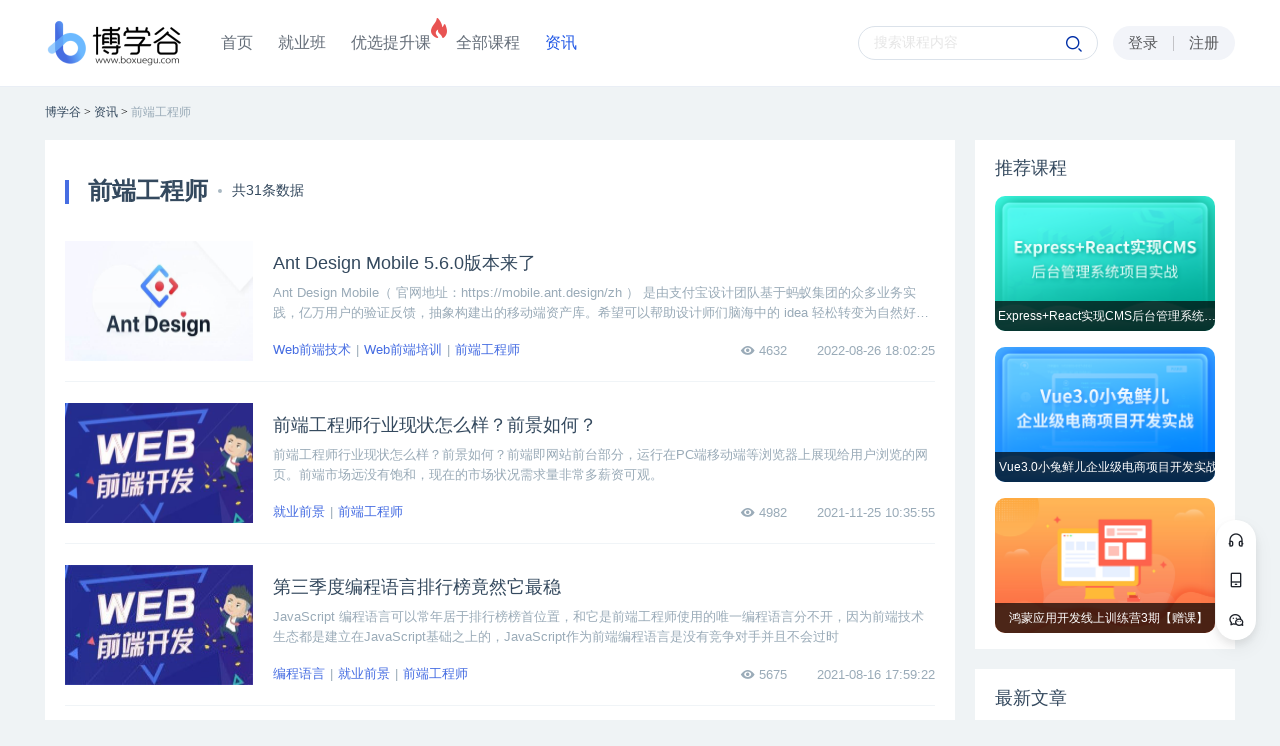

--- FILE ---
content_type: text/html; charset=utf-8
request_url: https://www.boxuegu.com/news/tag-133/
body_size: 51021
content:
<!doctype html>
<html data-n-head-ssr>
  <head >
    <title>前端工程师岗位职责-薪资待遇-前景-博学谷资讯</title><meta data-n-head="ssr" charset="utf-8"><meta data-n-head="ssr" name="viewport" content="width=device-width, initial-scale=1"><meta data-n-head="ssr" name="applicable-device" content="pc"><meta data-n-head="ssr" data-hid="keywords" name="keyWords" content="前端工程师,岗位职责,薪资待遇,前景"><meta data-n-head="ssr" data-hid="description" name="description" content="前端工程师岗位职责、薪资待遇及发展前景相关内容介绍。需要掌握HTML、CSS、JS、jQuery、Java编程语言等，除此之外还要提升编程核心内功，建立健全算法知识体系，随着工作经验的积累薪资待遇会随之上涨。"><link data-n-head="ssr" rel="icon" type="image/x-icon" href="/favicon.ico"><link data-n-head="ssr" rel="stylesheet" type="text/css" href="//at.alicdn.com/t/font_229347_a4femx04e3.css"><link data-n-head="ssr" rel="stylesheet" type="text/css" href="//at.alicdn.com/t/font_2332826_a0dcazbfb7c.css"><link data-n-head="ssr" rel="stylesheet" type="text/css" href="https://cdn.bootcss.com/social-share.js/1.0.16/css/share.min.css"><script data-n-head="ssr" src="https://zz.bdstatic.com/linksubmit/push.js"></script><script data-n-head="ssr" src="https://hm.baidu.com/hm.js?84c8fd20cad502132fed4406f9aa22e9"></script><script data-n-head="ssr" src="https://hm.baidu.com/hm.js?c11880ab74b1d3cd437ca5f41060fd17"></script><script data-n-head="ssr" src="/static/js/zhuge.js"></script><link rel="preload" href="/news/_nuxt/86c3fd1.js" as="script"><link rel="preload" href="/news/_nuxt/936c805.js" as="script"><link rel="preload" href="/news/_nuxt/vendors/app.c07b0de.css" as="style"><link rel="preload" href="/news/_nuxt/3e5ff1e.js" as="script"><link rel="preload" href="/news/_nuxt/app.7c9e1c3.css" as="style"><link rel="preload" href="/news/_nuxt/5b4b5e2.js" as="script"><link rel="preload" href="/news/_nuxt/pages/news/_type.8d58df6.css" as="style"><link rel="preload" href="/news/_nuxt/b9a46f8.js" as="script"><link rel="preload" href="/news/_nuxt/pages/news/_type/pages/news/index.57ef62a.css" as="style"><link rel="preload" href="/news/_nuxt/050d1f4.js" as="script"><link rel="stylesheet" href="/news/_nuxt/vendors/app.c07b0de.css"><link rel="stylesheet" href="/news/_nuxt/app.7c9e1c3.css"><link rel="stylesheet" href="/news/_nuxt/pages/news/_type.8d58df6.css"><link rel="stylesheet" href="/news/_nuxt/pages/news/_type/pages/news/index.57ef62a.css">
  </head>
  <body >
    <div data-server-rendered="true" id="__nuxt"><!----><div id="__layout"><div class="content" data-v-467c51c5><div class="home-top-activities" data-v-17fd4b3a data-v-467c51c5><div id="mayLeft" style="display:none;" data-v-17fd4b3a><div class="left_close" data-v-17fd4b3a></div> <div id="mayLeftBtn" data-v-17fd4b3a>抢占优惠</div></div></div> <header data-v-04c47ed4 data-v-467c51c5><!----> <nav data-v-04c47ed4><div class="left" data-v-04c47ed4><div class="logo" data-v-04c47ed4><a href="/" data-v-04c47ed4><img src="/news/_nuxt/img/header-new2.393a073.png" alt="博学谷" data-v-04c47ed4></a></div> <ul class="nav-list" data-v-04c47ed4><li data-v-04c47ed4><a href="/" data-v-04c47ed4>首页</a> <!----></li><li data-v-04c47ed4><a href="/class/" data-v-04c47ed4>就业班</a> <!----></li><li data-v-04c47ed4><a href="/promote/" data-v-04c47ed4>优选提升课</a> <img src="/news/_nuxt/img/icon-fire.cb0377e.png" alt="优选提升课" data-v-04c47ed4></li><li data-v-04c47ed4><a href="/all/" data-v-04c47ed4>全部课程</a> <!----></li><li data-v-04c47ed4><a href="/news/" data-v-04c47ed4>资讯</a> <!----></li></ul></div> <div class="right" data-v-04c47ed4><!----> <div class="bxg-app-btn" data-v-04c47ed4><i class="mask" data-v-04c47ed4><i class="beam" data-v-04c47ed4></i></i> <span class="app-text" data-v-04c47ed4></span> <div class="bxg-app-box" data-v-04c47ed4><img src="/news/_nuxt/img/qrcode.b389a8c.png" alt="博学谷App" data-v-04c47ed4> <span data-v-04c47ed4>扫描二维码下载【博学谷】</span></div></div> <div class="input-box" data-v-04c47ed4><span class="search-icon search-button iconfont icon-sousuo_huaban" data-v-04c47ed4></span> <input id="search-input" placeholder="搜索课程内容" type="text" value="" data-v-04c47ed4></div> <div class="login-box" data-v-04c47ed4><div class="login-before" style="display:;" data-v-04c47ed4><span class="login-btn" data-v-04c47ed4>登录</span> <i data-v-04c47ed4></i> <span class="register-btn" data-v-04c47ed4>注册</span></div> <div data-isShow="0" id="phbox" class="login-after" style="display:none;" data-v-04c47ed4><div class="phone-box" data-v-04c47ed4><!----> <div class="photo" data-v-04c47ed4><img src="" alt data-v-04c47ed4></div></div> <div class="user-box height1" style="display:none;" data-v-04c47ed4><div class="old-student-box" data-v-04c47ed4><div class="old-student-box-top" data-v-04c47ed4><div class="old-user-name" data-v-04c47ed4></div> <div data-v-04c47ed4>暂未进行老学员身份验证</div> <!----></div> <div class="old-student-box-btm" data-v-04c47ed4><div class="old-student-title" data-v-04c47ed4>老学员权益</div> <div class="old-student-equity" data-v-04c47ed4><div data-v-04c47ed4><img src="[data-uri]" alt data-v-04c47ed4>直播分享
                  </div> <div data-v-04c47ed4><img src="[data-uri]" alt data-v-04c47ed4>课程开源
                  </div> <div data-v-04c47ed4><img src="[data-uri]" alt data-v-04c47ed4>行业揭秘
                  </div></div> <div class="old-student-btn" data-v-04c47ed4>
                  去认证
                  <div class="old-student-btn-icon" data-v-04c47ed4></div></div></div></div> <div class="user-top-box" data-v-04c47ed4><div class="left-box" data-v-04c47ed4>最近在学</div> <ul id="recent-learn-list" class="right-box" data-v-04c47ed4></ul></div> <!----> <div class="user-bottom-box" data-v-04c47ed4><div class="my-course-btn" data-v-04c47ed4><div class="icon" data-v-04c47ed4></div> <a href="javascript:void(0)" rel="nofollow" data-v-04c47ed4>我的课程</a></div> <span class="user-line" data-v-04c47ed4></span> <div class="my-order-btn" data-v-04c47ed4><a href="javascript:void(0)" rel="nofollow" data-v-04c47ed4>个人中心</a></div> <span class="user-line" data-v-04c47ed4></span> <div class="sign-out-btn" data-v-04c47ed4>退出</div></div></div></div></div></div></nav> <!----> <div class="right-qr notlogin" data-v-04c47ed4><ul data-v-04c47ed4><li data-v-04c47ed4><div class="right-qr-border qrbox" data-v-04c47ed4><div class="img right-qr-right_kefu" data-v-04c47ed4></div> <div class="right-tips" data-v-04c47ed4><p data-v-04c47ed4>在线客服</p></div></div></li> <li data-v-04c47ed4><div class="right-qr-border qrbox" data-v-04c47ed4><div class="img right-qr-right_module" data-v-04c47ed4><div class="right-qr-outer" data-v-04c47ed4><img src="/news/_nuxt/img/right_module_qr.7d75a62.png" alt data-v-04c47ed4> <p data-v-04c47ed4>扫描二维码<br data-v-04c47ed4>下载博学谷APP</p></div></div></div></li> <li data-v-04c47ed4><div class="right-qr-border qrbox" data-v-04c47ed4><div class="img right-qr-right_tel" data-v-04c47ed4><div class="right-qr-outer" data-v-04c47ed4><img src="/news/_nuxt/img/right_tel_qr.554fee7.png" alt data-v-04c47ed4> <p data-v-04c47ed4>扫描二维码<br data-v-04c47ed4>关注博学谷微信公众号</p></div></div></div></li> <li style="display:none;" data-v-04c47ed4><div class="right-qr-border qrbox" data-v-04c47ed4><div class="img right-qr-right_top" data-v-04c47ed4></div> <div class="right-tips" data-v-04c47ed4><p data-v-04c47ed4>意见反馈</p></div></div></li></ul></div></header> <div class="main clearfix" data-v-6339f7bc data-v-467c51c5><div class="section-header" data-v-6339f7bc><a href="/" data-v-6339f7bc><span data-v-6339f7bc>博学谷</span></a> &gt;
    <a href="javascript:void(0)" data-v-6339f7bc><span data-v-6339f7bc>资讯</span></a> <!----> <!----> <!----> <!----></div> <div class="news-box" data-v-1b30594e data-v-6339f7bc><p class="keyword-tit" data-v-1b30594e><strong data-v-1b30594e></strong> <span data-v-1b30594e>共31条数据</span></p> <section style="width:870px;" data-v-1b30594e><!----> <ul class="blog-list" data-v-1b30594e><li class="news-item" data-v-f308c6d4 data-v-1b30594e><div class="detail-link" data-v-f308c6d4><a href="/news/5030.html" style="display: none" data-v-f308c6d4></a> <img src="https://file.boxuegu.com/73ae7e4ce7f94f9d95afac8667fe1dbe.png?x-oss-process=image/resize,w_188,h_120,limit_0" alt="Ant Design Mobile 5.6.0版本来了" class="article-img" data-v-f308c6d4> <h6 data-v-f308c6d4>Ant Design Mobile 5.6.0版本来了</h6> <br data-v-f308c6d4> <p class="article-content" data-v-f308c6d4>Ant Design Mobile（ 官网地址：https://mobile.ant.design/zh ） 是由支付宝设计团队基于蚂蚁集团的众多业务实践，亿万用户的验证反馈，抽象构建出的移动端资产库。希望可以帮助设计师们脑海中的 idea 轻松转变为自然好用的设计，给用户更真实自然的体验。</p> <p class="eyes" data-v-f308c6d4><i class="iconfont icon-liulan" data-v-f308c6d4></i> <span data-v-f308c6d4>4632</span></p> <p class="time" data-v-f308c6d4>2022-08-26 18:02:25</p></div> <p class="article-tag" data-v-f308c6d4><span data-v-f308c6d4><a href="/news/tag-73/" data-v-f308c6d4>Web前端技术</a></span><span data-v-f308c6d4><a href="/news/tag-77/" data-v-f308c6d4>Web前端培训</a></span><span data-v-f308c6d4><a href="/news/tag-133/" data-v-f308c6d4>前端工程师</a></span></p></li><li class="news-item" data-v-f308c6d4 data-v-1b30594e><div class="detail-link" data-v-f308c6d4><a href="/news/4720.html" style="display: none" data-v-f308c6d4></a> <img src="https://file.boxuegu.com/b9ed1ded651840929b2806ffa5348ac4.png?x-oss-process=image/resize,w_188,h_120,limit_0" alt="前端工程师行业现状怎么样" class="article-img" data-v-f308c6d4> <h6 data-v-f308c6d4>前端工程师行业现状怎么样？前景如何？</h6> <br data-v-f308c6d4> <p class="article-content" data-v-f308c6d4>前端工程师行业现状怎么样？前景如何？前端即网站前台部分，运行在PC端移动端等浏览器上展现给用户浏览的网页。前端市场远没有饱和，现在的市场状况需求量非常多薪资可观。</p> <p class="eyes" data-v-f308c6d4><i class="iconfont icon-liulan" data-v-f308c6d4></i> <span data-v-f308c6d4>4982</span></p> <p class="time" data-v-f308c6d4>2021-11-25 10:35:55</p></div> <p class="article-tag" data-v-f308c6d4><span data-v-f308c6d4><a href="/news/tag-122/" data-v-f308c6d4>就业前景</a></span><span data-v-f308c6d4><a href="/news/tag-133/" data-v-f308c6d4>前端工程师</a></span></p></li><li class="news-item" data-v-f308c6d4 data-v-1b30594e><div class="detail-link" data-v-f308c6d4><a href="/news/4644.html" style="display: none" data-v-f308c6d4></a> <img src="https://file.boxuegu.com/b2ac5903309b40c6a912b4b986bab3c5.jpg?x-oss-process=image/resize,w_188,h_120,limit_0" alt="前端开发" class="article-img" data-v-f308c6d4> <h6 data-v-f308c6d4>第三季度编程语言排行榜竟然它最稳</h6> <br data-v-f308c6d4> <p class="article-content" data-v-f308c6d4>JavaScript 编程语言可以常年居于排行榜榜首位置，和它是前端工程师使用的唯一编程语言分不开，因为前端技术生态都是建立在JavaScript基础之上的，JavaScript作为前端编程语言是没有竞争对手并且不会过时</p> <p class="eyes" data-v-f308c6d4><i class="iconfont icon-liulan" data-v-f308c6d4></i> <span data-v-f308c6d4>5675</span></p> <p class="time" data-v-f308c6d4>2021-08-16 17:59:22</p></div> <p class="article-tag" data-v-f308c6d4><span data-v-f308c6d4><a href="/news/tag-82/" data-v-f308c6d4>编程语言</a></span><span data-v-f308c6d4><a href="/news/tag-122/" data-v-f308c6d4>就业前景</a></span><span data-v-f308c6d4><a href="/news/tag-133/" data-v-f308c6d4>前端工程师</a></span></p></li><li class="news-item" data-v-f308c6d4 data-v-1b30594e><div class="detail-link" data-v-f308c6d4><a href="/news/4527.html" style="display: none" data-v-f308c6d4></a> <img src="https://file.boxuegu.com/bd0f32c2118f4da3a0fd78cba56d3fbb.png?x-oss-process=image/resize,w_188,h_120,limit_0" alt="腾讯前端薪资一般拿多少" class="article-img" data-v-f308c6d4> <h6 data-v-f308c6d4>腾讯前端薪资一般拿多少？岗位要求有哪些？</h6> <br data-v-f308c6d4> <p class="article-content" data-v-f308c6d4>招聘网站显示腾讯前端开发工程师薪资26-50K·16薪，之间，不同方向的前端薪资待遇也不同。前端工程师必备三大技能HTML、CSS、JS，在此之上精通主流框架并且具有丰富的项目经验，将成为各个公司争抢的人才。</p> <p class="eyes" data-v-f308c6d4><i class="iconfont icon-liulan" data-v-f308c6d4></i> <span data-v-f308c6d4>5671</span></p> <p class="time" data-v-f308c6d4>2021-04-26 14:22:46</p></div> <p class="article-tag" data-v-f308c6d4><span data-v-f308c6d4><a href="/news/tag-133/" data-v-f308c6d4>前端工程师</a></span><span data-v-f308c6d4><a href="/news/tag-187/" data-v-f308c6d4>薪资待遇</a></span></p></li><li class="news-item" data-v-f308c6d4 data-v-1b30594e><div class="detail-link" data-v-f308c6d4><a href="/news/4491.html" style="display: none" data-v-f308c6d4></a> <img src="https://file.boxuegu.com/0019eab4ff2e423ab8ceeb24f402c8b0.png?x-oss-process=image/resize,w_188,h_120,limit_0" alt="Web前端工程师待遇工资" class="article-img" data-v-f308c6d4> <h6 data-v-f308c6d4>Web前端工程师待遇工资怎么样？</h6> <br data-v-f308c6d4> <p class="article-content" data-v-f308c6d4>网上有数据统计Web前端开发工程师职位月平均收入为1.5万，工作经验3年以上的Web前端工程师达到3万左右。国外前端开发人员和后端开发人员比例约为1:1，但国内比例却在1:3以下，Web前端开发职位的人才缺口巨大。</p> <p class="eyes" data-v-f308c6d4><i class="iconfont icon-liulan" data-v-f308c6d4></i> <span data-v-f308c6d4>6166</span></p> <p class="time" data-v-f308c6d4>2021-04-09 10:13:03</p></div> <p class="article-tag" data-v-f308c6d4><span data-v-f308c6d4><a href="/news/tag-133/" data-v-f308c6d4>前端工程师</a></span><span data-v-f308c6d4><a href="/news/tag-187/" data-v-f308c6d4>薪资待遇</a></span></p></li><li class="news-item" data-v-f308c6d4 data-v-1b30594e><div class="detail-link" data-v-f308c6d4><a href="/news/4459.html" style="display: none" data-v-f308c6d4></a> <img src="https://file.boxuegu.com/33c9ce0ea16e4a328bf68fb2028f89b2.png?x-oss-process=image/resize,w_188,h_120,limit_0" alt="前端和后端哪个工资高" class="article-img" data-v-f308c6d4> <h6 data-v-f308c6d4>前端和后端哪个工资高？学哪个简单？</h6> <br data-v-f308c6d4> <p class="article-content" data-v-f308c6d4>各个大厂前端和后端工程师在技术水平相当的情况下，薪资水平相当，但随着工作时间的年限增加一般后端工程师的薪资水平比前端工程师高一些。在整个互联网行业中后端的薪资比前端的要高。但由于前端发展没有后端早，前端是近10年才开始快速发展，以处在高级工程师水平上的人数来说后端的工程师数量更多整体薪资会更高一点。</p> <p class="eyes" data-v-f308c6d4><i class="iconfont icon-liulan" data-v-f308c6d4></i> <span data-v-f308c6d4>8957</span></p> <p class="time" data-v-f308c6d4>2021-03-26 10:22:29</p></div> <p class="article-tag" data-v-f308c6d4><span data-v-f308c6d4><a href="/news/tag-75/" data-v-f308c6d4>Web开发</a></span><span data-v-f308c6d4><a href="/news/tag-133/" data-v-f308c6d4>前端工程师</a></span><span data-v-f308c6d4><a href="/news/tag-187/" data-v-f308c6d4>薪资待遇</a></span></p></li><li class="news-item" data-v-f308c6d4 data-v-1b30594e><div class="detail-link" data-v-f308c6d4><a href="/news/4410.html" style="display: none" data-v-f308c6d4></a> <img src="https://file.boxuegu.com/0b23b8ddbd904ee8ae416e9f87bc5cd9.png?x-oss-process=image/resize,w_188,h_120,limit_0" alt="Web前端开发工程师培训班" class="article-img" data-v-f308c6d4> <h6 data-v-f308c6d4>Web前端开发工程师培训班哪家好？</h6> <br data-v-f308c6d4> <p class="article-content" data-v-f308c6d4>Web前端开发工程师学完Web前端工程师课程需要具备编写互联网系统的前端页面、交互代码、后台通信代码的能力。对于想要成为Web前端开发工程师的人来说，提高自己的能力以立即满足该职位的需求是很重要的。</p> <p class="eyes" data-v-f308c6d4><i class="iconfont icon-liulan" data-v-f308c6d4></i> <span data-v-f308c6d4>6046</span></p> <p class="time" data-v-f308c6d4>2021-03-04 14:22:14</p></div> <p class="article-tag" data-v-f308c6d4><span data-v-f308c6d4><a href="/news/tag-8/" data-v-f308c6d4>Web培训班</a></span><span data-v-f308c6d4><a href="/news/tag-133/" data-v-f308c6d4>前端工程师</a></span></p></li><li class="news-item" data-v-f308c6d4 data-v-1b30594e><div class="detail-link" data-v-f308c6d4><a href="/news/4273.html" style="display: none" data-v-f308c6d4></a> <img src="https://file.boxuegu.com/a978b1d71bc845a288a6efe59052d060.jpg?x-oss-process=image/resize,w_188,h_120,limit_0" alt="做前端的女生压力大吗" class="article-img" data-v-f308c6d4> <h6 data-v-f308c6d4>做前端的女生压力大吗？要求高吗？</h6> <br data-v-f308c6d4> <p class="article-content" data-v-f308c6d4>IT行业中加班是常有的，每个人工作中都是有压力的，女生做前端压力大小和能力也有很大的关系，前端技术好工作效率高，那么压力相对较低。</p> <p class="eyes" data-v-f308c6d4><i class="iconfont icon-liulan" data-v-f308c6d4></i> <span data-v-f308c6d4>6287</span></p> <p class="time" data-v-f308c6d4>2020-12-22 14:08:15</p></div> <p class="article-tag" data-v-f308c6d4><span data-v-f308c6d4><a href="/news/tag-75/" data-v-f308c6d4>Web开发</a></span><span data-v-f308c6d4><a href="/news/tag-133/" data-v-f308c6d4>前端工程师</a></span></p></li><li class="news-item" data-v-f308c6d4 data-v-1b30594e><div class="detail-link" data-v-f308c6d4><a href="/news/4252.html" style="display: none" data-v-f308c6d4></a> <img src="https://file.boxuegu.com/d44bb76e4d814f3e918e6c81907ffbb2.png?x-oss-process=image/resize,w_188,h_120,limit_0" alt="Web前端多少岁不能做了" class="article-img" data-v-f308c6d4> <h6 data-v-f308c6d4>Web前端多少岁不能做了？有年龄限制吗？</h6> <br data-v-f308c6d4> <p class="article-content" data-v-f308c6d4>在互联网行业中大家对于年龄都比较敏感，其实也不是说30几岁之后就不能做前端了，国外有很多60多岁的技术大咖依然执着于互联网行业，且作品不断问世。前端在中国发展的时间比较短且大多数都是年轻人在学习，才导致国内年龄大些的前端技术程序员很稀有。</p> <p class="eyes" data-v-f308c6d4><i class="iconfont icon-liulan" data-v-f308c6d4></i> <span data-v-f308c6d4>14807</span></p> <p class="time" data-v-f308c6d4>2020-12-07 11:53:43</p></div> <p class="article-tag" data-v-f308c6d4><span data-v-f308c6d4><a href="/news/tag-122/" data-v-f308c6d4>就业前景</a></span><span data-v-f308c6d4><a href="/news/tag-133/" data-v-f308c6d4>前端工程师</a></span></p></li><li class="news-item" data-v-f308c6d4 data-v-1b30594e><div class="detail-link" data-v-f308c6d4><a href="/news/4233.html" style="display: none" data-v-f308c6d4></a> <img src="https://file.boxuegu.com/fcd99ac90d9d4cc5b1bc3f22ccb0d8c3.png?x-oss-process=image/resize,w_188,h_120,limit_0" alt="Web前端工程师待遇" class="article-img" data-v-f308c6d4> <h6 data-v-f308c6d4>Web前端工程师待遇怎么样？前景如何？</h6> <br data-v-f308c6d4> <p class="article-content" data-v-f308c6d4>互联网行业岗位薪资普遍偏高，有第三方数据统计，Web前端工程师在0-5k薪资范围占12.42%；在5-8k薪资范围占27.71%；在8-10k薪资范围占21.86%。随着工作经验的积累薪资还呈现上升趋势。</p> <p class="eyes" data-v-f308c6d4><i class="iconfont icon-liulan" data-v-f308c6d4></i> <span data-v-f308c6d4>6349</span></p> <p class="time" data-v-f308c6d4>2020-11-25 15:40:07</p></div> <p class="article-tag" data-v-f308c6d4><span data-v-f308c6d4><a href="/news/tag-133/" data-v-f308c6d4>前端工程师</a></span><span data-v-f308c6d4><a href="/news/tag-187/" data-v-f308c6d4>薪资待遇</a></span></p></li><li class="news-item" data-v-f308c6d4 data-v-1b30594e><div class="detail-link" data-v-f308c6d4><a href="/news/3773.html" style="display: none" data-v-f308c6d4></a> <img src="https://file.boxuegu.com/05684df54ab14e989f2dec7a39b0e15b.png?x-oss-process=image/resize,w_188,h_120,limit_0" alt="H5前端开发工程师" class="article-img" data-v-f308c6d4> <h6 data-v-f308c6d4>H5前端开发工程师是做什么的？</h6> <br data-v-f308c6d4> <p class="article-content" data-v-f308c6d4>随着互联网的发展和多终端的普及，H5前端开发工程师逐渐走俏。可能大家对于这个岗位并不陌生，但是对于H5前端开发的具体工作内容，绝大多数人都知之甚少。首先前端开发行业本身就是在近几年才开始受到各大企业的重视，一个产品或网站的门面，对于用户体验的影响至关重要。那么，H5前端开发工程师到底是做什么的呢？下面我们来一起看看。</p> <p class="eyes" data-v-f308c6d4><i class="iconfont icon-liulan" data-v-f308c6d4></i> <span data-v-f308c6d4>12779</span></p> <p class="time" data-v-f308c6d4>2020-07-13 14:57:12</p></div> <p class="article-tag" data-v-f308c6d4><span data-v-f308c6d4><a href="/news/tag-6/" data-v-f308c6d4>HTML5开发</a></span><span data-v-f308c6d4><a href="/news/tag-74/" data-v-f308c6d4>Web岗位</a></span><span data-v-f308c6d4><a href="/news/tag-133/" data-v-f308c6d4>前端工程师</a></span></p></li><li class="news-item" data-v-f308c6d4 data-v-1b30594e><div class="detail-link" data-v-f308c6d4><a href="/news/3692.html" style="display: none" data-v-f308c6d4></a> <img src="https://file.boxuegu.com/326c0fc19eb44fbebf1d1c6873133346.png?x-oss-process=image/resize,w_188,h_120,limit_0" alt="腾讯Web前端工程师的月薪" class="article-img" data-v-f308c6d4> <h6 data-v-f308c6d4>腾讯Web前端工程师的月薪是多少？</h6> <br data-v-f308c6d4> <p class="article-content" data-v-f308c6d4>众所周知，腾讯作为互联网三巨头之一，其技术岗位的薪资待遇在业内一定是数一数二的。那么，肯定有人会好奇了，腾讯Web前端工程师的月薪具体是多少呢？据各大网络招聘平台的统计，平均薪资在为19408元/月，其中大部分人的月薪在两万左右。当然，根据每个人技术能力和职级的不同，月薪也会有较大差异，下面一起来详细分析一下。</p> <p class="eyes" data-v-f308c6d4><i class="iconfont icon-liulan" data-v-f308c6d4></i> <span data-v-f308c6d4>13090</span></p> <p class="time" data-v-f308c6d4>2020-07-02 17:15:39</p></div> <p class="article-tag" data-v-f308c6d4><span data-v-f308c6d4><a href="/news/tag-74/" data-v-f308c6d4>Web岗位</a></span><span data-v-f308c6d4><a href="/news/tag-133/" data-v-f308c6d4>前端工程师</a></span></p></li><li class="news-item" data-v-f308c6d4 data-v-1b30594e><div class="detail-link" data-v-f308c6d4><a href="/news/3026.html" style="display: none" data-v-f308c6d4></a> <img src="https://file.boxuegu.com/9d45cb79806d4ddfae7bc81beeb002e3.png?x-oss-process=image/resize,w_188,h_120,limit_0" alt="前端开发" class="article-img" data-v-f308c6d4> <h6 data-v-f308c6d4>前端开发可以干到多少岁？</h6> <br data-v-f308c6d4> <p class="article-content" data-v-f308c6d4>移动互联网的蓬勃发展，使得前端开发渐渐变成了为大众所熟知的一门大热的职业。 随着前端开发岗位的走红，网上渐渐出现了前端岗位是青春饭的说法，这是真的吗？其实技术岗位相比于许多传统岗位，有着更长的职业生命周期,因此完全不存在前端开发岗位是青春饭这样的说法。那么，前端开发到底可以干到多少岁呢？</p> <p class="eyes" data-v-f308c6d4><i class="iconfont icon-liulan" data-v-f308c6d4></i> <span data-v-f308c6d4>14034</span></p> <p class="time" data-v-f308c6d4>2020-04-28 15:06:06</p></div> <p class="article-tag" data-v-f308c6d4><span data-v-f308c6d4><a href="/news/tag-74/" data-v-f308c6d4>Web岗位</a></span><span data-v-f308c6d4><a href="/news/tag-75/" data-v-f308c6d4>Web开发</a></span><span data-v-f308c6d4><a href="/news/tag-122/" data-v-f308c6d4>就业前景</a></span></p></li><li class="news-item" data-v-f308c6d4 data-v-1b30594e><div class="detail-link" data-v-f308c6d4><a href="/news/2978.html" style="display: none" data-v-f308c6d4></a> <img src="https://file.boxuegu.com/b0d7a8bd18ec46eba0ed67e402311418.png?x-oss-process=image/resize,w_188,h_120,limit_0" alt="高级web前端工程师" class="article-img" data-v-f308c6d4> <h6 data-v-f308c6d4>如何成长为高级web前端工程师？</h6> <br data-v-f308c6d4> <p class="article-content" data-v-f308c6d4>随着近几年前端和后端的界限融合，各个企业对于这个岗位的要求也不仅仅只是局限于切切图，写写JS，掌握前端框架就行了。那么如何成长为高级web前端工程师呢？首要任务就是提升编程核心内功，建立健全算法知识体系。下面我们来看看如何掌握数据结构与算法知识，完成高级web前端工程师的成功转变。</p> <p class="eyes" data-v-f308c6d4><i class="iconfont icon-liulan" data-v-f308c6d4></i> <span data-v-f308c6d4>5768</span></p> <p class="time" data-v-f308c6d4>2020-04-21 17:54:42</p></div> <p class="article-tag" data-v-f308c6d4><span data-v-f308c6d4><a href="/news/tag-77/" data-v-f308c6d4>Web前端培训</a></span><span data-v-f308c6d4><a href="/news/tag-120/" data-v-f308c6d4>就业方向</a></span><span data-v-f308c6d4><a href="/news/tag-133/" data-v-f308c6d4>前端工程师</a></span></p></li><li class="news-item" data-v-f308c6d4 data-v-1b30594e><div class="detail-link" data-v-f308c6d4><a href="/news/2880.html" style="display: none" data-v-f308c6d4></a> <img src="https://file.boxuegu.com/7ef736bd4db44e808c08840dbd367f2f.png?x-oss-process=image/resize,w_188,h_120,limit_0" alt="前端工程师" class="article-img" data-v-f308c6d4> <h6 data-v-f308c6d4>前端工程师需要具备哪些基本素质?</h6> <br data-v-f308c6d4> <p class="article-content" data-v-f308c6d4>众所周知，前端工程师的首要工作就是开发用户界面，因此我们可以把前端工程师看做是用户体验的把控者。正所谓责任越大能力越大，前端工程师的工作内容也让这一岗位需要具备更多的能力，除了精通HTML、CSS这样的基础知识，对前端要求更高的其实是非技术因素。下面我们一起来看看前端工程师需要具备哪些基本素质。</p> <p class="eyes" data-v-f308c6d4><i class="iconfont icon-liulan" data-v-f308c6d4></i> <span data-v-f308c6d4>9870</span></p> <p class="time" data-v-f308c6d4>2020-04-08 16:55:11</p></div> <p class="article-tag" data-v-f308c6d4><span data-v-f308c6d4><a href="/news/tag-74/" data-v-f308c6d4>Web岗位</a></span><span data-v-f308c6d4><a href="/news/tag-133/" data-v-f308c6d4>前端工程师</a></span></p></li> <!----></ul> <div class="all-page-bar" data-v-1b30594e><ul class="page-bar-wrapper" data-v-54b5fd9f data-v-1b30594e><li class="paging-item paging-item--prev paging-item--disabled" data-v-54b5fd9f>&lt;</li> <!----> <!----> <li class="paging-item paging-item--current" data-v-54b5fd9f>1</li><li class="paging-item" data-v-54b5fd9f>2</li><li class="paging-item" data-v-54b5fd9f>3</li> <!----> <!----> <li class="paging-item paging-item--next" data-v-54b5fd9f>&gt; </li></ul></div></section></div> <div class="aside-box" data-v-2f2535ca data-v-6339f7bc><ul class="recommend-course clearfix" data-v-2f2535ca><h3 data-v-2f2535ca>推荐课程</h3> <span data-v-2f2535ca><a href="javascprit:;" data-v-2f2535ca><li data-v-2f2535ca><img src="https://file.boxuegu.com/b5e81b5dab044f7ebbf2dd52eb652d6f.png" alt data-v-2f2535ca> <div class="model" data-v-2f2535ca>Express+React实现CMS后台管理系统项目实战</div></li></a></span><span data-v-2f2535ca><a href="javascprit:;" data-v-2f2535ca><li data-v-2f2535ca><img src="https://file.boxuegu.com/e3ce0701fae3411eb6c808d6e43e31fc.png" alt data-v-2f2535ca> <div class="model" data-v-2f2535ca>Vue3.0小兔鲜儿企业级电商项目开发实战</div></li></a></span><span data-v-2f2535ca><a href="javascprit:;" data-v-2f2535ca><li data-v-2f2535ca><img src="https://file.boxuegu.com/0b3eafd7cd6b4a8a803af7aec2f6ac65.jpg" alt data-v-2f2535ca> <div class="model" data-v-2f2535ca>鸿蒙应用开发线上训练营3期【赠课】</div></li></a></span></ul> <div class="hot-article" data-v-2f2535ca><h3 data-v-2f2535ca>热门文章</h3> <ul class="article-list" data-v-2f2535ca><li data-v-2f2535ca><span data-v-2f2535ca>前端是什么</span></li><li data-v-2f2535ca><span data-v-2f2535ca>前端开发的工作职责</span></li><li data-v-2f2535ca><span data-v-2f2535ca>前端开发需要会什么？先掌握这三大核心关键技术</span></li><li data-v-2f2535ca><span data-v-2f2535ca>前端开发的工作方向有哪些？</span></li><li data-v-2f2535ca><span data-v-2f2535ca>简历加分-4步写出HR想要的简历</span></li><li data-v-2f2535ca><span data-v-2f2535ca>程序员如何突击面试？两大招带你拿下面试官</span></li><li data-v-2f2535ca><span data-v-2f2535ca>程序员面试技巧</span></li><li data-v-2f2535ca><span data-v-2f2535ca>架构师的厉害之处竟然是这……</span></li><li data-v-2f2535ca><span data-v-2f2535ca>架构师书籍推荐</span></li><li data-v-2f2535ca><span data-v-2f2535ca>懂了这些，才能成为架构师</span></li> <a href="/news/hot" class="look-more" data-v-2f2535ca>
        查看更多
        <i class="iconfont icon-youjiantou" data-v-2f2535ca></i></a></ul></div> <ul class="course-tag clearfix" data-v-2f2535ca><h3 data-v-2f2535ca>热门标签</h3> <a href="/news/tag-23/" data-v-2f2535ca><li data-v-2f2535ca>Java开发</li></a><a href="/news/tag-98/" data-v-2f2535ca><li data-v-2f2535ca>大数据培训</li></a><a href="/news/tag-159/" data-v-2f2535ca><li data-v-2f2535ca>软件测试培训班</li></a><a href="/news/tag-124/" data-v-2f2535ca><li data-v-2f2535ca>课程大纲</li></a><a href="/news/tag-31/" data-v-2f2535ca><li data-v-2f2535ca>Lambda函数</li></a><a href="/news/tag-230/" data-v-2f2535ca><li data-v-2f2535ca>SEO培训</li></a><a href="/news/tag-39/" data-v-2f2535ca><li data-v-2f2535ca>Mysql数据库</li></a><a href="/news/tag-219/" data-v-2f2535ca><li data-v-2f2535ca>反爬技术</li></a><a href="/news/tag-252/" data-v-2f2535ca><li data-v-2f2535ca>大数据分析</li></a><a href="/news/tag-14/" data-v-2f2535ca><li data-v-2f2535ca>IT技术培训</li></a><a href="/news/tag-130/" data-v-2f2535ca><li data-v-2f2535ca>排名</li></a><a href="/news/tag-16/" data-v-2f2535ca><li data-v-2f2535ca>IT培训机构</li></a></ul> <div class="qr-code" data-v-2f2535ca><p data-v-2f2535ca>扫描二维码，了解更多信息</p> <img src="/news/_nuxt/img/bxg-QR.066c346.png" alt="博学谷二维码" data-v-2f2535ca></div></div></div> <footer data-v-669ad090 data-v-467c51c5><div class="bottom-wrap" data-v-669ad090><div class="wrap" data-v-669ad090><div class="wrap-inner" data-v-669ad090><div class="left" data-v-669ad090><div class="item" data-v-669ad090><img src="/news/_nuxt/img/footerErma1.61ef58f.png" alt="博学谷公众号" data-v-669ad090> <span data-v-669ad090>关注公众号</span></div> <div class="item" data-v-669ad090><img src="/news/_nuxt/img/footerErma2.0afc7bb.png" alt="博学谷App" data-v-669ad090> <span data-v-669ad090>app下载</span></div></div> <div class="right" data-v-669ad090><div class="top" data-v-669ad090><a rel="nofollow" target="_blank" href="/aboutus/" data-href="/aboutus/" data-v-669ad090>关于我们</a><span data-v-669ad090>/</span> <a rel="nofollow" target="_blank" href="/job/" data-href="/job/" data-v-669ad090>人才招聘</a><span data-v-669ad090>/</span> <a rel="nofollow" target="_blank" href="/contact/" data-href="/contact/" data-v-669ad090>联系我们</a><span data-v-669ad090>/</span> <a rel="nofollow" target="_blank" href="/faq/" data-href="/faq/" data-v-669ad090>常见问题</a></div> <div class="middle" data-v-669ad090><p data-v-669ad090>江苏传智播客教育科技股份有限公司 Copyright 2006-2023， All Rights Reserved  <a href="https://beian.miit.gov.cn/" rel="nofollow" data-v-669ad090>苏ICP备16007882号-12</a></p> <p data-v-669ad090>PMI，PMP 和 PMBOK 是 Project Management Institute, Inc. 的注册商标</p></div> <div class="bottom" data-v-669ad090><a rel="nofollow" href="http://weibo.com/u/5999622644?refer_flag=1001030102_&is_hot=1" target="_blank" data-v-669ad090><img src="[data-uri]" data-v-669ad090> <span data-v-669ad090>官方微博</span></a></div></div></div></div></div> <nav class="consulting" style="display:none;" data-v-747d26f1 data-v-669ad090><div class="consulting-panel animated bounceInDown" data-v-747d26f1><div class="cpanel-head clearfix" data-v-747d26f1><i class="icon-close" data-v-747d26f1></i></div> <div class="cpanel-body clearfix" data-v-747d26f1><div class="avatar" data-v-747d26f1></div> <p class="cpanel-text" data-v-747d26f1>想学点什么呢，点我咨询</p></div> <div class="cpanel-footer clearfix" data-v-747d26f1><p class="cpanel-button" data-v-747d26f1>立即咨询</p></div></div></nav></footer></div></div></div><script>window.__NUXT__=(function(a,b,c,d,e,f,g,h,i,j,k,l,m,n,o,p,q,r,s,t,u,v,w,x,y,z,A,B,C,D,E,F,G,H,I,J,K,L,M,N,O,P,Q,R,S,T,U,V,W,X,Y,Z,_,$,aa,ab,ac,ad,ae,af,ag,ah,ai,aj,ak,al,am,an,ao,ap,aq,ar,as,at,au,av,aw,ax,ay,az,aA,aB){return {layout:"default",data:[{articleMenuDTOs:[{id:-2,menuName:"资讯",menuCode:"new",menuQrText:N,sort:d},{id:-1,menuName:"推荐文章",menuCode:"hot",menuQrText:N,sort:h},{id:118,menuName:"大数据",menuCode:"data",menuQrText:"扫描二维码，回复\"大数据\"获取20G资料包",sort:5},{id:155,menuName:"电商",menuCode:"so",menuQrText:j,sort:O},{id:163,menuName:"PHP",menuCode:"php",menuQrText:j,sort:9},{id:160,menuName:"C\u002FC++",menuCode:"c",menuQrText:j,sort:11},{id:P,menuName:"SEO\u002FSEM",menuCode:"seo",menuQrText:j,sort:12},{id:258,menuName:"软件测试",menuCode:"qa",menuQrText:"扫描二维码，回复\"测试\"获取25G资料包",sort:Q},{id:166,menuName:"人工智能",menuCode:"ai",menuQrText:j,sort:R},{id:263,menuName:"运维",menuCode:"yw",menuQrText:j,sort:18},{id:y,menuName:"其他",menuCode:"other",menuQrText:j,sort:19},{id:257,menuName:"影视制作",menuCode:"movies",menuQrText:j,sort:21},{id:119,menuName:"UI\u002FUE设计",menuCode:"UIUEsj",menuQrText:j,sort:S},{id:i,menuName:I,menuCode:"qdkf",menuQrText:j,sort:24},{id:z,menuName:T,menuCode:T,menuQrText:j,sort:25},{id:162,menuName:"Python开发",menuCode:"Pythonkf",menuQrText:j,sort:26},{id:251,menuName:"新媒体",menuCode:"xmt",menuQrText:j,sort:27},{id:256,menuName:U,menuCode:U,menuQrText:j,sort:28},{id:264,menuName:"产品经理",menuCode:"cpjl",menuQrText:j,sort:29},{id:265,menuName:"少儿编程",menuCode:"sebc",menuQrText:j,sort:30}],articlePage:{items:[{id:5030,menuId:i,menuName:a,status:f,title:V,img:"https:\u002F\u002Ffile.boxuegu.com\u002F73ae7e4ce7f94f9d95afac8667fe1dbe.png",imgDesc:V,keywords:"Ant Design Mobile5.6.0,版本更新",description:"Ant Design Mobile（ 官网地址：https:\u002F\u002Fmobile.ant.design\u002Fzh ） 是由支付宝设计团队基于蚂蚁集团的众多业务实践，亿万用户的验证反馈，抽象构建出的移动端资产库。希望可以帮助设计师们脑海中的 idea 轻松转变为自然好用的设计，给用户更真实自然的体验。",indexKeywords:[W,e,A],origin:g,originDesc:a,author:a,linkIds:a,firstPublishTime:a,publishTime:"2022-08-26 18:02:25",publishTimeStr:"2022.08.26",pv:4632,uv:d,creatorId:b,creator:b,createTime:"2022-08-26 15:21",modifierId:b,modifier:b,modifyTime:"2026-01-20 16:34",content:"\u003Ch2 class=\"md-end-block md-heading\" style=\"box-sizing: border-box; break-after: avoid-page; break-inside: avoid; orphans: 2; font-size: 1.75em; margin-top: 1rem; margin-bottom: 1rem; position: relative; font-weight: bold; line-height: 1.225; cursor: text; padding-bottom: 0.3em; border-bottom: 1px solid #eeeeee; white-space: pre-wrap; color: #333333; font-family: 'Open Sans', 'Clear Sans', 'Helvetica Neue', Helvetica, Arial, sans-serif; font-style: normal; font-variant-ligatures: normal; font-variant-caps: normal; letter-spacing: normal; text-align: start; text-indent: 0px; text-transform: none; widows: 2; word-spacing: 0px; -webkit-text-stroke-width: 0px; text-decoration-style: initial; text-decoration-color: initial;\"\u003E\u003Cspan class=\"md-plain\" style=\"box-sizing: border-box;\"\u003E一、Ant Design Mobile介绍\u003C\u002Fspan\u003E\u003C\u002Fh2\u003E\n\u003Cp class=\"md-end-block md-p\" style=\"box-sizing: border-box; orphans: 4; margin: 0.8em 0px; white-space: pre-wrap; position: relative; color: #333333; font-family: 'Open Sans', 'Clear Sans', 'Helvetica Neue', Helvetica, Arial, sans-serif; font-size: 16px; font-style: normal; font-variant-ligatures: normal; font-variant-caps: normal; font-weight: 400; letter-spacing: normal; text-align: start; text-indent: 0px; text-transform: none; widows: 2; word-spacing: 0px; -webkit-text-stroke-width: 0px; text-decoration-style: initial; text-decoration-color: initial;\"\u003E\u003Cspan class=\"md-plain\" style=\"box-sizing: border-box;\"\u003E Ant Design Mobile（ 官网地址：\u003C\u002Fspan\u003E\u003Cspan class=\"md-link\" style=\"box-sizing: border-box; word-break: break-all;\" spellcheck=\"false\"\u003E\u003Ca style=\"box-sizing: border-box; cursor: pointer; color: #4183c4; -webkit-user-drag: none;\" href=\"https:\u002F\u002Fmobile.ant.design\u002Fzh\"\u003Ehttps:\u002F\u002Fmobile.ant.design\u002Fzh\u003C\u002Fa\u003E\u003C\u002Fspan\u003E\u003Cspan class=\"md-plain\" style=\"box-sizing: border-box;\"\u003E ） 是由支付宝设计团队基于蚂蚁集团的众多业务实践，亿万用户的验证反馈，抽象构建出的移动端资产库。希望可以帮助设计师们脑海中的 idea 轻松转变为自然好用的设计，给用户更真实自然的体验。\u003C\u002Fspan\u003E\u003C\u002Fp\u003E\n\u003Cp class=\"md-end-block md-p\" style=\"box-sizing: border-box; orphans: 4; margin: 0.8em 0px; white-space: pre-wrap; position: relative; color: #333333; font-family: 'Open Sans', 'Clear Sans', 'Helvetica Neue', Helvetica, Arial, sans-serif; font-size: 16px; font-style: normal; font-variant-ligatures: normal; font-variant-caps: normal; font-weight: 400; letter-spacing: normal; text-align: start; text-indent: 0px; text-transform: none; widows: 2; word-spacing: 0px; -webkit-text-stroke-width: 0px; text-decoration-style: initial; text-decoration-color: initial;\"\u003E\u003Cspan class=\"\" style=\"box-sizing: border-box;\"\u003E\u003Cstrong style=\"box-sizing: border-box;\"\u003E\u003Cspan class=\"md-plain\" style=\"box-sizing: border-box;\"\u003EAnt Design Mobile功能特性\u003C\u002Fspan\u003E\u003C\u002Fstrong\u003E\u003C\u002Fspan\u003E\u003Cspan class=\"md-plain\" style=\"box-sizing: border-box;\"\u003E：\u003C\u002Fspan\u003E\u003C\u002Fp\u003E\n\u003Cp class=\"md-end-block md-p\" style=\"box-sizing: border-box; orphans: 4; margin: 0.8em 0px; white-space: pre-wrap; position: relative; color: #333333; font-family: 'Open Sans', 'Clear Sans', 'Helvetica Neue', Helvetica, Arial, sans-serif; font-size: 16px; font-style: normal; font-variant-ligatures: normal; font-variant-caps: normal; font-weight: 400; letter-spacing: normal; text-align: start; text-indent: 0px; text-transform: none; widows: 2; word-spacing: 0px; -webkit-text-stroke-width: 0px; text-decoration-style: initial; text-decoration-color: initial;\"\u003E\u003Cspan class=\"\" style=\"box-sizing: border-box;\"\u003E\u003Cstrong style=\"box-sizing: border-box;\"\u003E\u003Cspan class=\"md-plain\" style=\"box-sizing: border-box;\"\u003E高性能\u003C\u002Fspan\u003E\u003C\u002Fstrong\u003E\u003C\u002Fspan\u003E\u003C\u002Fp\u003E\n\u003Cp class=\"md-end-block md-p\" style=\"box-sizing: border-box; orphans: 4; margin: 0.8em 0px; white-space: pre-wrap; position: relative; color: #333333; font-family: 'Open Sans', 'Clear Sans', 'Helvetica Neue', Helvetica, Arial, sans-serif; font-size: 16px; font-style: normal; font-variant-ligatures: normal; font-variant-caps: normal; font-weight: 400; letter-spacing: normal; text-align: start; text-indent: 0px; text-transform: none; widows: 2; word-spacing: 0px; -webkit-text-stroke-width: 0px; text-decoration-style: initial; text-decoration-color: initial;\"\u003E\u003Cspan class=\"md-plain\" style=\"box-sizing: border-box;\"\u003E无需配置，即可拥有最佳的包体积大小和最优的性能\u003C\u002Fspan\u003E\u003C\u002Fp\u003E\n\u003Cp class=\"md-end-block md-p\" style=\"box-sizing: border-box; orphans: 4; margin: 0.8em 0px; white-space: pre-wrap; position: relative; color: #333333; font-family: 'Open Sans', 'Clear Sans', 'Helvetica Neue', Helvetica, Arial, sans-serif; font-size: 16px; font-style: normal; font-variant-ligatures: normal; font-variant-caps: normal; font-weight: 400; letter-spacing: normal; text-align: start; text-indent: 0px; text-transform: none; widows: 2; word-spacing: 0px; -webkit-text-stroke-width: 0px; text-decoration-style: initial; text-decoration-color: initial;\"\u003E\u003Cspan class=\"\" style=\"box-sizing: border-box;\"\u003E\u003Cstrong style=\"box-sizing: border-box;\"\u003E\u003Cspan class=\"md-plain\" style=\"box-sizing: border-box;\"\u003E可定制\u003C\u002Fspan\u003E\u003C\u002Fstrong\u003E\u003C\u002Fspan\u003E\u003C\u002Fp\u003E\n\u003Cp class=\"md-end-block md-p\" style=\"box-sizing: border-box; orphans: 4; margin: 0.8em 0px; white-space: pre-wrap; position: relative; color: #333333; font-family: 'Open Sans', 'Clear Sans', 'Helvetica Neue', Helvetica, Arial, sans-serif; font-size: 16px; font-style: normal; font-variant-ligatures: normal; font-variant-caps: normal; font-weight: 400; letter-spacing: normal; text-align: start; text-indent: 0px; text-transform: none; widows: 2; word-spacing: 0px; -webkit-text-stroke-width: 0px; text-decoration-style: initial; text-decoration-color: initial;\"\u003E\u003Cspan class=\"md-plain\" style=\"box-sizing: border-box;\"\u003E基于 CSS 变量，可以灵活地调整组件外观或自由创造自己的主题\u003C\u002Fspan\u003E\u003C\u002Fp\u003E\n\u003Cp class=\"md-end-block md-p\" style=\"box-sizing: border-box; orphans: 4; margin: 0.8em 0px; white-space: pre-wrap; position: relative; color: #333333; font-family: 'Open Sans', 'Clear Sans', 'Helvetica Neue', Helvetica, Arial, sans-serif; font-size: 16px; font-style: normal; font-variant-ligatures: normal; font-variant-caps: normal; font-weight: 400; letter-spacing: normal; text-align: start; text-indent: 0px; text-transform: none; widows: 2; word-spacing: 0px; -webkit-text-stroke-width: 0px; text-decoration-style: initial; text-decoration-color: initial;\"\u003E\u003Cspan class=\"\" style=\"box-sizing: border-box;\"\u003E\u003Cstrong style=\"box-sizing: border-box;\"\u003E\u003Cspan class=\"md-plain\" style=\"box-sizing: border-box;\"\u003E原子化\u003C\u002Fspan\u003E\u003C\u002Fstrong\u003E\u003C\u002Fspan\u003E\u003C\u002Fp\u003E\n\u003Cp class=\"md-end-block md-p\" style=\"box-sizing: border-box; orphans: 4; margin: 0.8em 0px; white-space: pre-wrap; position: relative; color: #333333; font-family: 'Open Sans', 'Clear Sans', 'Helvetica Neue', Helvetica, Arial, sans-serif; font-size: 16px; font-style: normal; font-variant-ligatures: normal; font-variant-caps: normal; font-weight: 400; letter-spacing: normal; text-align: start; text-indent: 0px; text-transform: none; widows: 2; word-spacing: 0px; -webkit-text-stroke-width: 0px; text-decoration-style: initial; text-decoration-color: initial;\"\u003E\u003Cspan class=\"md-plain\" style=\"box-sizing: border-box;\"\u003E每个组件提供的功能，恰到好处地满足业务所需\u003C\u002Fspan\u003E\u003C\u002Fp\u003E\n\u003Cp class=\"md-end-block md-p\" style=\"box-sizing: border-box; orphans: 4; margin: 0.8em 0px; white-space: pre-wrap; position: relative; color: #333333; font-family: 'Open Sans', 'Clear Sans', 'Helvetica Neue', Helvetica, Arial, sans-serif; font-size: 16px; font-style: normal; font-variant-ligatures: normal; font-variant-caps: normal; font-weight: 400; letter-spacing: normal; text-align: start; text-indent: 0px; text-transform: none; widows: 2; word-spacing: 0px; -webkit-text-stroke-width: 0px; text-decoration-style: initial; text-decoration-color: initial;\"\u003E\u003Cspan class=\"\" style=\"box-sizing: border-box;\"\u003E\u003Cstrong style=\"box-sizing: border-box;\"\u003E\u003Cspan class=\"md-plain\" style=\"box-sizing: border-box;\"\u003E流畅\u003C\u002Fspan\u003E\u003C\u002Fstrong\u003E\u003C\u002Fspan\u003E\u003C\u002Fp\u003E\n\u003Cp class=\"md-end-block md-p\" style=\"box-sizing: border-box; orphans: 4; margin: 0.8em 0px; white-space: pre-wrap; position: relative; color: #333333; font-family: 'Open Sans', 'Clear Sans', 'Helvetica Neue', Helvetica, Arial, sans-serif; font-size: 16px; font-style: normal; font-variant-ligatures: normal; font-variant-caps: normal; font-weight: 400; letter-spacing: normal; text-align: start; text-indent: 0px; text-transform: none; widows: 2; word-spacing: 0px; -webkit-text-stroke-width: 0px; text-decoration-style: initial; text-decoration-color: initial;\"\u003E\u003Cspan class=\"md-plain\" style=\"box-sizing: border-box;\"\u003E拥有流畅的手势交互和细致的动画展示，助力打造极致体验\u003C\u002Fspan\u003E\u003C\u002Fp\u003E\n\u003Ch2 class=\"md-end-block md-heading\" style=\"box-sizing: border-box; break-after: avoid-page; break-inside: avoid; orphans: 2; font-size: 1.75em; margin-top: 1rem; margin-bottom: 1rem; position: relative; font-weight: bold; line-height: 1.225; cursor: text; padding-bottom: 0.3em; border-bottom: 1px solid #eeeeee; white-space: pre-wrap; color: #333333; font-family: 'Open Sans', 'Clear Sans', 'Helvetica Neue', Helvetica, Arial, sans-serif; font-style: normal; font-variant-ligatures: normal; font-variant-caps: normal; letter-spacing: normal; text-align: start; text-indent: 0px; text-transform: none; widows: 2; word-spacing: 0px; -webkit-text-stroke-width: 0px; text-decoration-style: initial; text-decoration-color: initial;\"\u003E\u003Cspan class=\"md-plain\" style=\"box-sizing: border-box;\"\u003E二、Ant Design Mobile版本更新\u003C\u002Fspan\u003E\u003C\u002Fh2\u003E\n\u003Cp class=\"md-end-block md-p\" style=\"box-sizing: border-box; orphans: 4; margin: 0.8em 0px; white-space: pre-wrap; position: relative; color: #333333; font-family: 'Open Sans', 'Clear Sans', 'Helvetica Neue', Helvetica, Arial, sans-serif; font-size: 16px; font-style: normal; font-variant-ligatures: normal; font-variant-caps: normal; font-weight: 400; letter-spacing: normal; text-align: start; text-indent: 0px; text-transform: none; widows: 2; word-spacing: 0px; -webkit-text-stroke-width: 0px; text-decoration-style: initial; text-decoration-color: initial;\"\u003E\u003Cspan class=\"\" style=\"box-sizing: border-box;\"\u003E\u003Cstrong style=\"box-sizing: border-box;\"\u003E\u003Cspan class=\"md-plain\" style=\"box-sizing: border-box;\"\u003E2022年2月21日\u003C\u002Fspan\u003E\u003C\u002Fstrong\u003E\u003C\u002Fspan\u003E\u003Cspan class=\"md-plain\" style=\"box-sizing: border-box;\"\u003E Ant Design Mobile5.0 首次进行发布，根据GitHub的描述，Ant Design Mobile5.0 版本是一次彻底的重做，它带来了全新的设计体验和 100% 重写的组件代码实现。\u003C\u002Fspan\u003E\u003C\u002Fp\u003E\n\u003Cp class=\"md-end-block md-p\" style=\"box-sizing: border-box; orphans: 4; margin: 0.8em 0px; white-space: pre-wrap; position: relative; color: #333333; font-family: 'Open Sans', 'Clear Sans', 'Helvetica Neue', Helvetica, Arial, sans-serif; font-size: 16px; font-style: normal; font-variant-ligatures: normal; font-variant-caps: normal; font-weight: 400; letter-spacing: normal; text-align: start; text-indent: 0px; text-transform: none; widows: 2; word-spacing: 0px; -webkit-text-stroke-width: 0px; text-decoration-style: initial; text-decoration-color: initial;\"\u003E\u003Cspan class=\"md-plain\" style=\"box-sizing: border-box;\"\u003E2022年2月21日-2022年3月12日，Ant Design Mobile在基于5.0版本的基础上再次更新了10个版本，截止到\u003C\u002Fspan\u003E\u003Cspan class=\"\" style=\"box-sizing: border-box;\"\u003E\u003Cstrong style=\"box-sizing: border-box;\"\u003E\u003Cspan class=\"md-plain\" style=\"box-sizing: border-box;\"\u003E2022年3月12日\u003C\u002Fspan\u003E\u003C\u002Fstrong\u003E\u003C\u002Fspan\u003E\u003Cspan class=\"md-plain\" style=\"box-sizing: border-box;\"\u003E Ant Design Mobile5.6.0也进行了发布。\u003C\u002Fspan\u003E\u003C\u002Fp\u003E\n\u003Cp class=\"md-end-block md-p\" style=\"box-sizing: border-box; orphans: 4; margin: 0.8em 0px; white-space: pre-wrap; position: relative; color: #333333; font-family: 'Open Sans', 'Clear Sans', 'Helvetica Neue', Helvetica, Arial, sans-serif; font-size: 16px; font-style: normal; font-variant-ligatures: normal; font-variant-caps: normal; font-weight: 400; letter-spacing: normal; text-align: start; text-indent: 0px; text-transform: none; widows: 2; word-spacing: 0px; -webkit-text-stroke-width: 0px; text-decoration-style: initial; text-decoration-color: initial;\"\u003E\u003Cspan class=\"\" style=\"box-sizing: border-box;\"\u003E\u003Cstrong style=\"box-sizing: border-box;\"\u003E\u003Cspan class=\"md-plain\" style=\"box-sizing: border-box;\"\u003EAnt Design Mobile5.6.0\u003C\u002Fspan\u003E\u003C\u002Fstrong\u003E\u003C\u002Fspan\u003E\u003C\u002Fp\u003E\n\u003Cp class=\"md-end-block md-p\" style=\"box-sizing: border-box; orphans: 4; margin: 0.8em 0px; white-space: pre-wrap; position: relative; color: #333333; font-family: 'Open Sans', 'Clear Sans', 'Helvetica Neue', Helvetica, Arial, sans-serif; font-size: 16px; font-style: normal; font-variant-ligatures: normal; font-variant-caps: normal; font-weight: 400; letter-spacing: normal; text-align: start; text-indent: 0px; text-transform: none; widows: 2; word-spacing: 0px; -webkit-text-stroke-width: 0px; text-decoration-style: initial; text-decoration-color: initial;\"\u003E\u003Cspan class=\"md-plain\" style=\"box-sizing: border-box;\"\u003E【特性】\u003C\u002Fspan\u003E\u003C\u002Fp\u003E\n\u003Cul class=\"ul-list\" style=\"box-sizing: border-box; margin: 0.8em 0px; padding-left: 30px; position: relative; color: #333333; font-family: 'Open Sans', 'Clear Sans', 'Helvetica Neue', Helvetica, Arial, sans-serif; font-size: 16px; font-style: normal; font-variant-ligatures: normal; font-variant-caps: normal; font-weight: 400; letter-spacing: normal; orphans: 2; text-align: start; text-indent: 0px; text-transform: none; white-space: normal; widows: 2; word-spacing: 0px; -webkit-text-stroke-width: 0px; text-decoration-style: initial; text-decoration-color: initial;\" data-mark=\"-\"\u003E\n\u003Cli class=\"md-list-item\" style=\"box-sizing: border-box; margin: 0px; position: relative;\"\u003E\n\u003Cp class=\"md-end-block md-p\" style=\"box-sizing: border-box; orphans: 4; margin: 0px 0px 0.5rem; white-space: pre-wrap; position: relative;\"\u003E\u003Cspan class=\"md-plain\" style=\"box-sizing: border-box;\"\u003ETabBar.Item 的 title 属性现在支持渲染函数动态生成内容了\u003C\u002Fspan\u003E\u003C\u002Fp\u003E\n\u003C\u002Fli\u003E\n\u003Cli class=\"md-list-item\" style=\"box-sizing: border-box; margin: 0px; position: relative;\"\u003E\n\u003Cp class=\"md-end-block md-p\" style=\"box-sizing: border-box; orphans: 4; margin: 0px 0px 0.5rem; white-space: pre-wrap; position: relative;\"\u003E\u003Cspan class=\"md-plain\" style=\"box-sizing: border-box;\"\u003EFloatingBubble 增加了 --background CSS 变量 \u003C\u002Fspan\u003E\u003C\u002Fp\u003E\n\u003C\u002Fli\u003E\n\u003Cli class=\"md-list-item\" style=\"box-sizing: border-box; margin: 0px; position: relative;\"\u003E\n\u003Cp class=\"md-end-block md-p\" style=\"box-sizing: border-box; orphans: 4; margin: 0px 0px 0.5rem; white-space: pre-wrap; position: relative;\"\u003E\u003Cspan class=\"md-plain\" style=\"box-sizing: border-box;\"\u003EActionSheet 增加了 popupClassName 和 popupStyle 属性 #4910\u003C\u002Fspan\u003E\u003C\u002Fp\u003E\n\u003C\u002Fli\u003E\n\u003C\u002Ful\u003E\n\u003Cp class=\"md-end-block md-p\" style=\"box-sizing: border-box; orphans: 4; margin: 0.8em 0px; white-space: pre-wrap; position: relative; color: #333333; font-family: 'Open Sans', 'Clear Sans', 'Helvetica Neue', Helvetica, Arial, sans-serif; font-size: 16px; font-style: normal; font-variant-ligatures: normal; font-variant-caps: normal; font-weight: 400; letter-spacing: normal; text-align: start; text-indent: 0px; text-transform: none; widows: 2; word-spacing: 0px; -webkit-text-stroke-width: 0px; text-decoration-style: initial; text-decoration-color: initial;\"\u003E\u003Cspan class=\"md-plain\" style=\"box-sizing: border-box;\"\u003E【优化】\u003C\u002Fspan\u003E \u003Cspan class=\"md-plain\" style=\"box-sizing: border-box;\"\u003E 在 Cascader 和 CascaderView 当层级减少时，会自动选择到最后一个可选的层级\u003C\u002Fspan\u003E\u003C\u002Fp\u003E\n\u003Cp class=\"md-end-block md-p\" style=\"box-sizing: border-box; orphans: 4; margin: 0.8em 0px; white-space: pre-wrap; position: relative; color: #333333; font-family: 'Open Sans', 'Clear Sans', 'Helvetica Neue', Helvetica, Arial, sans-serif; font-size: 16px; font-style: normal; font-variant-ligatures: normal; font-variant-caps: normal; font-weight: 400; letter-spacing: normal; text-align: start; text-indent: 0px; text-transform: none; widows: 2; word-spacing: 0px; -webkit-text-stroke-width: 0px; text-decoration-style: initial; text-decoration-color: initial;\"\u003E\u003Cspan class=\"md-plain\" style=\"box-sizing: border-box;\"\u003E【修复】\u003C\u002Fspan\u003E \u003Cspan class=\"md-plain\" style=\"box-sizing: border-box;\"\u003E Checkbox &amp; Radio 调整了 onClick 的行为，修复了一些内部元素的点击事件无法被外层捕获的问题\u003C\u002Fspan\u003E \u003Cspan class=\"md-plain\" style=\"box-sizing: border-box;\"\u003E 修复了 Badge 内容如果为数字 0，会无法正常显示的问题 \u003C\u002Fspan\u003E \u003Cspan class=\"md-plain\" style=\"box-sizing: border-box;\"\u003E 修复了 Modal Dialog ImageViewer ActionSheet 组件调用 show() 后如果立即调用 close() \u002F clear() 可能会无法正确地关闭弹层的问题\u003C\u002Fspan\u003E\u003C\u002Fp\u003E\n\u003Cp class=\"md-end-block md-p\" style=\"box-sizing: border-box; orphans: 4; margin: 0.8em 0px; white-space: pre-wrap; position: relative; color: #333333; font-family: 'Open Sans', 'Clear Sans', 'Helvetica Neue', Helvetica, Arial, sans-serif; font-size: 16px; font-style: normal; font-variant-ligatures: normal; font-variant-caps: normal; font-weight: 400; letter-spacing: normal; text-align: start; text-indent: 0px; text-transform: none; widows: 2; word-spacing: 0px; -webkit-text-stroke-width: 0px; text-decoration-style: initial; text-decoration-color: initial;\"\u003E&nbsp;\u003C\u002Fp\u003E\n\u003Cp class=\"md-end-block md-p\" style=\"box-sizing: border-box; orphans: 4; margin: 0.8em 0px; white-space: pre-wrap; position: relative; color: #333333; font-family: 'Open Sans', 'Clear Sans', 'Helvetica Neue', Helvetica, Arial, sans-serif; font-size: 16px; font-style: normal; font-variant-ligatures: normal; font-variant-caps: normal; font-weight: 400; letter-spacing: normal; text-align: start; text-indent: 0px; text-transform: none; widows: 2; word-spacing: 0px; -webkit-text-stroke-width: 0px; text-decoration-style: initial; text-decoration-color: initial;\"\u003E\u003Cspan class=\"md-plain\" style=\"box-sizing: border-box;\"\u003E那目前我们是否可以在项目中直接使用\u003C\u002Fspan\u003E\u003Cspan class=\"\" style=\"box-sizing: border-box;\"\u003E\u003Cstrong style=\"box-sizing: border-box;\"\u003E\u003Cspan class=\"md-plain\" style=\"box-sizing: border-box;\"\u003EAnt Design Mobile5.6.0\u003C\u002Fspan\u003E\u003C\u002Fstrong\u003E\u003C\u002Fspan\u003E\u003Cspan class=\"md-plain\" style=\"box-sizing: border-box;\"\u003E版本呢？\u003C\u002Fspan\u003E\u003C\u002Fp\u003E\n\u003Cp class=\"md-end-block md-p\" style=\"box-sizing: border-box; orphans: 4; margin: 0.8em 0px; white-space: pre-wrap; position: relative; color: #333333; font-family: 'Open Sans', 'Clear Sans', 'Helvetica Neue', Helvetica, Arial, sans-serif; font-size: 16px; font-style: normal; font-variant-ligatures: normal; font-variant-caps: normal; font-weight: 400; letter-spacing: normal; text-align: start; text-indent: 0px; text-transform: none; widows: 2; word-spacing: 0px; -webkit-text-stroke-width: 0px; text-decoration-style: initial; text-decoration-color: initial;\"\u003E\u003Cspan class=\"md-plain\" style=\"box-sizing: border-box;\"\u003E引用Ant Design Mobile GitHub中解释：\u003C\u002Fspan\u003E\u003C\u002Fp\u003E\n\u003Cp class=\"md-end-block md-p\" style=\"box-sizing: border-box; orphans: 4; margin: 0.8em 0px; white-space: pre-wrap; position: relative; color: #333333; font-family: 'Open Sans', 'Clear Sans', 'Helvetica Neue', Helvetica, Arial, sans-serif; font-size: 16px; font-style: normal; font-variant-ligatures: normal; font-variant-caps: normal; font-weight: 400; letter-spacing: normal; text-align: start; text-indent: 0px; text-transform: none; widows: 2; word-spacing: 0px; -webkit-text-stroke-width: 0px; text-decoration-style: initial; text-decoration-color: initial;\"\u003E\u003Cspan class=\"md-plain\" style=\"box-sizing: border-box;\"\u003E5.0 版本已经在蚂蚁、阿里、菜鸟的诸多线上项目中落地使用，经过了非常复杂全面的使用场景的考验。我们相信对于新项目，现在直接使用 5.0 版本，并持续地跟进我们后续的升级，是毋庸置疑的最优选择。 \u003C\u002Fspan\u003E\u003C\u002Fp\u003E\n\u003Cp class=\"md-end-block md-p\" style=\"box-sizing: border-box; orphans: 4; margin: 0.8em 0px; white-space: pre-wrap; position: relative; color: #333333; font-family: 'Open Sans', 'Clear Sans', 'Helvetica Neue', Helvetica, Arial, sans-serif; font-size: 16px; font-style: normal; font-variant-ligatures: normal; font-variant-caps: normal; font-weight: 400; letter-spacing: normal; text-align: start; text-indent: 0px; text-transform: none; widows: 2; word-spacing: 0px; -webkit-text-stroke-width: 0px; text-decoration-style: initial; text-decoration-color: initial;\"\u003E\u003Cspan class=\"md-plain\" style=\"box-sizing: border-box;\"\u003E不难看出，\u003C\u002Fspan\u003E\u003Cspan class=\"\" style=\"box-sizing: border-box;\"\u003E\u003Cstrong style=\"box-sizing: border-box;\"\u003E\u003Cspan class=\"md-plain\" style=\"box-sizing: border-box;\"\u003EAnt Design Mobile5.6.0\u003C\u002Fspan\u003E\u003C\u002Fstrong\u003E\u003C\u002Fspan\u003E\u003Cspan class=\"md-plain\" style=\"box-sizing: border-box;\"\u003E是可以项目开发中直接使用的。\u003C\u002Fspan\u003E\u003C\u002Fp\u003E\n\u003Cp class=\"md-end-block md-p\" style=\"box-sizing: border-box; orphans: 4; margin: 0.8em 0px; white-space: pre-wrap; position: relative; color: #333333; font-family: 'Open Sans', 'Clear Sans', 'Helvetica Neue', Helvetica, Arial, sans-serif; font-size: 16px; font-style: normal; font-variant-ligatures: normal; font-variant-caps: normal; font-weight: 400; letter-spacing: normal; text-align: start; text-indent: 0px; text-transform: none; widows: 2; word-spacing: 0px; -webkit-text-stroke-width: 0px; text-decoration-style: initial; text-decoration-color: initial;\"\u003E&nbsp;\u003C\u002Fp\u003E\n\u003Ch2 class=\"md-end-block md-heading\" style=\"box-sizing: border-box; break-after: avoid-page; break-inside: avoid; orphans: 2; font-size: 1.75em; margin-top: 1rem; margin-bottom: 1rem; position: relative; font-weight: bold; line-height: 1.225; cursor: text; padding-bottom: 0.3em; border-bottom: 1px solid #eeeeee; white-space: pre-wrap; color: #333333; font-family: 'Open Sans', 'Clear Sans', 'Helvetica Neue', Helvetica, Arial, sans-serif; font-style: normal; font-variant-ligatures: normal; font-variant-caps: normal; letter-spacing: normal; text-align: start; text-indent: 0px; text-transform: none; widows: 2; word-spacing: 0px; -webkit-text-stroke-width: 0px; text-decoration-style: initial; text-decoration-color: initial;\"\u003E\u003Cspan class=\"md-plain\" style=\"box-sizing: border-box;\"\u003E三、Ant Design Mobile 使用\u003C\u002Fspan\u003E\u003C\u002Fh2\u003E\n\u003Ch3 class=\"md-end-block md-heading\" style=\"box-sizing: border-box; break-after: avoid-page; break-inside: avoid; orphans: 2; font-size: 1.5em; margin-top: 1rem; margin-bottom: 1rem; position: relative; font-weight: bold; line-height: 1.43; cursor: text; white-space: pre-wrap; color: #333333; font-family: 'Open Sans', 'Clear Sans', 'Helvetica Neue', Helvetica, Arial, sans-serif; font-style: normal; font-variant-ligatures: normal; font-variant-caps: normal; letter-spacing: normal; text-align: start; text-indent: 0px; text-transform: none; widows: 2; word-spacing: 0px; -webkit-text-stroke-width: 0px; text-decoration-style: initial; text-decoration-color: initial;\"\u003E\u003Cspan class=\"md-plain\" style=\"box-sizing: border-box;\"\u003E1、安装 \u003C\u002Fspan\u003E\u003Cspan style=\"box-sizing: border-box;\" spellcheck=\"false\"\u003E\u003Ccode style=\"box-sizing: border-box; font-family: var(--monospace); text-align: left; vertical-align: initial; border: 1px solid #e7eaed; background-color: #f3f4f4; border-radius: 3px; padding: 0px 2px; font-size: inherit;\"\u003Ecreate-react-app\u003C\u002Fcode\u003E\u003C\u002Fspan\u003E\u003Cspan class=\"md-plain\" style=\"box-sizing: border-box;\"\u003E 脚手架\u003C\u002Fspan\u003E\u003C\u002Fh3\u003E\n\u003Cp class=\"md-end-block md-p\" style=\"box-sizing: border-box; orphans: 4; margin: 0.8em 0px; white-space: pre-wrap; position: relative; color: #333333; font-family: 'Open Sans', 'Clear Sans', 'Helvetica Neue', Helvetica, Arial, sans-serif; font-size: 16px; font-style: normal; font-variant-ligatures: normal; font-variant-caps: normal; font-weight: 400; letter-spacing: normal; text-align: start; text-indent: 0px; text-transform: none; widows: 2; word-spacing: 0px; -webkit-text-stroke-width: 0px; text-decoration-style: initial; text-decoration-color: initial;\"\u003E\u003Cspan class=\"md-plain\" style=\"box-sizing: border-box;\"\u003E因为 Ant Design Mobile 是基于React的移动端组件库，首先我们需要安装好 React官方提供的脚手架 \u003C\u002Fspan\u003E\u003Cspan style=\"box-sizing: border-box;\" spellcheck=\"false\"\u003E\u003Ccode style=\"box-sizing: border-box; font-family: var(--monospace); text-align: left; vertical-align: initial; border: 1px solid #e7eaed; background-color: #f3f4f4; border-radius: 3px; padding: 0px 2px; font-size: 0.9em;\"\u003Ecreate-react-app\u003C\u002Fcode\u003E\u003C\u002Fspan\u003E\u003C\u002Fp\u003E\n\u003Cblockquote style=\"box-sizing: border-box; margin: 0.8em 0px; border-left: 4px solid #dfe2e5; padding: 0px 15px; color: #777777; font-family: 'Open Sans', 'Clear Sans', 'Helvetica Neue', Helvetica, Arial, sans-serif; font-size: 16px; font-style: normal; font-variant-ligatures: normal; font-variant-caps: normal; font-weight: 400; letter-spacing: normal; orphans: 2; text-align: start; text-indent: 0px; text-transform: none; white-space: normal; widows: 2; word-spacing: 0px; -webkit-text-stroke-width: 0px; text-decoration-style: initial; text-decoration-color: initial;\"\u003E\n\u003Cp class=\"md-end-block md-p\" style=\"box-sizing: border-box; orphans: 4; margin: 0px 0px 0.8em; white-space: pre-wrap; position: relative;\"\u003E\u003Cspan class=\"md-plain\" style=\"box-sizing: border-box;\"\u003E注意：如果你之前通过\u003C\u002Fspan\u003E\u003Cspan style=\"box-sizing: border-box;\" spellcheck=\"false\"\u003E\u003Ccode style=\"box-sizing: border-box; font-family: var(--monospace); text-align: left; vertical-align: initial; border: 1px solid #e7eaed; background-color: #f3f4f4; border-radius: 3px; padding: 0px 2px; font-size: 0.9em;\"\u003Enpm install -g create-react-app\u003C\u002Fcode\u003E\u003C\u002Fspan\u003E\u003Cspan class=\"md-plain\" style=\"box-sizing: border-box;\"\u003E全局安装过\u003C\u002Fspan\u003E\u003Cspan style=\"box-sizing: border-box;\" spellcheck=\"false\"\u003E\u003Ccode style=\"box-sizing: border-box; font-family: var(--monospace); text-align: left; vertical-align: initial; border: 1px solid #e7eaed; background-color: #f3f4f4; border-radius: 3px; padding: 0px 2px; font-size: 0.9em;\"\u003Ecreate-react-app\u003C\u002Fcode\u003E\u003C\u002Fspan\u003E\u003Cspan class=\"md-plain\" style=\"box-sizing: border-box;\"\u003E，建议你使用\u003C\u002Fspan\u003E\u003Cspan style=\"box-sizing: border-box;\" spellcheck=\"false\"\u003E\u003Ccode style=\"box-sizing: border-box; font-family: var(--monospace); text-align: left; vertical-align: initial; border: 1px solid #e7eaed; background-color: #f3f4f4; border-radius: 3px; padding: 0px 2px; font-size: 0.9em;\"\u003Enpm uninstall -g create-react-app\u003C\u002Fcode\u003E\u003C\u002Fspan\u003E\u003Cspan class=\"md-plain\" style=\"box-sizing: border-box;\"\u003E或\u003C\u002Fspan\u003E\u003Cspan style=\"box-sizing: border-box;\" spellcheck=\"false\"\u003E\u003Ccode style=\"box-sizing: border-box; font-family: var(--monospace); text-align: left; vertical-align: initial; border: 1px solid #e7eaed; background-color: #f3f4f4; border-radius: 3px; padding: 0px 2px; font-size: 0.9em;\"\u003Eyarn global remove create-react-app\u003C\u002Fcode\u003E\u003C\u002Fspan\u003E\u003Cspan class=\"md-plain\" style=\"box-sizing: border-box;\"\u003E卸载该包，以确保npx始终使用最新版本。\u003C\u002Fspan\u003E\u003C\u002Fp\u003E\n\u003Cp class=\"md-end-block md-p\" style=\"box-sizing: border-box; orphans: 4; margin: 0.8em 0px; white-space: pre-wrap; position: relative;\"\u003E\u003Cspan style=\"box-sizing: border-box;\" spellcheck=\"false\"\u003E\u003Ccode style=\"box-sizing: border-box; font-family: var(--monospace); text-align: left; vertical-align: initial; border: 1px solid #e7eaed; background-color: #f3f4f4; border-radius: 3px; padding: 0px 2px; font-size: 0.9em;\"\u003Ecreate-react-app\u003C\u002Fcode\u003E\u003C\u002Fspan\u003E\u003Cspan class=\"md-plain\" style=\"box-sizing: border-box;\"\u003E安装命令：\u003C\u002Fspan\u003E\u003C\u002Fp\u003E\n\u003Cpre class=\"md-fences md-end-block ty-contain-cm modeLoaded\" lang=\"bash\" style=\"box-sizing: border-box; overflow: visible; font-family: var(--monospace); font-size: 0.9em; display: block; break-inside: avoid; text-align: left; white-space: normal; background-image: inherit; background-position: inherit; background-size: inherit; background-repeat: inherit; background-attachment: inherit; background-origin: inherit; background-clip: inherit; background-color: #f8f8f8; position: relative !important; border: 1px solid #e7eaed; border-radius: 3px; padding: 8px 4px 6px; margin-bottom: 15px; margin-top: 15px; width: inherit;\" spellcheck=\"false\"\u003E\u003Cspan style=\"box-sizing: border-box; padding-right: 0.1px;\" role=\"presentation\"\u003E\u002F\u002F 全局安装\u003C\u002Fspan\u003E\u003Cbr \u002F\u003E\u003Cspan style=\"box-sizing: border-box; padding-right: 0.1px;\" role=\"presentation\"\u003E\u003Cspan class=\"cm-builtin\" style=\"box-sizing: border-box; color: #3300aa;\"\u003Enpm\u003C\u002Fspan\u003E install \u003Cspan class=\"cm-attribute\" style=\"box-sizing: border-box; color: #0000cc;\"\u003E-g\u003C\u002Fspan\u003E create-react-app\u003C\u002Fspan\u003E\u003Cbr \u002F\u003E\u003Cspan style=\"box-sizing: border-box; padding-right: 0.1px;\" role=\"presentation\"\u003E\u002F\u002F 检查版本\u003C\u002Fspan\u003E\u003Cbr \u002F\u003E\u003Cspan style=\"box-sizing: border-box; padding-right: 0.1px;\" role=\"presentation\"\u003Ecreate-react-app \u003Cspan class=\"cm-attribute\" style=\"box-sizing: border-box; color: #0000cc;\"\u003E--version\u003C\u002Fspan\u003E\u003C\u002Fspan\u003E\u003C\u002Fpre\u003E\n\u003Cp class=\"md-end-block md-p\" style=\"box-sizing: border-box; orphans: 4; margin: 0.8em 0px; white-space: pre-wrap; position: relative;\"\u003E\u003Cspan class=\"md-plain\" style=\"box-sizing: border-box;\"\u003E如果能够出现 \u003C\u002Fspan\u003E\u003Cspan style=\"box-sizing: border-box;\" spellcheck=\"false\"\u003E\u003Ccode style=\"box-sizing: border-box; font-family: var(--monospace); text-align: left; vertical-align: initial; border: 1px solid #e7eaed; background-color: #f3f4f4; border-radius: 3px; padding: 0px 2px; font-size: 0.9em;\"\u003Ecreate-react-app\u003C\u002Fcode\u003E\u003C\u002Fspan\u003E\u003Cspan class=\"md-plain\" style=\"box-sizing: border-box;\"\u003E版本号，说明安装成功（注意：由于\u003C\u002Fspan\u003E\u003Cspan style=\"box-sizing: border-box;\" spellcheck=\"false\"\u003E\u003Ccode style=\"box-sizing: border-box; font-family: var(--monospace); text-align: left; vertical-align: initial; border: 1px solid #e7eaed; background-color: #f3f4f4; border-radius: 3px; padding: 0px 2px; font-size: 0.9em;\"\u003Ecreate-react-app\u003C\u002Fcode\u003E\u003C\u002Fspan\u003E\u003Cspan class=\"md-plain\" style=\"box-sizing: border-box;\"\u003E在 2021-12-14更新到5.0.0版本，所以我们目前安装的是最新版本）\u003C\u002Fspan\u003E\u003C\u002Fp\u003E\n\u003Cp class=\"md-end-block md-p\" style=\"box-sizing: border-box; orphans: 4; margin: 0.8em 0px 0px; white-space: pre-wrap; position: relative;\"\u003E\u003Cspan class=\"md-image md-img-loaded\" style=\"box-sizing: border-box; min-width: 10px; min-height: 10px; position: relative; word-break: break-all; font-family: monospace; vertical-align: top;\" data-src=\"https:\u002F\u002Fitcgq-1253364402.cos.ap-beijing.myqcloud.com\u002Fmarkdown\u002Fimage-20220315115130764.png\"\u003E\u003Cimg style=\"box-sizing: border-box; border-width: 0px 4px 0px 2px; border-image: initial; vertical-align: middle; max-width: 100%; cursor: default; border-color: initial transparent initial transparent; border-style: initial solid initial solid;\" src=\"https:\u002F\u002Fitcgq-1253364402.cos.ap-beijing.myqcloud.com\u002Fmarkdown\u002Fimage-20220315115130764.png\" \u002F\u003E\u003C\u002Fspan\u003E\u003C\u002Fp\u003E\n\u003C\u002Fblockquote\u003E\n\u003Ch3 class=\"md-end-block md-heading\" style=\"box-sizing: border-box; break-after: avoid-page; break-inside: avoid; orphans: 2; font-size: 1.5em; margin-top: 1rem; margin-bottom: 1rem; position: relative; font-weight: bold; line-height: 1.43; cursor: text; white-space: pre-wrap; color: #333333; font-family: 'Open Sans', 'Clear Sans', 'Helvetica Neue', Helvetica, Arial, sans-serif; font-style: normal; font-variant-ligatures: normal; font-variant-caps: normal; letter-spacing: normal; text-align: start; text-indent: 0px; text-transform: none; widows: 2; word-spacing: 0px; -webkit-text-stroke-width: 0px; text-decoration-style: initial; text-decoration-color: initial;\"\u003E\u003Cspan class=\"md-plain\" style=\"box-sizing: border-box;\"\u003E2、通过\u003C\u002Fspan\u003E\u003Cspan style=\"box-sizing: border-box;\" spellcheck=\"false\"\u003E\u003Ccode style=\"box-sizing: border-box; font-family: var(--monospace); text-align: left; vertical-align: initial; border: 1px solid #e7eaed; background-color: #f3f4f4; border-radius: 3px; padding: 0px 2px; font-size: inherit;\"\u003Ecreate-react-app\u003C\u002Fcode\u003E\u003C\u002Fspan\u003E\u003Cspan class=\"md-plain\" style=\"box-sizing: border-box;\"\u003E创建项目\u003C\u002Fspan\u003E\u003C\u002Fh3\u003E\n\u003Cp class=\"md-end-block md-p\" style=\"box-sizing: border-box; orphans: 4; margin: 0.8em 0px; white-space: pre-wrap; position: relative; color: #333333; font-family: 'Open Sans', 'Clear Sans', 'Helvetica Neue', Helvetica, Arial, sans-serif; font-size: 16px; font-style: normal; font-variant-ligatures: normal; font-variant-caps: normal; font-weight: 400; letter-spacing: normal; text-align: start; text-indent: 0px; text-transform: none; widows: 2; word-spacing: 0px; -webkit-text-stroke-width: 0px; text-decoration-style: initial; text-decoration-color: initial;\"\u003E\u003Cspan style=\"box-sizing: border-box;\" spellcheck=\"false\"\u003E\u003Ccode style=\"box-sizing: border-box; font-family: var(--monospace); text-align: left; vertical-align: initial; border: 1px solid #e7eaed; background-color: #f3f4f4; border-radius: 3px; padding: 0px 2px; font-size: 0.9em;\"\u003Ecreate-react-app\u003C\u002Fcode\u003E\u003C\u002Fspan\u003E\u003Cspan class=\"md-plain\" style=\"box-sizing: border-box;\"\u003E创建项目命令如下：\u003C\u002Fspan\u003E\u003C\u002Fp\u003E\n\u003Cblockquote style=\"box-sizing: border-box; margin: 0.8em 0px; border-left: 4px solid #dfe2e5; padding: 0px 15px; color: #777777; font-family: 'Open Sans', 'Clear Sans', 'Helvetica Neue', Helvetica, Arial, sans-serif; font-size: 16px; font-style: normal; font-variant-ligatures: normal; font-variant-caps: normal; font-weight: 400; letter-spacing: normal; orphans: 2; text-align: start; text-indent: 0px; text-transform: none; white-space: normal; widows: 2; word-spacing: 0px; -webkit-text-stroke-width: 0px; text-decoration-style: initial; text-decoration-color: initial;\"\u003E\n\u003Cp class=\"md-end-block md-p\" style=\"box-sizing: border-box; orphans: 4; margin: 0px; white-space: pre-wrap; position: relative;\"\u003E\u003Cspan class=\"md-plain\" style=\"box-sizing: border-box;\"\u003E以下选择 \u003C\u002Fspan\u003E\u003Cspan style=\"box-sizing: border-box;\" spellcheck=\"false\"\u003E\u003Ccode style=\"box-sizing: border-box; font-family: var(--monospace); text-align: left; vertical-align: initial; border: 1px solid #e7eaed; background-color: #f3f4f4; border-radius: 3px; padding: 0px 2px; font-size: 0.9em;\"\u003Enpx\u003C\u002Fcode\u003E\u003C\u002Fspan\u003E\u003Cspan class=\"md-plain\" style=\"box-sizing: border-box;\"\u003E 或 \u003C\u002Fspan\u003E\u003Cspan style=\"box-sizing: border-box;\" spellcheck=\"false\"\u003E\u003Ccode style=\"box-sizing: border-box; font-family: var(--monospace); text-align: left; vertical-align: initial; border: 1px solid #e7eaed; background-color: #f3f4f4; border-radius: 3px; padding: 0px 2px; font-size: 0.9em;\"\u003Enpm\u003C\u002Fcode\u003E\u003C\u002Fspan\u003E\u003Cspan class=\"md-plain\" style=\"box-sizing: border-box;\"\u003E 或 \u003C\u002Fspan\u003E\u003Cspan style=\"box-sizing: border-box;\" spellcheck=\"false\"\u003E\u003Ccode style=\"box-sizing: border-box; font-family: var(--monospace); text-align: left; vertical-align: initial; border: 1px solid #e7eaed; background-color: #f3f4f4; border-radius: 3px; padding: 0px 2px; font-size: 0.9em;\"\u003Eyarn\u003C\u002Fcode\u003E\u003C\u002Fspan\u003E\u003Cspan class=\"md-plain\" style=\"box-sizing: border-box;\"\u003E命令创建\u003C\u002Fspan\u003E\u003C\u002Fp\u003E\n\u003C\u002Fblockquote\u003E\n\u003Ch4 class=\"md-end-block md-heading\" style=\"box-sizing: border-box; break-after: avoid-page; break-inside: avoid; orphans: 2; font-size: 1.25em; margin-top: 1rem; margin-bottom: 1rem; position: relative; font-weight: bold; line-height: 1.4; cursor: text; white-space: pre-wrap; color: #333333; font-family: 'Open Sans', 'Clear Sans', 'Helvetica Neue', Helvetica, Arial, sans-serif; font-style: normal; font-variant-ligatures: normal; font-variant-caps: normal; letter-spacing: normal; text-align: start; text-indent: 0px; text-transform: none; widows: 2; word-spacing: 0px; -webkit-text-stroke-width: 0px; text-decoration-style: initial; text-decoration-color: initial;\"\u003E\u003Cspan class=\"md-plain\" style=\"box-sizing: border-box;\"\u003E(1)、使用npx命令创建\u003C\u002Fspan\u003E\u003C\u002Fh4\u003E\n\u003Cpre class=\"md-fences md-end-block ty-contain-cm modeLoaded\" lang=\"bash\" style=\"box-sizing: border-box; overflow: visible; font-family: var(--monospace); font-size: 0.9em; display: block; break-inside: avoid; text-align: left; white-space: normal; background-image: inherit; background-position: inherit; background-size: inherit; background-repeat: inherit; background-attachment: inherit; background-origin: inherit; background-clip: inherit; background-color: #f8f8f8; position: relative !important; border: 1px solid #e7eaed; border-radius: 3px; padding: 8px 4px 6px; margin-bottom: 15px; margin-top: 15px; width: inherit; color: #333333; font-style: normal; font-variant-ligatures: normal; font-variant-caps: normal; font-weight: 400; letter-spacing: normal; orphans: 2; text-indent: 0px; text-transform: none; widows: 2; word-spacing: 0px; -webkit-text-stroke-width: 0px; text-decoration-style: initial; text-decoration-color: initial;\" spellcheck=\"false\"\u003E\u003Cspan style=\"box-sizing: border-box; padding-right: 0.1px;\" role=\"presentation\"\u003E\u003Cspan class=\"cm-comment\" style=\"box-sizing: border-box; color: #aa5500;\"\u003E# 创建项目，注意：这里创建项目是 npx 而不是npm\u003C\u002Fspan\u003E\u003C\u002Fspan\u003E\u003Cbr \u002F\u003E\u003Cspan style=\"box-sizing: border-box; padding-right: 0.1px;\" role=\"presentation\"\u003Enpx create-react-app my-app\u003C\u002Fspan\u003E\u003Cbr \u002F\u003E\u003Cspan style=\"box-sizing: border-box; padding-right: 0.1px;\" role=\"presentation\"\u003E\u003Cspan style=\"box-sizing: border-box;\"\u003E​\u003C\u002Fspan\u003E\u003C\u002Fspan\u003E\u003Cbr \u002F\u003E\u003Cspan style=\"box-sizing: border-box; padding-right: 0.1px;\" role=\"presentation\"\u003E\u003Cspan class=\"cm-comment\" style=\"box-sizing: border-box; color: #aa5500;\"\u003E# 切换到项目中\u003C\u002Fspan\u003E\u003C\u002Fspan\u003E\u003Cbr \u002F\u003E\u003Cspan style=\"box-sizing: border-box; padding-right: 0.1px;\" role=\"presentation\"\u003E\u003Cspan class=\"cm-builtin\" style=\"box-sizing: border-box; color: #3300aa;\"\u003Ecd\u003C\u002Fspan\u003E my-app\u003C\u002Fspan\u003E\u003Cbr \u002F\u003E\u003Cspan style=\"box-sizing: border-box; padding-right: 0.1px;\" role=\"presentation\"\u003E\u003Cspan class=\"cm-comment\" style=\"box-sizing: border-box; color: #aa5500;\"\u003E# 启动创建好的项目\u003C\u002Fspan\u003E\u003C\u002Fspan\u003E\u003Cbr \u002F\u003E\u003Cspan style=\"box-sizing: border-box; padding-right: 0.1px;\" role=\"presentation\"\u003E\u003Cspan class=\"cm-builtin\" style=\"box-sizing: border-box; color: #3300aa;\"\u003Enpm\u003C\u002Fspan\u003E \u003Cspan class=\"cm-builtin\" style=\"box-sizing: border-box; color: #3300aa;\"\u003Estart\u003C\u002Fspan\u003E\u003C\u002Fspan\u003E\u003C\u002Fpre\u003E\n\u003Ch4 class=\"md-end-block md-heading\" style=\"box-sizing: border-box; break-after: avoid-page; break-inside: avoid; orphans: 2; font-size: 1.25em; margin-top: 1rem; margin-bottom: 1rem; position: relative; font-weight: bold; line-height: 1.4; cursor: text; white-space: pre-wrap; color: #333333; font-family: 'Open Sans', 'Clear Sans', 'Helvetica Neue', Helvetica, Arial, sans-serif; font-style: normal; font-variant-ligatures: normal; font-variant-caps: normal; letter-spacing: normal; text-align: start; text-indent: 0px; text-transform: none; widows: 2; word-spacing: 0px; -webkit-text-stroke-width: 0px; text-decoration-style: initial; text-decoration-color: initial;\"\u003E\u003Cspan class=\"md-plain\" style=\"box-sizing: border-box;\"\u003E(2)、使用npm命令创建\u003C\u002Fspan\u003E\u003C\u002Fh4\u003E\n\u003Cpre class=\"md-fences md-end-block ty-contain-cm modeLoaded\" lang=\"bash\" style=\"box-sizing: border-box; overflow: visible; font-family: var(--monospace); font-size: 0.9em; display: block; break-inside: avoid; text-align: left; white-space: normal; background-image: inherit; background-position: inherit; background-size: inherit; background-repeat: inherit; background-attachment: inherit; background-origin: inherit; background-clip: inherit; background-color: #f8f8f8; position: relative !important; border: 1px solid #e7eaed; border-radius: 3px; padding: 8px 4px 6px; margin-bottom: 15px; margin-top: 15px; width: inherit; color: #333333; font-style: normal; font-variant-ligatures: normal; font-variant-caps: normal; font-weight: 400; letter-spacing: normal; orphans: 2; text-indent: 0px; text-transform: none; widows: 2; word-spacing: 0px; -webkit-text-stroke-width: 0px; text-decoration-style: initial; text-decoration-color: initial;\" spellcheck=\"false\"\u003E\u003Cspan style=\"box-sizing: border-box; padding-right: 0.1px;\" role=\"presentation\"\u003E\u003Cspan class=\"cm-comment\" style=\"box-sizing: border-box; color: #aa5500;\"\u003E# 创建项目\u003C\u002Fspan\u003E\u003C\u002Fspan\u003E\u003Cbr \u002F\u003E\u003Cspan style=\"box-sizing: border-box; padding-right: 0.1px;\" role=\"presentation\"\u003E\u003Cspan class=\"cm-builtin\" style=\"box-sizing: border-box; color: #3300aa;\"\u003Enpm\u003C\u002Fspan\u003E init react-app my-app\u003C\u002Fspan\u003E\u003Cbr \u002F\u003E\u003Cspan style=\"box-sizing: border-box; padding-right: 0.1px;\" role=\"presentation\"\u003E\u003Cspan class=\"cm-comment\" style=\"box-sizing: border-box; color: #aa5500;\"\u003E# 切换到项目中\u003C\u002Fspan\u003E\u003C\u002Fspan\u003E\u003Cbr \u002F\u003E\u003Cspan style=\"box-sizing: border-box; padding-right: 0.1px;\" role=\"presentation\"\u003E\u003Cspan class=\"cm-builtin\" style=\"box-sizing: border-box; color: #3300aa;\"\u003Ecd\u003C\u002Fspan\u003E my-app\u003C\u002Fspan\u003E\u003Cbr \u002F\u003E\u003Cspan style=\"box-sizing: border-box; padding-right: 0.1px;\" role=\"presentation\"\u003E\u003Cspan class=\"cm-comment\" style=\"box-sizing: border-box; color: #aa5500;\"\u003E# 启动创建好的项目\u003C\u002Fspan\u003E\u003C\u002Fspan\u003E\u003Cbr \u002F\u003E\u003Cspan style=\"box-sizing: border-box; padding-right: 0.1px;\" role=\"presentation\"\u003E\u003Cspan class=\"cm-builtin\" style=\"box-sizing: border-box; color: #3300aa;\"\u003Enpm\u003C\u002Fspan\u003E \u003Cspan class=\"cm-builtin\" style=\"box-sizing: border-box; color: #3300aa;\"\u003Estart\u003C\u002Fspan\u003E\u003C\u002Fspan\u003E\u003C\u002Fpre\u003E\n\u003Ch4 class=\"md-end-block md-heading\" style=\"box-sizing: border-box; break-after: avoid-page; break-inside: avoid; orphans: 2; font-size: 1.25em; margin-top: 1rem; margin-bottom: 1rem; position: relative; font-weight: bold; line-height: 1.4; cursor: text; white-space: pre-wrap; color: #333333; font-family: 'Open Sans', 'Clear Sans', 'Helvetica Neue', Helvetica, Arial, sans-serif; font-style: normal; font-variant-ligatures: normal; font-variant-caps: normal; letter-spacing: normal; text-align: start; text-indent: 0px; text-transform: none; widows: 2; word-spacing: 0px; -webkit-text-stroke-width: 0px; text-decoration-style: initial; text-decoration-color: initial;\"\u003E\u003Cspan class=\"md-plain\" style=\"box-sizing: border-box;\"\u003E(3)、使用yarn命令创建\u003C\u002Fspan\u003E\u003C\u002Fh4\u003E\n\u003Cpre class=\"md-fences md-end-block ty-contain-cm modeLoaded\" lang=\"bash\" style=\"box-sizing: border-box; overflow: visible; font-family: var(--monospace); font-size: 0.9em; display: block; break-inside: avoid; text-align: left; white-space: normal; background-image: inherit; background-position: inherit; background-size: inherit; background-repeat: inherit; background-attachment: inherit; background-origin: inherit; background-clip: inherit; background-color: #f8f8f8; position: relative !important; border: 1px solid #e7eaed; border-radius: 3px; padding: 8px 4px 6px; margin-bottom: 15px; margin-top: 15px; width: inherit; color: #333333; font-style: normal; font-variant-ligatures: normal; font-variant-caps: normal; font-weight: 400; letter-spacing: normal; orphans: 2; text-indent: 0px; text-transform: none; widows: 2; word-spacing: 0px; -webkit-text-stroke-width: 0px; text-decoration-style: initial; text-decoration-color: initial;\" spellcheck=\"false\"\u003E\u003Cspan style=\"box-sizing: border-box; padding-right: 0.1px;\" role=\"presentation\"\u003E\u003Cspan class=\"cm-comment\" style=\"box-sizing: border-box; color: #aa5500;\"\u003E# 创建项目\u003C\u002Fspan\u003E\u003C\u002Fspan\u003E\u003Cbr \u002F\u003E\u003Cspan style=\"box-sizing: border-box; padding-right: 0.1px;\" role=\"presentation\"\u003Eyarn create react-app my-app\u003C\u002Fspan\u003E\u003Cbr \u002F\u003E\u003Cspan style=\"box-sizing: border-box; padding-right: 0.1px;\" role=\"presentation\"\u003E\u003Cspan class=\"cm-comment\" style=\"box-sizing: border-box; color: #aa5500;\"\u003E# 切换到项目中\u003C\u002Fspan\u003E\u003C\u002Fspan\u003E\u003Cbr \u002F\u003E\u003Cspan style=\"box-sizing: border-box; padding-right: 0.1px;\" role=\"presentation\"\u003E\u003Cspan class=\"cm-builtin\" style=\"box-sizing: border-box; color: #3300aa;\"\u003Ecd\u003C\u002Fspan\u003E my-app\u003C\u002Fspan\u003E\u003Cbr \u002F\u003E\u003Cspan style=\"box-sizing: border-box; padding-right: 0.1px;\" role=\"presentation\"\u003E\u003Cspan class=\"cm-comment\" style=\"box-sizing: border-box; color: #aa5500;\"\u003E# 启动创建好的项目\u003C\u002Fspan\u003E\u003C\u002Fspan\u003E\u003Cbr \u002F\u003E\u003Cspan style=\"box-sizing: border-box; padding-right: 0.1px;\" role=\"presentation\"\u003Eyarn \u003Cspan class=\"cm-builtin\" style=\"box-sizing: border-box; color: #3300aa;\"\u003Estart\u003C\u002Fspan\u003E\u003C\u002Fspan\u003E\u003C\u002Fpre\u003E\n\u003Cp class=\"md-end-block md-p\" style=\"box-sizing: border-box; orphans: 4; margin: 0.8em 0px; white-space: pre-wrap; position: relative; color: #333333; font-family: 'Open Sans', 'Clear Sans', 'Helvetica Neue', Helvetica, Arial, sans-serif; font-size: 16px; font-style: normal; font-variant-ligatures: normal; font-variant-caps: normal; font-weight: 400; letter-spacing: normal; text-align: start; text-indent: 0px; text-transform: none; widows: 2; word-spacing: 0px; -webkit-text-stroke-width: 0px; text-decoration-style: initial; text-decoration-color: initial;\"\u003E\u003Cspan class=\"md-plain\" style=\"box-sizing: border-box;\"\u003E启动创建的好的项目，就可以再浏览器中显示如下图所示内容：\u003C\u002Fspan\u003E\u003C\u002Fp\u003E\n\u003Cp class=\"md-end-block md-p\" style=\"box-sizing: border-box; orphans: 4; margin: 0.8em 0px; white-space: pre-wrap; position: relative; color: #333333; font-family: 'Open Sans', 'Clear Sans', 'Helvetica Neue', Helvetica, Arial, sans-serif; font-size: 16px; font-style: normal; font-variant-ligatures: normal; font-variant-caps: normal; font-weight: 400; letter-spacing: normal; text-align: start; text-indent: 0px; text-transform: none; widows: 2; word-spacing: 0px; -webkit-text-stroke-width: 0px; text-decoration-style: initial; text-decoration-color: initial;\"\u003E\u003Cspan class=\"md-image md-img-loaded\" style=\"box-sizing: border-box; min-width: 10px; min-height: 10px; position: relative; word-break: break-all; font-family: monospace; vertical-align: top; display: inline-block; width: 800px;\" data-src=\"https:\u002F\u002Fitcgq-1253364402.cos.ap-beijing.myqcloud.com\u002Fmarkdown\u002Fimage-20220315143232873.png\"\u003E\u003Cimg style=\"box-sizing: border-box; border-width: 0px 4px 0px 2px; border-image: initial; vertical-align: middle; max-width: 100%; cursor: default; display: block; margin: auto; border-color: initial transparent initial transparent; border-style: initial solid initial solid;\" src=\"https:\u002F\u002Fitcgq-1253364402.cos.ap-beijing.myqcloud.com\u002Fmarkdown\u002Fimage-20220315143232873.png\" \u002F\u003E\u003C\u002Fspan\u003E\u003C\u002Fp\u003E\n\u003Cp class=\"md-end-block md-p\" style=\"box-sizing: border-box; orphans: 4; margin: 0.8em 0px; white-space: pre-wrap; position: relative; color: #333333; font-family: 'Open Sans', 'Clear Sans', 'Helvetica Neue', Helvetica, Arial, sans-serif; font-size: 16px; font-style: normal; font-variant-ligatures: normal; font-variant-caps: normal; font-weight: 400; letter-spacing: normal; text-align: start; text-indent: 0px; text-transform: none; widows: 2; word-spacing: 0px; -webkit-text-stroke-width: 0px; text-decoration-style: initial; text-decoration-color: initial;\"\u003E\u003Cspan class=\"md-plain\" style=\"box-sizing: border-box;\"\u003E创建好的目录结构如下图所示：\u003C\u002Fspan\u003E\u003C\u002Fp\u003E\n\u003Cp class=\"md-end-block md-p\" style=\"box-sizing: border-box; orphans: 4; margin: 0.8em 0px; white-space: pre-wrap; position: relative; color: #333333; font-family: 'Open Sans', 'Clear Sans', 'Helvetica Neue', Helvetica, Arial, sans-serif; font-size: 16px; font-style: normal; font-variant-ligatures: normal; font-variant-caps: normal; font-weight: 400; letter-spacing: normal; text-align: start; text-indent: 0px; text-transform: none; widows: 2; word-spacing: 0px; -webkit-text-stroke-width: 0px; text-decoration-style: initial; text-decoration-color: initial;\"\u003E&nbsp;\u003C\u002Fp\u003E\n\u003Ch3 class=\"md-end-block md-heading\" style=\"box-sizing: border-box; break-after: avoid-page; break-inside: avoid; orphans: 2; font-size: 1.5em; margin-top: 1rem; margin-bottom: 1rem; position: relative; font-weight: bold; line-height: 1.43; cursor: text; white-space: pre-wrap; color: #333333; font-family: 'Open Sans', 'Clear Sans', 'Helvetica Neue', Helvetica, Arial, sans-serif; font-style: normal; font-variant-ligatures: normal; font-variant-caps: normal; letter-spacing: normal; text-align: start; text-indent: 0px; text-transform: none; widows: 2; word-spacing: 0px; -webkit-text-stroke-width: 0px; text-decoration-style: initial; text-decoration-color: initial;\"\u003E\u003Cspan class=\"md-plain\" style=\"box-sizing: border-box;\"\u003E3、安装 Ant Design Mobile5.6.0\u003C\u002Fspan\u003E\u003C\u002Fh3\u003E\n\u003Cp class=\"md-end-block md-p\" style=\"box-sizing: border-box; orphans: 4; margin: 0.8em 0px; white-space: pre-wrap; position: relative; color: #333333; font-family: 'Open Sans', 'Clear Sans', 'Helvetica Neue', Helvetica, Arial, sans-serif; font-size: 16px; font-style: normal; font-variant-ligatures: normal; font-variant-caps: normal; font-weight: 400; letter-spacing: normal; text-align: start; text-indent: 0px; text-transform: none; widows: 2; word-spacing: 0px; -webkit-text-stroke-width: 0px; text-decoration-style: initial; text-decoration-color: initial;\"\u003E\u003Cspan class=\"md-plain\" style=\"box-sizing: border-box;\"\u003E安装命令如下：\u003C\u002Fspan\u003E\u003C\u002Fp\u003E\n\u003Cpre class=\"md-fences md-end-block ty-contain-cm modeLoaded\" lang=\"bash\" style=\"box-sizing: border-box; overflow: visible; font-family: var(--monospace); font-size: 0.9em; display: block; break-inside: avoid; text-align: left; white-space: normal; background-image: inherit; background-position: inherit; background-size: inherit; background-repeat: inherit; background-attachment: inherit; background-origin: inherit; background-clip: inherit; background-color: #f8f8f8; position: relative !important; border: 1px solid #e7eaed; border-radius: 3px; padding: 8px 4px 6px; margin-bottom: 15px; margin-top: 15px; width: inherit; color: #333333; font-style: normal; font-variant-ligatures: normal; font-variant-caps: normal; font-weight: 400; letter-spacing: normal; orphans: 2; text-indent: 0px; text-transform: none; widows: 2; word-spacing: 0px; -webkit-text-stroke-width: 0px; text-decoration-style: initial; text-decoration-color: initial;\" spellcheck=\"false\"\u003E\u003Cspan style=\"box-sizing: border-box; padding-right: 0.1px;\" role=\"presentation\"\u003E\u003Cspan class=\"cm-builtin\" style=\"box-sizing: border-box; color: #3300aa;\"\u003Enpm\u003C\u002Fspan\u003E install \u003Cspan class=\"cm-attribute\" style=\"box-sizing: border-box; color: #0000cc;\"\u003E--save\u003C\u002Fspan\u003E antd-mobile@5.6.0\u003C\u002Fspan\u003E\u003Cbr \u002F\u003E\u003Cspan style=\"box-sizing: border-box; padding-right: 0.1px;\" role=\"presentation\"\u003E\u003Cspan class=\"cm-comment\" style=\"box-sizing: border-box; color: #aa5500;\"\u003E# or\u003C\u002Fspan\u003E\u003C\u002Fspan\u003E\u003Cbr \u002F\u003E\u003Cspan style=\"box-sizing: border-box; padding-right: 0.1px;\" role=\"presentation\"\u003Eyarn add antd-mobile@5.6.0\u003C\u002Fspan\u003E\u003C\u002Fpre\u003E\n\u003Ch3 class=\"md-end-block md-heading\" style=\"box-sizing: border-box; break-after: avoid-page; break-inside: avoid; orphans: 2; font-size: 1.5em; margin-top: 1rem; margin-bottom: 1rem; position: relative; font-weight: bold; line-height: 1.43; cursor: text; white-space: pre-wrap; color: #333333; font-family: 'Open Sans', 'Clear Sans', 'Helvetica Neue', Helvetica, Arial, sans-serif; font-style: normal; font-variant-ligatures: normal; font-variant-caps: normal; letter-spacing: normal; text-align: start; text-indent: 0px; text-transform: none; widows: 2; word-spacing: 0px; -webkit-text-stroke-width: 0px; text-decoration-style: initial; text-decoration-color: initial;\"\u003E\u003Cspan class=\"md-plain\" style=\"box-sizing: border-box;\"\u003E4、使用Ant Design Mobile5.6.0中的组件\u003C\u002Fspan\u003E\u003C\u002Fh3\u003E\n\u003Cp class=\"md-end-block md-p\" style=\"box-sizing: border-box; orphans: 4; margin: 0.8em 0px; white-space: pre-wrap; position: relative; color: #333333; font-family: 'Open Sans', 'Clear Sans', 'Helvetica Neue', Helvetica, Arial, sans-serif; font-size: 16px; font-style: normal; font-variant-ligatures: normal; font-variant-caps: normal; font-weight: 400; letter-spacing: normal; text-align: start; text-indent: 0px; text-transform: none; widows: 2; word-spacing: 0px; -webkit-text-stroke-width: 0px; text-decoration-style: initial; text-decoration-color: initial;\"\u003E\u003Cspan class=\"md-plain\" style=\"box-sizing: border-box;\"\u003EAPP.js\u003C\u002Fspan\u003E\u003C\u002Fp\u003E\n\u003Cpre class=\"md-fences md-end-block ty-contain-cm modeLoaded\" lang=\"js\" style=\"box-sizing: border-box; overflow: visible; font-family: var(--monospace); font-size: 0.9em; display: block; break-inside: avoid; text-align: left; white-space: normal; background-image: inherit; background-position: inherit; background-size: inherit; background-repeat: inherit; background-attachment: inherit; background-origin: inherit; background-clip: inherit; background-color: #f8f8f8; position: relative !important; border: 1px solid #e7eaed; border-radius: 3px; padding: 8px 4px 6px; margin-bottom: 15px; margin-top: 15px; width: inherit; color: #333333; font-style: normal; font-variant-ligatures: normal; font-variant-caps: normal; font-weight: 400; letter-spacing: normal; orphans: 2; text-indent: 0px; text-transform: none; widows: 2; word-spacing: 0px; -webkit-text-stroke-width: 0px; text-decoration-style: initial; text-decoration-color: initial;\" spellcheck=\"false\"\u003E\u003Cspan style=\"box-sizing: border-box; padding-right: 0.1px;\" role=\"presentation\"\u003E\u003Cspan class=\"cm-keyword\" style=\"box-sizing: border-box; color: #770088;\"\u003Eimport\u003C\u002Fspan\u003E \u003Cspan class=\"cm-def\" style=\"box-sizing: border-box; color: #0000ff;\"\u003Elogo\u003C\u002Fspan\u003E \u003Cspan class=\"cm-keyword\" style=\"box-sizing: border-box; color: #770088;\"\u003Efrom\u003C\u002Fspan\u003E \u003Cspan class=\"cm-string\" style=\"box-sizing: border-box; color: #aa1111;\"\u003E'.\u002Flogo.svg'\u003C\u002Fspan\u003E\u003C\u002Fspan\u003E\u003Cbr \u002F\u003E\u003Cspan style=\"box-sizing: border-box; padding-right: 0.1px;\" role=\"presentation\"\u003E\u003Cspan class=\"cm-keyword\" style=\"box-sizing: border-box; color: #770088;\"\u003Eimport\u003C\u002Fspan\u003E \u003Cspan class=\"cm-string\" style=\"box-sizing: border-box; color: #aa1111;\"\u003E'.\u002FApp.css'\u003C\u002Fspan\u003E\u003C\u002Fspan\u003E\u003Cbr \u002F\u003E\u003Cspan style=\"box-sizing: border-box; padding-right: 0.1px;\" role=\"presentation\"\u003E\u003Cspan class=\"cm-keyword\" style=\"box-sizing: border-box; color: #770088;\"\u003Eimport\u003C\u002Fspan\u003E \u003Cspan class=\"cm-def\" style=\"box-sizing: border-box; color: #0000ff;\"\u003EReact\u003C\u002Fspan\u003E \u003Cspan class=\"cm-keyword\" style=\"box-sizing: border-box; color: #770088;\"\u003Efrom\u003C\u002Fspan\u003E \u003Cspan class=\"cm-string\" style=\"box-sizing: border-box; color: #aa1111;\"\u003E'react'\u003C\u002Fspan\u003E\u003C\u002Fspan\u003E\u003Cbr \u002F\u003E\u003Cspan style=\"box-sizing: border-box; padding-right: 0.1px;\" role=\"presentation\"\u003E\u003Cspan class=\"cm-comment\" style=\"box-sizing: border-box; color: #aa5500;\"\u003E\u002F\u002F 引入 button组件 \u003C\u002Fspan\u003E\u003C\u002Fspan\u003E\u003Cbr \u002F\u003E\u003Cspan style=\"box-sizing: border-box; padding-right: 0.1px;\" role=\"presentation\"\u003E\u003Cspan class=\"cm-keyword\" style=\"box-sizing: border-box; color: #770088;\"\u003Eimport\u003C\u002Fspan\u003E { \u003Cspan class=\"cm-def\" style=\"box-sizing: border-box; color: #0000ff;\"\u003EButton\u003C\u002Fspan\u003E } \u003Cspan class=\"cm-keyword\" style=\"box-sizing: border-box; color: #770088;\"\u003Efrom\u003C\u002Fspan\u003E \u003Cspan class=\"cm-string\" style=\"box-sizing: border-box; color: #aa1111;\"\u003E'antd-mobile'\u003C\u002Fspan\u003E\u003C\u002Fspan\u003E\u003Cbr \u002F\u003E\u003Cspan style=\"box-sizing: border-box; padding-right: 0.1px;\" role=\"presentation\"\u003E\u003Cspan style=\"box-sizing: border-box;\"\u003E​\u003C\u002Fspan\u003E\u003C\u002Fspan\u003E\u003Cbr \u002F\u003E\u003Cspan style=\"box-sizing: border-box; padding-right: 0.1px;\" role=\"presentation\"\u003E\u003Cspan class=\"cm-keyword\" style=\"box-sizing: border-box; color: #770088;\"\u003Efunction\u003C\u002Fspan\u003E \u003Cspan class=\"cm-def\" style=\"box-sizing: border-box; color: #0000ff;\"\u003EApp\u003C\u002Fspan\u003E() {\u003C\u002Fspan\u003E\u003Cbr \u002F\u003E\u003Cspan style=\"box-sizing: border-box; padding-right: 0.1px;\" role=\"presentation\"\u003E &nbsp;\u003Cspan class=\"cm-keyword\" style=\"box-sizing: border-box; color: #770088;\"\u003Ereturn\u003C\u002Fspan\u003E (\u003C\u002Fspan\u003E\u003Cbr \u002F\u003E\u003Cspan style=\"box-sizing: border-box; padding-right: 0.1px;\" role=\"presentation\"\u003E &nbsp; &nbsp;\u003Cspan class=\"cm-operator\" style=\"box-sizing: border-box; color: #981a1a;\"\u003E&lt;\u003C\u002Fspan\u003E\u003Cspan class=\"cm-variable\" style=\"box-sizing: border-box; color: #000000;\"\u003Ediv\u003C\u002Fspan\u003E \u003Cspan class=\"cm-variable\" style=\"box-sizing: border-box; color: #000000;\"\u003EclassName\u003C\u002Fspan\u003E\u003Cspan class=\"cm-operator\" style=\"box-sizing: border-box; color: #981a1a;\"\u003E=\u003C\u002Fspan\u003E\u003Cspan class=\"cm-string\" style=\"box-sizing: border-box; color: #aa1111;\"\u003E\"App\"\u003C\u002Fspan\u003E\u003Cspan class=\"cm-operator\" style=\"box-sizing: border-box; color: #981a1a;\"\u003E&gt;\u003C\u002Fspan\u003E\u003C\u002Fspan\u003E\u003Cbr \u002F\u003E\u003Cspan style=\"box-sizing: border-box; padding-right: 0.1px;\" role=\"presentation\"\u003E &nbsp; &nbsp; &nbsp;\u003Cspan class=\"cm-operator\" style=\"box-sizing: border-box; color: #981a1a;\"\u003E&lt;\u003C\u002Fspan\u003E\u003Cspan class=\"cm-variable\" style=\"box-sizing: border-box; color: #000000;\"\u003Eheader\u003C\u002Fspan\u003E \u003Cspan class=\"cm-variable\" style=\"box-sizing: border-box; color: #000000;\"\u003EclassName\u003C\u002Fspan\u003E\u003Cspan class=\"cm-operator\" style=\"box-sizing: border-box; color: #981a1a;\"\u003E=\u003C\u002Fspan\u003E\u003Cspan class=\"cm-string\" style=\"box-sizing: border-box; color: #aa1111;\"\u003E\"App-header\"\u003C\u002Fspan\u003E\u003Cspan class=\"cm-operator\" style=\"box-sizing: border-box; color: #981a1a;\"\u003E&gt;\u003C\u002Fspan\u003E\u003C\u002Fspan\u003E\u003Cbr \u002F\u003E\u003Cspan style=\"box-sizing: border-box; padding-right: 0.1px;\" role=\"presentation\"\u003E &nbsp; &nbsp; &nbsp; &nbsp;\u003Cspan class=\"cm-operator\" style=\"box-sizing: border-box; color: #981a1a;\"\u003E&lt;\u003C\u002Fspan\u003E\u003Cspan class=\"cm-variable\" style=\"box-sizing: border-box; color: #000000;\"\u003Eimg\u003C\u002Fspan\u003E \u003Cspan class=\"cm-variable\" style=\"box-sizing: border-box; color: #000000;\"\u003Esrc\u003C\u002Fspan\u003E\u003Cspan class=\"cm-operator\" style=\"box-sizing: border-box; color: #981a1a;\"\u003E=\u003C\u002Fspan\u003E{\u003Cspan class=\"cm-variable\" style=\"box-sizing: border-box; color: #000000;\"\u003Elogo\u003C\u002Fspan\u003E} \u003Cspan class=\"cm-variable\" style=\"box-sizing: border-box; color: #000000;\"\u003EclassName\u003C\u002Fspan\u003E\u003Cspan class=\"cm-operator\" style=\"box-sizing: border-box; color: #981a1a;\"\u003E=\u003C\u002Fspan\u003E\u003Cspan class=\"cm-string\" style=\"box-sizing: border-box; color: #aa1111;\"\u003E\"App-logo\"\u003C\u002Fspan\u003E \u003Cspan class=\"cm-variable\" style=\"box-sizing: border-box; color: #000000;\"\u003Ealt\u003C\u002Fspan\u003E\u003Cspan class=\"cm-operator\" style=\"box-sizing: border-box; color: #981a1a;\"\u003E=\u003C\u002Fspan\u003E\u003Cspan class=\"cm-string\" style=\"box-sizing: border-box; color: #aa1111;\"\u003E\"logo\"\u003C\u002Fspan\u003E \u003Cspan class=\"cm-operator\" style=\"box-sizing: border-box; color: #981a1a;\"\u003E\u002F&gt;\u003C\u002Fspan\u003E\u003C\u002Fspan\u003E\u003Cbr \u002F\u003E\u003Cspan style=\"box-sizing: border-box; padding-right: 0.1px;\" role=\"presentation\"\u003E                {\u003Cspan class=\"cm-comment\" style=\"box-sizing: border-box; color: #aa5500;\"\u003E\u002F* button组件的使用 *\u002F\u003C\u002Fspan\u003E}\u003C\u002Fspan\u003E\u003Cbr \u002F\u003E\u003Cspan style=\"box-sizing: border-box; padding-right: 0.1px;\" role=\"presentation\"\u003E &nbsp; &nbsp; &nbsp; &nbsp;\u003Cspan class=\"cm-operator\" style=\"box-sizing: border-box; color: #981a1a;\"\u003E&lt;\u003C\u002Fspan\u003E\u003Cspan class=\"cm-variable\" style=\"box-sizing: border-box; color: #000000;\"\u003EButton\u003C\u002Fspan\u003E \u003Cspan class=\"cm-variable\" style=\"box-sizing: border-box; color: #000000;\"\u003Ecolor\u003C\u002Fspan\u003E\u003Cspan class=\"cm-operator\" style=\"box-sizing: border-box; color: #981a1a;\"\u003E=\u003C\u002Fspan\u003E\u003Cspan class=\"cm-string\" style=\"box-sizing: border-box; color: #aa1111;\"\u003E\"primary\"\u003C\u002Fspan\u003E\u003Cspan class=\"cm-operator\" style=\"box-sizing: border-box; color: #981a1a;\"\u003E&gt;\u003C\u002Fspan\u003E\u003Cspan class=\"cm-variable\" style=\"box-sizing: border-box; color: #000000;\"\u003EPrimary\u003C\u002Fspan\u003E\u003Cspan class=\"cm-operator\" style=\"box-sizing: border-box; color: #981a1a;\"\u003E&lt;\u003C\u002Fspan\u003E\u003Cspan class=\"cm-string-2\" style=\"box-sizing: border-box; color: #ff5500;\"\u003E\u002FButton&gt;\u003C\u002Fspan\u003E\u003C\u002Fspan\u003E\u003Cbr \u002F\u003E\u003Cspan style=\"box-sizing: border-box; padding-right: 0.1px;\" role=\"presentation\"\u003E &nbsp; &nbsp; &nbsp;\u003Cspan class=\"cm-operator\" style=\"box-sizing: border-box; color: #981a1a;\"\u003E&lt;\u003C\u002Fspan\u003E\u003Cspan class=\"cm-string-2\" style=\"box-sizing: border-box; color: #ff5500;\"\u003E\u002Fheader&gt;\u003C\u002Fspan\u003E\u003C\u002Fspan\u003E\u003Cbr \u002F\u003E\u003Cspan style=\"box-sizing: border-box; padding-right: 0.1px;\" role=\"presentation\"\u003E &nbsp; &nbsp;\u003Cspan class=\"cm-operator\" style=\"box-sizing: border-box; color: #981a1a;\"\u003E&lt;\u003C\u002Fspan\u003E\u003Cspan class=\"cm-string-2\" style=\"box-sizing: border-box; color: #ff5500;\"\u003E\u002Fdiv&gt;\u003C\u002Fspan\u003E\u003C\u002Fspan\u003E\u003Cbr \u002F\u003E\u003Cspan style=\"box-sizing: border-box; padding-right: 0.1px;\" role=\"presentation\"\u003E  )\u003C\u002Fspan\u003E\u003Cbr \u002F\u003E\u003Cspan style=\"box-sizing: border-box; padding-right: 0.1px;\" role=\"presentation\"\u003E}\u003C\u002Fspan\u003E\u003Cbr \u002F\u003E\u003Cspan style=\"box-sizing: border-box; padding-right: 0.1px;\" role=\"presentation\"\u003E\u003Cspan style=\"box-sizing: border-box;\"\u003E​\u003C\u002Fspan\u003E\u003C\u002Fspan\u003E\u003Cbr \u002F\u003E\u003Cspan style=\"box-sizing: border-box; padding-right: 0.1px;\" role=\"presentation\"\u003E\u003Cspan class=\"cm-keyword\" style=\"box-sizing: border-box; color: #770088;\"\u003Eexport\u003C\u002Fspan\u003E \u003Cspan class=\"cm-keyword\" style=\"box-sizing: border-box; color: #770088;\"\u003Edefault\u003C\u002Fspan\u003E \u003Cspan class=\"cm-variable\" style=\"box-sizing: border-box; color: #000000;\"\u003EApp\u003C\u002Fspan\u003E\u003C\u002Fspan\u003E\u003C\u002Fpre\u003E\n\u003Cp class=\"md-end-block md-p\" style=\"box-sizing: border-box; orphans: 4; margin: 0.8em 0px; white-space: pre-wrap; position: relative; color: #333333; font-family: 'Open Sans', 'Clear Sans', 'Helvetica Neue', Helvetica, Arial, sans-serif; font-size: 16px; font-style: normal; font-variant-ligatures: normal; font-variant-caps: normal; font-weight: 400; letter-spacing: normal; text-align: start; text-indent: 0px; text-transform: none; widows: 2; word-spacing: 0px; -webkit-text-stroke-width: 0px; text-decoration-style: initial; text-decoration-color: initial;\"\u003E\u003Cspan class=\"md-plain\" style=\"box-sizing: border-box;\"\u003E浏览器中显示如下图所示：\u003C\u002Fspan\u003E\u003C\u002Fp\u003E\n\u003Cp class=\"md-end-block md-p\" style=\"box-sizing: border-box; orphans: 4; margin: 0.8em 0px; white-space: pre-wrap; position: relative; color: #333333; font-family: 'Open Sans', 'Clear Sans', 'Helvetica Neue', Helvetica, Arial, sans-serif; font-size: 16px; font-style: normal; font-variant-ligatures: normal; font-variant-caps: normal; font-weight: 400; letter-spacing: normal; text-align: start; text-indent: 0px; text-transform: none; widows: 2; word-spacing: 0px; -webkit-text-stroke-width: 0px; text-decoration-style: initial; text-decoration-color: initial;\"\u003E\u003Cspan class=\"md-image md-img-loaded\" style=\"box-sizing: border-box; min-width: 10px; min-height: 10px; position: relative; word-break: break-all; font-family: monospace; vertical-align: top;\" data-src=\"https:\u002F\u002Fitcgq-1253364402.cos.ap-beijing.myqcloud.com\u002Fmarkdown\u002Fimage-20220315144517758.png\"\u003E\u003Cimg style=\"box-sizing: border-box; border-width: 0px 4px 0px 2px; border-image: initial; vertical-align: middle; max-width: 100%; cursor: default; border-color: initial transparent initial transparent; border-style: initial solid initial solid;\" src=\"https:\u002F\u002Fitcgq-1253364402.cos.ap-beijing.myqcloud.com\u002Fmarkdown\u002Fimage-20220315144517758.png\" \u002F\u003E\u003C\u002Fspan\u003E\u003C\u002Fp\u003E\n\u003Cp class=\"md-end-block md-p\" style=\"box-sizing: border-box; orphans: 4; margin: 0.8em 0px; white-space: pre-wrap; position: relative; color: #333333; font-family: 'Open Sans', 'Clear Sans', 'Helvetica Neue', Helvetica, Arial, sans-serif; font-size: 16px; font-style: normal; font-variant-ligatures: normal; font-variant-caps: normal; font-weight: 400; letter-spacing: normal; text-align: start; text-indent: 0px; text-transform: none; widows: 2; word-spacing: 0px; -webkit-text-stroke-width: 0px; text-decoration-style: initial; text-decoration-color: initial;\"\u003E\u003Cspan class=\"md-plain\" style=\"box-sizing: border-box;\"\u003E打开浏览器调试器，打开浏览器的移动端调试工具，显示如下图所示：\u003C\u002Fspan\u003E\u003C\u002Fp\u003E\n\u003Cp class=\"md-end-block md-p\" style=\"box-sizing: border-box; orphans: 4; margin: 0.8em 0px; white-space: pre-wrap; position: relative; color: #333333; font-family: 'Open Sans', 'Clear Sans', 'Helvetica Neue', Helvetica, Arial, sans-serif; font-size: 16px; font-style: normal; font-variant-ligatures: normal; font-variant-caps: normal; font-weight: 400; letter-spacing: normal; text-align: start; text-indent: 0px; text-transform: none; widows: 2; word-spacing: 0px; -webkit-text-stroke-width: 0px; text-decoration-style: initial; text-decoration-color: initial;\"\u003E\u003Cspan class=\"md-image md-img-loaded\" style=\"box-sizing: border-box; min-width: 10px; min-height: 10px; position: relative; word-break: break-all; font-family: monospace; vertical-align: top; display: inline-block; width: 800px;\" data-src=\"https:\u002F\u002Fitcgq-1253364402.cos.ap-beijing.myqcloud.com\u002Fmarkdown\u002Fimage-20220315150204207.png\"\u003E\u003Cimg style=\"box-sizing: border-box; border-width: 0px 4px 0px 2px; border-image: initial; vertical-align: middle; max-width: 100%; cursor: default; display: block; margin: auto; border-color: initial transparent initial transparent; border-style: initial solid initial solid;\" src=\"https:\u002F\u002Fitcgq-1253364402.cos.ap-beijing.myqcloud.com\u002Fmarkdown\u002Fimage-20220315150204207.png\" \u002F\u003E\u003C\u002Fspan\u003E\u003C\u002Fp\u003E\n\u003Cp class=\"md-end-block md-p\" style=\"box-sizing: border-box; orphans: 4; margin: 0.8em 0px; white-space: pre-wrap; position: relative; color: #333333; font-family: 'Open Sans', 'Clear Sans', 'Helvetica Neue', Helvetica, Arial, sans-serif; font-size: 16px; font-style: normal; font-variant-ligatures: normal; font-variant-caps: normal; font-weight: 400; letter-spacing: normal; text-align: start; text-indent: 0px; text-transform: none; widows: 2; word-spacing: 0px; -webkit-text-stroke-width: 0px; text-decoration-style: initial; text-decoration-color: initial;\"\u003E&nbsp;\u003C\u002Fp\u003E\n\u003Cp class=\"md-end-block md-p\" style=\"box-sizing: border-box; orphans: 4; margin: 0.8em 0px; white-space: pre-wrap; position: relative; color: #333333; font-family: 'Open Sans', 'Clear Sans', 'Helvetica Neue', Helvetica, Arial, sans-serif; font-size: 16px; font-style: normal; font-variant-ligatures: normal; font-variant-caps: normal; font-weight: 400; letter-spacing: normal; text-align: start; text-indent: 0px; text-transform: none; widows: 2; word-spacing: 0px; -webkit-text-stroke-width: 0px; text-decoration-style: initial; text-decoration-color: initial;\"\u003E\u003Cspan class=\"md-plain\" style=\"box-sizing: border-box;\"\u003E在线体验地址：\u003C\u002Fspan\u003E\u003C\u002Fp\u003E\n\u003Cp class=\"md-end-block md-p\" style=\"box-sizing: border-box; orphans: 4; margin: 0.8em 0px; white-space: pre-wrap; position: relative; color: #333333; font-family: 'Open Sans', 'Clear Sans', 'Helvetica Neue', Helvetica, Arial, sans-serif; font-size: 16px; font-style: normal; font-variant-ligatures: normal; font-variant-caps: normal; font-weight: 400; letter-spacing: normal; text-align: start; text-indent: 0px; text-transform: none; widows: 2; word-spacing: 0px; -webkit-text-stroke-width: 0px; text-decoration-style: initial; text-decoration-color: initial;\"\u003E\u003Cspan class=\"md-link\" style=\"box-sizing: border-box; word-break: break-all;\" spellcheck=\"false\"\u003E\u003Ca style=\"box-sizing: border-box; cursor: pointer; color: #4183c4; -webkit-user-drag: none;\" href=\"https:\u002F\u002Fcodesandbox.io\u002Fs\u002Fantd-mobile-snrxr?file=\u002Fsrc\u002FApp.tsx\"\u003Ehttps:\u002F\u002Fcodesandbox.io\u002Fs\u002Fantd-mobile-snrxr?file=\u002Fsrc\u002FApp.tsx\u003C\u002Fa\u003E\u003C\u002Fspan\u003E\u003C\u002Fp\u003E\n\u003Cp class=\"md-end-block md-p\" style=\"box-sizing: border-box; orphans: 4; margin: 0.8em 0px; white-space: pre-wrap; position: relative; color: #333333; font-family: 'Open Sans', 'Clear Sans', 'Helvetica Neue', Helvetica, Arial, sans-serif; font-size: 16px; font-style: normal; font-variant-ligatures: normal; font-variant-caps: normal; font-weight: 400; letter-spacing: normal; text-align: start; text-indent: 0px; text-transform: none; widows: 2; word-spacing: 0px; -webkit-text-stroke-width: 0px; text-decoration-style: initial; text-decoration-color: initial;\"\u003E\u003Cspan class=\"md-image md-img-loaded\" style=\"box-sizing: border-box; min-width: 10px; min-height: 10px; position: relative; word-break: break-all; font-family: monospace; vertical-align: top; display: inline-block; width: 800px;\" data-src=\"https:\u002F\u002Fitcgq-1253364402.cos.ap-beijing.myqcloud.com\u002Fmarkdown\u002Fimage-20220315155030252.png\"\u003E\u003Cimg style=\"box-sizing: border-box; border-width: 0px 4px 0px 2px; border-image: initial; vertical-align: middle; max-width: 100%; cursor: default; display: block; margin: auto; border-color: initial transparent initial transparent; border-style: initial solid initial solid;\" src=\"https:\u002F\u002Fitcgq-1253364402.cos.ap-beijing.myqcloud.com\u002Fmarkdown\u002Fimage-20220315155030252.png\" \u002F\u003E\u003C\u002Fspan\u003E\u003C\u002Fp\u003E\n\u003Cp class=\"md-end-block md-p\" style=\"box-sizing: border-box; orphans: 4; margin: 0.8em 0px; white-space: pre-wrap; position: relative; color: #333333; font-family: 'Open Sans', 'Clear Sans', 'Helvetica Neue', Helvetica, Arial, sans-serif; font-size: 16px; font-style: normal; font-variant-ligatures: normal; font-variant-caps: normal; font-weight: 400; letter-spacing: normal; text-align: start; text-indent: 0px; text-transform: none; widows: 2; word-spacing: 0px; -webkit-text-stroke-width: 0px; text-decoration-style: initial; text-decoration-color: initial;\"\u003E\u003Cspan class=\"md-plain\" style=\"box-sizing: border-box;\"\u003E其它组件的使用可以继续参考 Ant Design Mobile中的说明进行使用。\u003C\u002Fspan\u003E\u003C\u002Fp\u003E\n\u003Cp class=\"md-end-block md-p\" style=\"box-sizing: border-box; orphans: 4; margin: 0.8em 0px; white-space: pre-wrap; position: relative; color: #333333; font-family: 'Open Sans', 'Clear Sans', 'Helvetica Neue', Helvetica, Arial, sans-serif; font-size: 16px; font-style: normal; font-variant-ligatures: normal; font-variant-caps: normal; font-weight: 400; letter-spacing: normal; text-align: start; text-indent: 0px; text-transform: none; widows: 2; word-spacing: 0px; -webkit-text-stroke-width: 0px; text-decoration-style: initial; text-decoration-color: initial;\"\u003E&nbsp;\u003C\u002Fp\u003E\n\u003Ch2 class=\"md-end-block md-heading\" style=\"box-sizing: border-box; break-after: avoid-page; break-inside: avoid; orphans: 2; font-size: 1.75em; margin-top: 1rem; margin-bottom: 1rem; position: relative; font-weight: bold; line-height: 1.225; cursor: text; padding-bottom: 0.3em; border-bottom: 1px solid #eeeeee; white-space: pre-wrap; color: #333333; font-family: 'Open Sans', 'Clear Sans', 'Helvetica Neue', Helvetica, Arial, sans-serif; font-style: normal; font-variant-ligatures: normal; font-variant-caps: normal; letter-spacing: normal; text-align: start; text-indent: 0px; text-transform: none; widows: 2; word-spacing: 0px; -webkit-text-stroke-width: 0px; text-decoration-style: initial; text-decoration-color: initial;\"\u003E\u003Cspan class=\"md-plain\" style=\"box-sizing: border-box;\"\u003E四、结束语\u003C\u002Fspan\u003E\u003C\u002Fh2\u003E\n\u003Cp class=\"md-end-block md-p md-focus\" style=\"box-sizing: border-box; orphans: 4; margin: 0.8em 0px; white-space: pre-wrap; position: relative; color: #333333; font-family: 'Open Sans', 'Clear Sans', 'Helvetica Neue', Helvetica, Arial, sans-serif; font-size: 16px; font-style: normal; font-variant-ligatures: normal; font-variant-caps: normal; font-weight: 400; letter-spacing: normal; text-align: start; text-indent: 0px; text-transform: none; widows: 2; word-spacing: 0px; -webkit-text-stroke-width: 0px; text-decoration-style: initial; text-decoration-color: initial;\"\u003E\u003Cspan class=\"md-plain\" style=\"box-sizing: border-box;\"\u003E以上是关于Ant Design Mobile5.6.0的版本更新说明和使用。\u003C\u002Fspan\u003E\u003C\u002Fp\u003E",contentPlain:"一、Ant Design Mobile介绍 Ant Design Mobile（ 官网地址：https:\u002F\u002Fmobile.ant.design\u002Fzh ） 是由支付宝设计团队基于蚂蚁集团的众多业务实践，亿万用户的验证反馈，抽象构建出的移动端资产库。希望可以帮助设计师们脑海中的 idea 轻松转变为自然好用的设计，给用户更真实自然的体验。Ant Design Mobile功能特性：高性能无需配置，即可拥有最佳的包体积大小和最优的性能可定制基于 CSS 变量，可以灵活地调整组件外观或自由创造自己的主题原子化每个组件提供的功能，恰到好处地满足业务所需流畅拥有流畅的手势交互和细致的动画展示，助力打造极致体验二、Ant Design Mobile版本更新2022年2月21日 Ant Design Mobile5.0 首次进行发布，根据GitHub的描述，Ant Design Mobile5.0 版本是一次彻底的重做，它带来了全新的设计体验和 100% 重写的组件代码实现。2022年2月21日-2022年3月12日，Ant Design Mobile在基于5.0版本的基础上再次更新了10个版本，截止到2022年3月12日 Ant Design Mobile5.6.0也进行了发布。Ant Design Mobile5.6.0【特性】TabBar.Item 的 title 属性现在支持渲染函数动态生成内容了FloatingBubble 增加了 --background CSS 变量 ActionSheet 增加了 popupClassName 和 popupStyle 属性 #4910【优化】  在 Cascader 和 CascaderView 当层级减少时，会自动选择到最后一个可选的层级【修复】  Checkbox & Radio 调整了 onClick 的行为，修复了一些内部元素的点击事件无法被外层捕获的问题  修复了 Badge 内容如果为数字 0，会无法正常显示的问题   修复了 Modal Dialog ImageViewer ActionSheet 组件调用 show() 后如果立即调用 close() \u002F clear() 可能会无法正确地关闭弹层的问题那目前我们是否可以在项目中直接使用Ant Design Mobile5.6.0版本呢？引用Ant Design Mobile GitHub中解释：5.0 版本已经在蚂蚁、阿里、菜鸟的诸多线上项目中落地使用，经过了非常复杂全面的使用场景的考验。我们相信对于新项目，现在直接使用 5.0 版本，并持续地跟进我们后续的升级，是毋庸置疑的最优选择。 不难看出，Ant Design Mobile5.6.0是可以项目开发中直接使用的。三、Ant Design Mobile 使用1、安装 create-react-app 脚手架因为 Ant Design Mobile 是基于React的移动端组件库，首先我们需要安装好 React官方提供的脚手架 create-react-app注意：如果你之前通过npm install -g create-react-app全局安装过create-react-app，建议你使用npm uninstall -g create-react-app或yarn global remove create-react-app卸载该包，以确保npx始终使用最新版本。create-react-app安装命令：\u002F\u002F 全局安装npm install -g create-react-app\u002F\u002F 检查版本create-react-app --version如果能够出现 create-react-app版本号，说明安装成功（注意：由于create-react-app在 2021-12-14更新到5.0.0版本，所以我们目前安装的是最新版本）2、通过create-react-app创建项目create-react-app创建项目命令如下：以下选择 npx 或 npm 或 yarn命令创建(1)、使用npx命令创建# 创建项目，注意：这里创建项目是 npx 而不是npmnpx create-react-app my-app​# 切换到项目中cd my-app# 启动创建好的项目npm start(2)、使用npm命令创建# 创建项目npm init react-app my-app# 切换到项目中cd my-app# 启动创建好的项目npm start(3)、使用yarn命令创建# 创建项目yarn create react-app my-app# 切换到项目中cd my-app# 启动创建好的项目yarn start启动创建的好的项目，就可以再浏览器中显示如下图所示内容：创建好的目录结构如下图所示：3、安装 Ant Design Mobile5.6.0安装命令如下：npm install --save antd-mobile@5.6.0# oryarn add antd-mobile@5.6.04、使用Ant Design Mobile5.6.0中的组件APP.jsimport logo from '.\u002Flogo.svg'import '.\u002FApp.css'import React from 'react'\u002F\u002F 引入 button组件 import { Button } from 'antd-mobile'​function App() {  return (    \u003Cdiv className=\"App\"\u003E      \u003Cheader className=\"App-header\"\u003E        \u003Cimg src={logo} className=\"App-logo\" alt=\"logo\" \u002F\u003E                {\u002F* button组件的使用 *\u002F}        \u003CButton color=\"primary\"\u003EPrimary\u003C\u002FButton\u003E      \u003C\u002Fheader\u003E    \u003C\u002Fdiv\u003E  )}​export default App浏览器中显示如下图所示：打开浏览器调试器，打开浏览器的移动端调试工具，显示如下图所示：在线体验地址：https:\u002F\u002Fcodesandbox.io\u002Fs\u002Fantd-mobile-snrxr?file=\u002Fsrc\u002FApp.tsx其它组件的使用可以继续参考 Ant Design Mobile中的说明进行使用。四、结束语以上是关于Ant Design Mobile5.6.0的版本更新说明和使用。",deleted:c,preArticle:a,nextArticle:a,labels:[{id:73,name:W,title:a,keywords:a,description:a,status:a},{id:X,name:A,title:a,keywords:a,description:a,status:a},{id:k,name:e,title:a,keywords:a,description:a,status:a}],contentLinks:a},{id:4720,menuId:i,menuName:a,status:f,title:"前端工程师行业现状怎么样？前景如何？",img:"https:\u002F\u002Ffile.boxuegu.com\u002Fb9ed1ded651840929b2806ffa5348ac4.png",imgDesc:"前端工程师行业现状怎么样",keywords:"前端工程师,行业现状",description:"前端工程师行业现状怎么样？前景如何？前端即网站前台部分，运行在PC端移动端等浏览器上展现给用户浏览的网页。前端市场远没有饱和，现在的市场状况需求量非常多薪资可观。",indexKeywords:[m,e],origin:g,originDesc:a,author:a,linkIds:a,firstPublishTime:a,publishTime:"2021-11-25 10:35:55",publishTimeStr:"2021.11.25",pv:4982,uv:d,creatorId:b,creator:b,createTime:"2021-11-25 10:35",modifierId:b,modifier:b,modifyTime:"2026-01-20 10:54",content:"\u003Cp style=\"text-indent: 2em; margin-top: 0px; margin-bottom: 14px;\"\u003E\u003Cspan style=\"font-size: 14px; line-height: 28px; color: #34495e;\"\u003E前端工程师行业现状怎么样？前景如何？前端即网站前台部分，运行在PC端移动端等浏览器上展现给用户浏览的网页。前端市场远没有饱和，现在的市场状况需求量非常多薪资可观。小谷将通过官方数据宏观的给大家分析一下前端这个行业。\u003C\u002Fspan\u003E\u003C\u002Fp\u003E\n\u003Cp style=\"text-indent: 2em; margin-top: 0px; margin-bottom: 14px;\"\u003E\u003Cspan style=\"font-size: 14px; line-height: 28px; color: #34495e;\"\u003E\u003Cimg style=\"display: block; margin-left: auto; margin-right: auto;\" src=\"https:\u002F\u002Ffile.boxuegu.com\u002F895c04d3f9014f5c8285c1239559ea84.png\" alt=\"前端工程师行业现状怎么样\" width=\"500\" height=\"288\" \u002F\u003E\u003C\u002Fspan\u003E\u003C\u002Fp\u003E\n\u003Cp style=\"text-indent: 2em; margin-top: 0px; margin-bottom: 14px;\"\u003E\u003Cspan style=\"font-size: 14px; line-height: 28px; color: #34495e;\"\u003E一、前端是一门怎样的编程语言\u003C\u002Fspan\u003E\u003C\u002Fp\u003E\n\u003Cp style=\"text-indent: 2em; margin-top: 0px; margin-bottom: 14px;\"\u003E\u003Cspan style=\"font-size: 14px; line-height: 28px; color: #34495e;\"\u003E前端即网站前台部分，运行在PC端，移动端等浏览器上展现给用户浏览的网页。从广义上来所有用户终端产品与视觉和交互有关的部分，都属于前端工程师的专业领域。从狭义上讲，Web前端就是使用HTML、CSS、JavaScript等专业技能和工具将产品的UI设计稿实现成网站产品，涵盖用户PC端、移动端等网页，处理视觉和交互问题。\u003C\u002Fspan\u003E\u003C\u002Fp\u003E\n\u003Cp style=\"text-indent: 2em; margin-top: 0px; margin-bottom: 14px;\"\u003E\u003Cspan style=\"font-size: 14px; line-height: 28px; color: #34495e;\"\u003E前端技术一般分为前端设计和前端开发，前端设计一般可以理解为网站的视觉设计，前端开发则是网站的前台代码实现，包括基本的HTML和CSS以及JavaScript\u002Fajax，最新的高级版本HTML5、CSS3，以及SVG等。\u003C\u002Fspan\u003E\u003C\u002Fp\u003E\n\u003Cp style=\"text-indent: 2em; margin-top: 0px; margin-bottom: 14px;\"\u003E\u003Cstrong\u003E\u003Cspan style=\"font-size: 14px; line-height: 28px; color: #34495e;\"\u003E二、前端三大技能\u003C\u002Fspan\u003E\u003C\u002Fstrong\u003E\u003C\u002Fp\u003E\n\u003Cp style=\"text-indent: 2em; margin-top: 0px; margin-bottom: 14px;\"\u003E\u003Cspan style=\"font-size: 14px; line-height: 28px; color: #34495e;\"\u003E前端开发中有三个最基本也是最必须的技能&mdash;&mdash;HTML&amp;CSS&amp;JavaScript。前端的开发中，在页面的布局时，HTML将元素进行定义，CSS对展示的元素进行定位再通过JavaScript实现相应的效果和交互。虽然表面看起来很简单，但这里面需要掌握的东西绝对不会少。在进行开发前需要对这些概念弄清楚弄明白。\u003C\u002Fspan\u003E\u003C\u002Fp\u003E\n\u003Cp style=\"text-indent: 2em; margin-top: 0px; margin-bottom: 14px;\"\u003E\u003Cspan style=\"font-size: 14px; line-height: 28px; color: #34495e;\"\u003E1、HTML\u003C\u002Fspan\u003E\u003C\u002Fp\u003E\n\u003Cp style=\"text-indent: 2em; margin-top: 0px; margin-bottom: 14px;\"\u003E\u003Cspan style=\"font-size: 14px; line-height: 28px; color: #34495e;\"\u003EHTML指的是超文本标记语言这个也是我们网页最常用普通的语言，经历了多个版本的发展，已经发展到5.0版，得力于W3C建立的标准和规范，已普遍升级到了XHTML，XHTML指可扩展超文本标签语言。\u003C\u002Fspan\u003E\u003C\u002Fp\u003E\n\u003Cp style=\"text-indent: 2em; margin-top: 0px; margin-bottom: 14px;\"\u003E\u003Cspan style=\"font-size: 14px; line-height: 28px; color: #34495e;\"\u003EXHTML于2000年的1月26日成为W3C标准，是更严格更纯净的HTML代码，XHTML的目标是取代HTML。XHTML与HTML4.01几乎是相同的，XHTML是作为一种XML应用被重新定义的HTML，是一个W3C标准。W3C将XHTML定义为最新的HTML版本。所有新的浏览器都支持XHTML。\u003C\u002Fspan\u003E\u003C\u002Fp\u003E\n\u003Cp style=\"text-indent: 2em; margin-top: 0px; margin-bottom: 14px;\"\u003E\u003Cspan style=\"font-size: 14px; line-height: 28px; color: #34495e;\"\u003E2、CSS\u003C\u002Fspan\u003E\u003C\u002Fp\u003E\n\u003Cp style=\"text-indent: 2em; margin-top: 0px; margin-bottom: 14px;\"\u003E\u003Cspan style=\"font-size: 14px; line-height: 28px; color: #34495e;\"\u003ECSS级联样式表简称&ldquo;CSS&rdquo;，通常又称为&ldquo;风格样式表&rdquo;，它是用来进行网页风格设计的。\u003C\u002Fspan\u003E\u003C\u002Fp\u003E\n\u003Cp style=\"text-indent: 2em; margin-top: 0px; margin-bottom: 14px;\"\u003E\u003Cspan style=\"font-size: 14px; line-height: 28px; color: #34495e;\"\u003E如果想让链接字未点击时是蓝色的，当鼠标移上去后字变成红色的且有下划线，这就是一种风格。通过设立样式表，可以统一地控制HTML中各标志的显示属性。级联样式表可以使人更能有效地控制网页外观。使用级联样式表，可以扩充精确指定网页元素位置，外观以及创建特殊效果的能力。\u003C\u002Fspan\u003E\u003C\u002Fp\u003E\n\u003Cp style=\"text-indent: 2em; margin-top: 0px; margin-bottom: 14px;\"\u003E\u003Cspan style=\"font-size: 14px; line-height: 28px; color: #34495e;\"\u003E3、JavaScript\u003C\u002Fspan\u003E\u003C\u002Fp\u003E\n\u003Cp style=\"text-indent: 2em; margin-top: 0px; margin-bottom: 14px;\"\u003E\u003Cspan style=\"font-size: 14px; line-height: 28px; color: #34495e;\"\u003EJavaScript是一种由Netscape的LiveScript发展而来的原型化继承的面向对象的动态类型的区分大小写的客户端脚本语言，主要目的是为了解决服务器端语言，比如Perl，遗留的速度问题，为客户提供更流畅的浏览效果。\u003C\u002Fspan\u003E\u003C\u002Fp\u003E\n\u003Cp style=\"text-indent: 2em; margin-top: 0px; margin-bottom: 14px;\"\u003E\u003Cspan style=\"font-size: 14px; line-height: 28px; color: #34495e;\"\u003E当时服务端需要对数据进行验证，由于网络速度相当缓慢，只有28.8kbps，验证步骤浪费的时间太多。于是Netscape的浏览器Navigator加入了Javascript，提供了数据验证的基本功能。\u003C\u002Fspan\u003E\u003C\u002Fp\u003E\n\u003Cp style=\"text-indent: 2em; margin-top: 0px; margin-bottom: 14px;\"\u003E\u003Cstrong\u003E\u003Cspan style=\"font-size: 14px; line-height: 28px; color: #34495e;\"\u003E三、前端应用领域\u003C\u002Fspan\u003E\u003C\u002Fstrong\u003E\u003C\u002Fp\u003E\n\u003Cp style=\"text-indent: 2em; margin-top: 0px; margin-bottom: 14px;\"\u003E\u003Cspan style=\"font-size: 14px; line-height: 28px; color: #34495e;\"\u003E1、企业官方网站的开发与维护\u003C\u002Fspan\u003E\u003Cbr \u002F\u003E\u003Cspan style=\"font-size: 14px; line-height: 28px; color: #34495e;\"\u003E这个应该是最简单的了，基本上是纯静态页面的展示，就算有交互模块，应该也是比较简单的那种。\u003C\u002Fspan\u003E\u003C\u002Fp\u003E\n\u003Cp style=\"text-indent: 2em; margin-top: 0px; margin-bottom: 14px;\"\u003E\u003Cspan style=\"font-size: 14px; line-height: 28px; color: #34495e;\"\u003E2、门户类型网站的开发与维护\u003C\u002Fspan\u003E\u003C\u002Fp\u003E\n\u003Cp style=\"text-indent: 2em; margin-top: 0px; margin-bottom: 14px;\"\u003E\u003Cspan style=\"font-size: 14px; line-height: 28px; color: #34495e;\"\u003E例如像搜狐一样的门户网站，相对来说也不难，这种网站一般分成很多个模块，每个模块的展现结构是非常类似的。如何做到可复用性强，对产品需求变更迭代时更加友好，那就很考验开发人员前端三大语言的设计模式了。\u003C\u002Fspan\u003E\u003C\u002Fp\u003E\n\u003Cp style=\"text-indent: 2em; margin-top: 0px; margin-bottom: 14px;\"\u003E\u003Cspan style=\"font-size: 14px; line-height: 28px; color: #34495e;\"\u003E3、电商网站\u003C\u002Fspan\u003E\u003C\u002Fp\u003E\n\u003Cp style=\"text-indent: 2em; margin-top: 0px; margin-bottom: 14px;\"\u003E\u003Cspan style=\"font-size: 14px; line-height: 28px; color: #34495e;\"\u003E例如京东和淘宝，里面不仅有对用户友好的展现方式，合乎逻辑的交互方式，还会涉及到网站、商品的色彩设计、排版设计、交互设计，虽然可能都由设计师来出方案，但是前端开发同学可以从中学到很多东西。\u003C\u002Fspan\u003E\u003C\u002Fp\u003E\n\u003Cp style=\"text-indent: 2em; margin-top: 0px; margin-bottom: 14px;\"\u003E\u003Cspan style=\"font-size: 14px; line-height: 28px; color: #34495e;\"\u003E除了单纯的展现，你还需要考虑其他的东西。例如，不同端的字体展现，响应式布局，图片大小，静态资源缓存，CDN部署，Ajax动态数据交互。这些还都是偏纯展现的。还会有涉及到个人信息填写、支付款项、密码输入等等，会涉及到一系列的前端安全问题，这部分也是很锻炼人的。\u003C\u002Fspan\u003E\u003C\u002Fp\u003E\n\u003Cp style=\"text-indent: 2em; margin-top: 0px; margin-bottom: 14px;\"\u003E\u003Cspan style=\"font-size: 14px; line-height: 28px; color: #34495e;\"\u003E4、后台管理系统\u003C\u002Fspan\u003E\u003C\u002Fp\u003E\n\u003Cp style=\"text-indent: 2em; margin-top: 0px; margin-bottom: 14px;\"\u003E\u003Cspan style=\"font-size: 14px; line-height: 28px; color: #34495e;\"\u003E一般这个是给内部人员使用的，所以可以不用考虑太多的兼容性，直接要求统一使用谷歌浏览器或者火狐。\u003C\u002Fspan\u003E\u003C\u002Fp\u003E\n\u003Cp style=\"text-indent: 2em; margin-top: 0px; margin-bottom: 14px;\"\u003E\u003Cspan style=\"font-size: 14px; line-height: 28px; color: #34495e;\"\u003E5、H5等移动端页面\u003C\u002Fspan\u003E\u003C\u002Fp\u003E\n\u003Cp style=\"text-indent: 2em; margin-top: 0px; margin-bottom: 14px;\"\u003E\u003Cspan style=\"font-size: 14px; line-height: 28px; color: #34495e;\"\u003EH5的活动营销页、红包落地页、明星投票页等等一系列与营销活动相关的移动端页面。这些需要你的CSS功底非常扎实，常常要写一些动态效果、动画效果，越生动越吸引用户参与。\u003C\u002Fspan\u003E\u003C\u002Fp\u003E\n\u003Cp style=\"text-indent: 2em; margin-top: 0px; margin-bottom: 14px;\"\u003E\u003Cspan style=\"font-size: 14px; line-height: 28px; color: #34495e;\"\u003E6、移动端视频播放页面\u003C\u002Fspan\u003E\u003C\u002Fp\u003E\n\u003Cp style=\"text-indent: 2em; margin-top: 0px; margin-bottom: 14px;\"\u003E\u003Cspan style=\"font-size: 14px; line-height: 28px; color: #34495e;\"\u003E最近短视频崛起，大家所看到的App页面其实就是Web前端页面，这样做的原因是App过审麻烦且时间周期长，业务需要快速迭代和修复的情况下，前端责无旁贷。那么这时候考验的是你对视频的操作能力，对流式播放技术和能力的掌握。此外，视频挂件、贴纸、弹幕、互动、美颜、变老挑战等等，都是现在短视频必备的能力。\u003C\u002Fspan\u003E\u003C\u002Fp\u003E\n\u003Cp style=\"text-indent: 2em; margin-top: 0px; margin-bottom: 14px;\"\u003E\u003Cspan style=\"font-size: 14px; line-height: 28px; color: #34495e;\"\u003E7、微信小程序\u003C\u002Fspan\u003E\u003C\u002Fp\u003E\n\u003Cp style=\"text-indent: 2em; margin-top: 0px; margin-bottom: 14px;\"\u003E\u003Cspan style=\"font-size: 14px; line-height: 28px; color: #34495e;\"\u003E小程序\u003C\u002Fspan\u003E\u003C\u002Fp\u003E\n\u003Cp style=\"text-indent: 2em; margin-top: 0px; margin-bottom: 14px;\"\u003E\u003Cspan style=\"font-size: 14px; line-height: 28px; color: #34495e;\"\u003E微信、支付宝、百度等大企业，先后推出了小程序，当然身为前端开发的我们，这是必须掌握的一门技巧。虽然不是新的语言，但代码组织方式、调试方式、底层原理，也是值得关注和学习。\u003C\u002Fspan\u003E\u003C\u002Fp\u003E\n\u003Cp style=\"text-indent: 2em; margin-top: 0px; margin-bottom: 14px;\"\u003E\u003Cstrong\u003E\u003Cspan style=\"font-size: 14px; line-height: 28px; color: #34495e;\"\u003E四、前端市场现状\u003C\u002Fspan\u003E\u003C\u002Fstrong\u003E\u003C\u002Fp\u003E\n\u003Cp style=\"text-indent: 2em; margin-top: 0px; margin-bottom: 14px;\"\u003E\u003Cspan style=\"font-size: 14px; line-height: 28px; color: #34495e;\"\u003E前端入门学习门槛比较低，所以很多人认为HTML、CSS、JavaScript是简单学习就可以掌握的东西，以为在网上看点乱七八糟的教程，随便看看书，用HTML、CSS做个网页布局就可以入门了。但这样的技术水平，其实是不够格的，在整个市场来看，就算数量再多，都不会影响前端开发的需求量。饱和的只是低端饱和，高端始终缺人。\u003C\u002Fspan\u003E\u003C\u002Fp\u003E\n\u003Cp style=\"text-indent: 2em; margin-top: 0px; margin-bottom: 14px;\"\u003E\u003Cspan style=\"font-size: 14px; line-height: 28px; color: #34495e;\"\u003E在未来，专业的前端开发工程师才是企业真正争夺的香饽饽。而被淘汰的不是前端开发，而是技术落后、技术不精的开发者。\u003C\u002Fspan\u003E\u003C\u002Fp\u003E",contentPlain:"前端工程师行业现状怎么样？前景如何？前端即网站前台部分，运行在PC端移动端等浏览器上展现给用户浏览的网页。前端市场远没有饱和，现在的市场状况需求量非常多薪资可观。小谷将通过官方数据宏观的给大家分析一下前端这个行业。一、前端是一门怎样的编程语言前端即网站前台部分，运行在PC端，移动端等浏览器上展现给用户浏览的网页。从广义上来所有用户终端产品与视觉和交互有关的部分，都属于前端工程师的专业领域。从狭义上讲，Web前端就是使用HTML、CSS、JavaScript等专业技能和工具将产品的UI设计稿实现成网站产品，涵盖用户PC端、移动端等网页，处理视觉和交互问题。前端技术一般分为前端设计和前端开发，前端设计一般可以理解为网站的视觉设计，前端开发则是网站的前台代码实现，包括基本的HTML和CSS以及JavaScript\u002Fajax，最新的高级版本HTML5、CSS3，以及SVG等。二、前端三大技能前端开发中有三个最基本也是最必须的技能——HTML&CSS&JavaScript。前端的开发中，在页面的布局时，HTML将元素进行定义，CSS对展示的元素进行定位再通过JavaScript实现相应的效果和交互。虽然表面看起来很简单，但这里面需要掌握的东西绝对不会少。在进行开发前需要对这些概念弄清楚弄明白。1、HTMLHTML指的是超文本标记语言这个也是我们网页最常用普通的语言，经历了多个版本的发展，已经发展到5.0版，得力于W3C建立的标准和规范，已普遍升级到了XHTML，XHTML指可扩展超文本标签语言。XHTML于2000年的1月26日成为W3C标准，是更严格更纯净的HTML代码，XHTML的目标是取代HTML。XHTML与HTML4.01几乎是相同的，XHTML是作为一种XML应用被重新定义的HTML，是一个W3C标准。W3C将XHTML定义为最新的HTML版本。所有新的浏览器都支持XHTML。2、CSSCSS级联样式表简称“CSS”，通常又称为“风格样式表”，它是用来进行网页风格设计的。如果想让链接字未点击时是蓝色的，当鼠标移上去后字变成红色的且有下划线，这就是一种风格。通过设立样式表，可以统一地控制HTML中各标志的显示属性。级联样式表可以使人更能有效地控制网页外观。使用级联样式表，可以扩充精确指定网页元素位置，外观以及创建特殊效果的能力。3、JavaScriptJavaScript是一种由Netscape的LiveScript发展而来的原型化继承的面向对象的动态类型的区分大小写的客户端脚本语言，主要目的是为了解决服务器端语言，比如Perl，遗留的速度问题，为客户提供更流畅的浏览效果。当时服务端需要对数据进行验证，由于网络速度相当缓慢，只有28.8kbps，验证步骤浪费的时间太多。于是Netscape的浏览器Navigator加入了Javascript，提供了数据验证的基本功能。三、前端应用领域1、企业官方网站的开发与维护这个应该是最简单的了，基本上是纯静态页面的展示，就算有交互模块，应该也是比较简单的那种。2、门户类型网站的开发与维护例如像搜狐一样的门户网站，相对来说也不难，这种网站一般分成很多个模块，每个模块的展现结构是非常类似的。如何做到可复用性强，对产品需求变更迭代时更加友好，那就很考验开发人员前端三大语言的设计模式了。3、电商网站例如京东和淘宝，里面不仅有对用户友好的展现方式，合乎逻辑的交互方式，还会涉及到网站、商品的色彩设计、排版设计、交互设计，虽然可能都由设计师来出方案，但是前端开发同学可以从中学到很多东西。除了单纯的展现，你还需要考虑其他的东西。例如，不同端的字体展现，响应式布局，图片大小，静态资源缓存，CDN部署，Ajax动态数据交互。这些还都是偏纯展现的。还会有涉及到个人信息填写、支付款项、密码输入等等，会涉及到一系列的前端安全问题，这部分也是很锻炼人的。4、后台管理系统一般这个是给内部人员使用的，所以可以不用考虑太多的兼容性，直接要求统一使用谷歌浏览器或者火狐。5、H5等移动端页面H5的活动营销页、红包落地页、明星投票页等等一系列与营销活动相关的移动端页面。这些需要你的CSS功底非常扎实，常常要写一些动态效果、动画效果，越生动越吸引用户参与。6、移动端视频播放页面最近短视频崛起，大家所看到的App页面其实就是Web前端页面，这样做的原因是App过审麻烦且时间周期长，业务需要快速迭代和修复的情况下，前端责无旁贷。那么这时候考验的是你对视频的操作能力，对流式播放技术和能力的掌握。此外，视频挂件、贴纸、弹幕、互动、美颜、变老挑战等等，都是现在短视频必备的能力。7、微信小程序小程序微信、支付宝、百度等大企业，先后推出了小程序，当然身为前端开发的我们，这是必须掌握的一门技巧。虽然不是新的语言，但代码组织方式、调试方式、底层原理，也是值得关注和学习。四、前端市场现状前端入门学习门槛比较低，所以很多人认为HTML、CSS、JavaScript是简单学习就可以掌握的东西，以为在网上看点乱七八糟的教程，随便看看书，用HTML、CSS做个网页布局就可以入门了。但这样的技术水平，其实是不够格的，在整个市场来看，就算数量再多，都不会影响前端开发的需求量。饱和的只是低端饱和，高端始终缺人。在未来，专业的前端开发工程师才是企业真正争夺的香饽饽。而被淘汰的不是前端开发，而是技术落后、技术不精的开发者。",deleted:c,preArticle:a,nextArticle:a,labels:[{id:w,name:m,title:a,keywords:a,description:a,status:a},{id:k,name:e,title:a,keywords:a,description:a,status:a}],contentLinks:a},{id:4644,menuId:i,menuName:a,status:f,title:"第三季度编程语言排行榜竟然它最稳",img:"https:\u002F\u002Ffile.boxuegu.com\u002Fb2ac5903309b40c6a912b4b986bab3c5.jpg",imgDesc:I,keywords:"编程语言排行榜,JavaScript 编程语言,前端工程师",description:"JavaScript 编程语言可以常年居于排行榜榜首位置，和它是前端工程师使用的唯一编程语言分不开，因为前端技术生态都是建立在JavaScript基础之上的，JavaScript作为前端编程语言是没有竞争对手并且不会过时",indexKeywords:[m,e,Y],origin:g,originDesc:a,author:a,linkIds:a,firstPublishTime:a,publishTime:"2021-08-16 17:59:22",publishTimeStr:"2021.08.16",pv:5675,uv:d,creatorId:b,creator:b,createTime:"2021-08-16 17:58",modifierId:b,modifier:b,modifyTime:"2026-01-20 16:01",content:"\u003Cp style=\"text-indent: 2em; margin-top: 0px; margin-bottom: 14px;\"\u003E\u003Cspan style=\"font-size: 14px; line-height: 28px; color: #34495e; font-family: 微软雅黑;\"\u003E大家好呀~我是小谷老师。众所周知开发者创造未来，而创造未来的基础是各大编程语言。最近全球知名行业分析公司 RedMonk 发布了 Q3 的编程语言榜单，本排行榜基于 GitHub 和 Stack Overflow 两大社区中使用及讨论的编程语言热度进行排行，真实地反应了开发者对各大编程语言应用的现状，透过此榜单也能够为更多的从业者在工具的抉择层面带来一些借鉴。\u003C\u002Fspan\u003E\u003C\u002Fp\u003E\n\u003Cp style=\"text-indent: 2em; margin-top: 0px; margin-bottom: 14px;\"\u003E&nbsp;\u003C\u002Fp\u003E\n\u003Cp style=\"text-indent: 2em; margin-top: 0px; margin-bottom: 14px;\"\u003E\u003Cspan style=\"font-size: 14px; line-height: 28px; color: #34495e; font-family: 微软雅黑;\"\u003ERedMonk 编程语言排行榜 TOP 20\u003C\u002Fspan\u003E\u003C\u002Fp\u003E\n\u003Cp style=\"text-indent: 2em; margin-top: 0px; margin-bottom: 14px;\"\u003E\u003Cspan style=\"font-size: 14px; line-height: 28px; color: #34495e; font-family: 微软雅黑;\"\u003E\u003Cimg src=\"https:\u002F\u002Ffile.boxuegu.com\u002F7221da088d6f4abda1c950b22c78f11b.png\" alt=\"编程排名\" width=\"500\" height=\"288\" \u002F\u003E\u003C\u002Fspan\u003E\u003C\u002Fp\u003E\n\u003Cp style=\"text-indent: 2em; margin-top: 0px; margin-bottom: 14px;\"\u003E&nbsp;\u003C\u002Fp\u003E\n\u003Cp style=\"text-indent: 2em; margin-top: 0px; margin-bottom: 14px;\"\u003E\u003Cspan style=\"font-size: 14px; line-height: 28px; color: #34495e; font-family: 微软雅黑;\"\u003ERedMonk 编程语言排行榜 完整版\u003C\u002Fspan\u003E\u003Cbr \u002F\u003E\u003Cspan style=\"font-size: 14px; line-height: 28px; color: #34495e; font-family: 微软雅黑;\"\u003E\u003Cimg src=\"https:\u002F\u002Ffile.boxuegu.com\u002F393af7f9326a44f69b95eed75b64b49f.png\" alt=\"编程排行榜\" width=\"500\" height=\"288\" \u002F\u003E\u003C\u002Fspan\u003E\u003C\u002Fp\u003E\n\u003Cp style=\"text-indent: 2em; margin-top: 0px; margin-bottom: 14px;\"\u003E\u003Cspan style=\"font-size: 14px; line-height: 28px; color: #34495e; font-family: 微软雅黑;\"\u003E在 RedMonk 编程语言排行榜中，前端 JavaScript 编程语言从2015年开始便稳居榜首，可以说是所有编程语言中最稳定的一个。\u003C\u002Fspan\u003E\u003C\u002Fp\u003E\n\u003Cp style=\"text-indent: 2em; margin-top: 0px; margin-bottom: 14px;\"\u003E\u003Cspan style=\"font-family: 微软雅黑;\"\u003E\u003Cstrong\u003E\u003Cspan style=\"font-size: 14px; line-height: 28px; color: #34495e;\"\u003E01 JavaScript 常年居于榜首原因\u003C\u002Fspan\u003E\u003C\u002Fstrong\u003E\u003C\u002Fspan\u003E\u003C\u002Fp\u003E\n\u003Cp style=\"text-indent: 2em; margin-top: 0px; margin-bottom: 14px;\"\u003E\u003Cspan style=\"font-size: 14px; line-height: 28px; color: #34495e; font-family: 微软雅黑;\"\u003EJavaScript 编程语言可以常年居于排行榜榜首位置，和它是前端工程师使用的唯一编程语言分不开，因为前端技术生态都是建立在JavaScript基础之上的，就目前来说，JavaScript作为前端编程语言是没有竞争对手并且不会过时。\u003C\u002Fspan\u003E\u003C\u002Fp\u003E\n\u003Cp style=\"text-indent: 2em; margin-top: 0px; margin-bottom: 14px;\"\u003E\u003Cspan style=\"font-size: 14px; line-height: 28px; color: #34495e; font-family: 微软雅黑;\"\u003E另外，除了前端工程师使用之外，后端工程师也会使用 JavaScript 。据 2021 年《开发者报告》（第 20 版）显示，JavaScript 在全球拥有 1380 万开发者，成为最流行的编程语言。\u003C\u002Fspan\u003E\u003C\u002Fp\u003E\n\u003Cp style=\"text-indent: 2em; margin-top: 0px; margin-bottom: 14px;\"\u003E\u003Cspan style=\"font-size: 14px; line-height: 28px; color: #34495e; font-family: 微软雅黑;\"\u003E\u003Cimg src=\"https:\u002F\u002Ffile.boxuegu.com\u002F96960f065f9447488f5d629564ca4745.png\" alt=\"开发者报告\" width=\"500\" height=\"288\" \u002F\u003E\u003C\u002Fspan\u003E\u003C\u002Fp\u003E\n\u003Cp style=\"text-indent: 2em; margin-top: 0px; margin-bottom: 14px;\"\u003E\u003Cspan style=\"font-family: 微软雅黑;\"\u003E\u003Cstrong\u003E\u003Cspan style=\"font-size: 14px; line-height: 28px; color: #34495e;\"\u003E02 前端工程师的发展前景\u003C\u002Fspan\u003E\u003C\u002Fstrong\u003E\u003C\u002Fspan\u003E\u003C\u002Fp\u003E\n\u003Cp style=\"text-indent: 2em; margin-top: 0px; margin-bottom: 14px;\"\u003E\u003Cspan style=\"font-size: 14px; line-height: 28px; color: #34495e; font-family: 微软雅黑;\"\u003EJavaScript是一个全面的、简单的、面向结果的Web开发语言之一，可以说对前端工程师非常友好。\u003C\u002Fspan\u003E\u003C\u002Fp\u003E\n\u003Cp style=\"text-indent: 2em; margin-top: 0px; margin-bottom: 14px;\"\u003E\u003Cspan style=\"font-size: 14px; line-height: 28px; color: #34495e; font-family: 微软雅黑;\"\u003E相对于后端编程语言的难度，前端JavaScript相对要容易入门一些，但是这并不意味着企业对前端工程师没有高要求。相反，随着人工智能、5G等领域的高速发展，对前端工程师的要求也逐渐变高，这是小谷在某网站上找的任意招聘需求：\u003C\u002Fspan\u003E\u003C\u002Fp\u003E\n\u003Cp style=\"text-indent: 2em; margin-top: 0px; margin-bottom: 14px;\"\u003E\u003Cspan style=\"font-size: 14px; line-height: 28px; color: #34495e; font-family: 微软雅黑;\"\u003E\u003Cimg src=\"https:\u002F\u002Ffile.boxuegu.com\u002Fe0d0c4b4ab304ba8b144a32ee8e86982.png\" alt=\"招聘需求\" width=\"500\" height=\"288\" \u002F\u003E\u003C\u002Fspan\u003E\u003C\u002Fp\u003E\n\u003Cp style=\"text-indent: 2em; margin-top: 0px; margin-bottom: 14px;\"\u003E\u003Cspan style=\"font-size: 14px; line-height: 28px; color: #34495e; font-family: 微软雅黑;\"\u003E从招聘需求中，可以看到，企业对前端工程师的要求一定不是简单的页面制作者。当然，企业也是十分愿意用高薪来吸引优秀前端工程师的！\u003C\u002Fspan\u003E\u003C\u002Fp\u003E\n\u003Cp style=\"text-indent: 2em; margin-top: 0px; margin-bottom: 14px;\"\u003E\u003Cspan style=\"font-size: 14px; line-height: 28px; color: #34495e; font-family: 微软雅黑;\"\u003E据职友集最新统计，前端开发工程师在北京的平均薪资是20.5k。\u003C\u002Fspan\u003E\u003C\u002Fp\u003E\n\u003Cp style=\"text-indent: 2em; margin-top: 0px; margin-bottom: 14px;\"\u003E\u003Cspan style=\"font-size: 14px; line-height: 28px; color: #34495e; font-family: 微软雅黑;\"\u003E\u003Cimg src=\"https:\u002F\u002Ffile.boxuegu.com\u002F6afb628a750a47418f85da48252f4086.png\" alt=\"职友集统计\" width=\"500\" height=\"288\" \u002F\u003E\u003C\u002Fspan\u003E\u003C\u002Fp\u003E\n\u003Cp style=\"text-indent: 2em; margin-top: 0px; margin-bottom: 14px;\"\u003E\u003Cspan style=\"font-size: 14px; line-height: 28px; color: #34495e; font-family: 微软雅黑;\"\u003E随着工作经验的增长，薪资当然也会越来越高，一般3-5年工作经验的便能达到30k-40k！\u003C\u002Fspan\u003E\u003C\u002Fp\u003E\n\u003Cp style=\"text-indent: 2em; margin-top: 0px; margin-bottom: 14px;\"\u003E\u003Cspan style=\"font-size: 14px; line-height: 28px; color: #34495e; font-family: 微软雅黑;\"\u003E\u003Cimg src=\"https:\u002F\u002Ffile.boxuegu.com\u002F122f34c0f7b24a4a866dce695acca9fe.png\" alt=\"有工作经验的前端薪资\" width=\"500\" height=\"288\" \u002F\u003E\u003C\u002Fspan\u003E\u003C\u002Fp\u003E\n\u003Cp style=\"text-indent: 2em; margin-top: 0px; margin-bottom: 14px;\"\u003E\u003Cspan style=\"font-size: 14px; line-height: 28px; color: #34495e; font-family: 微软雅黑;\"\u003E前端开发工程师薪资高，相对于后端入门更简单，是不是意味着现在前端工程师人才已经饱和了呢？\u003C\u002Fspan\u003E\u003C\u002Fp\u003E\n\u003Cp style=\"text-indent: 2em; margin-top: 0px; margin-bottom: 14px;\"\u003E\u003Cspan style=\"font-family: 微软雅黑;\"\u003E\u003Cspan style=\"font-size: 14px; line-height: 28px; color: #34495e;\"\u003E大错特错！据中国软件行业协会教育与培训委员会发布的前端行业报告显示，我国前端开发工程师每年新增需求量为16万人，其中初级工程师约为4万人，中高级工程师约为12万人！\u003C\u002Fspan\u003E\u003C\u002Fspan\u003E\u003C\u002Fp\u003E\n\u003Cp style=\"text-indent: 2em; margin-top: 0px; margin-bottom: 14px;\"\u003E&nbsp;\u003C\u002Fp\u003E\n\u003Cp style=\"text-indent: 2em; margin-top: 0px; margin-bottom: 14px;\"\u003E\u003Cspan style=\"font-family: 微软雅黑;\"\u003E\u003Cstrong\u003E\u003Cspan style=\"font-size: 14px; line-height: 28px; color: #34495e;\"\u003E可以说，现在选择前端工程师，便是一个绝好的时机！\u003C\u002Fspan\u003E\u003C\u002Fstrong\u003E\u003C\u002Fspan\u003E\u003C\u002Fp\u003E\n\u003Cp style=\"text-indent: 2em; margin-top: 0px; margin-bottom: 14px;\"\u003E&nbsp;\u003C\u002Fp\u003E\n\u003Cp style=\"text-indent: 2em; margin-top: 0px; margin-bottom: 14px;\"\u003E\u003Cspan style=\"font-size: 14px; line-height: 28px; color: #34495e; font-family: 微软雅黑;\"\u003E博学谷HTML&amp;JS+前端高级软件工程师，2021年课程全新升级，覆盖全栈+全端，培养实战型企业核心人才，如果你想成为一名前端高级软件工程师，欢迎你前来咨询小谷呀！\u003C\u002Fspan\u003E\u003C\u002Fp\u003E\n\u003Cp style=\"text-indent: 2em; margin-top: 0px; margin-bottom: 14px;\"\u003E&nbsp;\u003C\u002Fp\u003E",contentPlain:"大家好呀~我是小谷老师。众所周知开发者创造未来，而创造未来的基础是各大编程语言。最近全球知名行业分析公司 RedMonk 发布了 Q3 的编程语言榜单，本排行榜基于 GitHub 和 Stack Overflow 两大社区中使用及讨论的编程语言热度进行排行，真实地反应了开发者对各大编程语言应用的现状，透过此榜单也能够为更多的从业者在工具的抉择层面带来一些借鉴。RedMonk 编程语言排行榜 TOP 20RedMonk 编程语言排行榜 完整版在 RedMonk 编程语言排行榜中，前端 JavaScript 编程语言从2015年开始便稳居榜首，可以说是所有编程语言中最稳定的一个。01 JavaScript 常年居于榜首原因JavaScript 编程语言可以常年居于排行榜榜首位置，和它是前端工程师使用的唯一编程语言分不开，因为前端技术生态都是建立在JavaScript基础之上的，就目前来说，JavaScript作为前端编程语言是没有竞争对手并且不会过时。另外，除了前端工程师使用之外，后端工程师也会使用 JavaScript 。据 2021 年《开发者报告》（第 20 版）显示，JavaScript 在全球拥有 1380 万开发者，成为最流行的编程语言。02 前端工程师的发展前景JavaScript是一个全面的、简单的、面向结果的Web开发语言之一，可以说对前端工程师非常友好。相对于后端编程语言的难度，前端JavaScript相对要容易入门一些，但是这并不意味着企业对前端工程师没有高要求。相反，随着人工智能、5G等领域的高速发展，对前端工程师的要求也逐渐变高，这是小谷在某网站上找的任意招聘需求：从招聘需求中，可以看到，企业对前端工程师的要求一定不是简单的页面制作者。当然，企业也是十分愿意用高薪来吸引优秀前端工程师的！据职友集最新统计，前端开发工程师在北京的平均薪资是20.5k。随着工作经验的增长，薪资当然也会越来越高，一般3-5年工作经验的便能达到30k-40k！前端开发工程师薪资高，相对于后端入门更简单，是不是意味着现在前端工程师人才已经饱和了呢？大错特错！据中国软件行业协会教育与培训委员会发布的前端行业报告显示，我国前端开发工程师每年新增需求量为16万人，其中初级工程师约为4万人，中高级工程师约为12万人！可以说，现在选择前端工程师，便是一个绝好的时机！博学谷HTML&JS+前端高级软件工程师，2021年课程全新升级，覆盖全栈+全端，培养实战型企业核心人才，如果你想成为一名前端高级软件工程师，欢迎你前来咨询小谷呀！",deleted:c,preArticle:a,nextArticle:a,labels:[{id:82,name:Y,title:a,keywords:a,description:a,status:a},{id:w,name:m,title:a,keywords:a,description:a,status:a},{id:k,name:e,title:a,keywords:a,description:a,status:a}],contentLinks:a},{id:4527,menuId:i,menuName:a,status:f,title:"腾讯前端薪资一般拿多少？岗位要求有哪些？",img:"https:\u002F\u002Ffile.boxuegu.com\u002Fbd0f32c2118f4da3a0fd78cba56d3fbb.png",imgDesc:"腾讯前端薪资一般拿多少",keywords:"腾讯前端薪资,要求",description:"招聘网站显示腾讯前端开发工程师薪资26-50K·16薪，之间，不同方向的前端薪资待遇也不同。前端工程师必备三大技能HTML、CSS、JS，在此之上精通主流框架并且具有丰富的项目经验，将成为各个公司争抢的人才。",indexKeywords:[e,p],origin:g,originDesc:a,author:a,linkIds:a,firstPublishTime:a,publishTime:"2021-04-26 14:22:46",publishTimeStr:"2021.04.26",pv:5671,uv:d,creatorId:b,creator:b,createTime:"2021-04-26 14:22",modifierId:b,modifier:b,modifyTime:J,content:"\u003Cp style=\"text-indent: 2em; margin-top: 0px; margin-bottom: 14px;\"\u003E\u003Cspan style=\"font-size: 14px; line-height: 28px; color: #34495e;\"\u003E腾讯前端一般拿多少？要求有哪些？招聘网站显示腾讯前端开发工程师薪资26-50K&middot;16薪，之间，不同方向的前端薪资待遇也不同。前端工程师必备三大技能HTML、CSS、JS，在此之上精通主流框架并且具有丰富的项目经验，将成为各个公司争抢的人才。\u003C\u002Fspan\u003E\u003C\u002Fp\u003E\n\u003Cp style=\"text-indent: 2em; margin-top: 0px; margin-bottom: 14px;\"\u003E\u003Cspan style=\"font-size: 14px; line-height: 28px; color: #34495e;\"\u003E\u003Cimg style=\"display: block; margin-left: auto; margin-right: auto;\" src=\"https:\u002F\u002Ffile.boxuegu.com\u002F1eef51bc0b864fb099683bff1e6e1ace.png\" alt=\"腾讯前端薪资一般拿多少\" width=\"500\" height=\"288\" \u002F\u003E\u003C\u002Fspan\u003E\u003C\u002Fp\u003E\n\u003Cp style=\"text-indent: 2em; margin-top: 0px; margin-bottom: 14px;\"\u003E\u003Cspan style=\"font-size: 14px; line-height: 28px; color: #34495e;\"\u003E入门门槛低投入回报高属前端开发工程师。随便找个网站上搜索一下\"前端\"招聘信有5万多个岗位需求可见市场缺口之大。前端在技术团队里是一个有点边缘性质的岗位。近年来随着硬件设备以及网络开始突飞猛进前端开发的地位也节节高升，甚至前端很多的技术都在无形地取代其他的编程语言。\u003C\u002Fspan\u003E\u003C\u002Fp\u003E\n\u003Cp style=\"text-indent: 2em; margin-top: 0px; margin-bottom: 14px;\"\u003E\u003Cspan style=\"font-size: 14px; line-height: 28px; color: #34495e;\"\u003E腾讯前端工程师因业务线不同细分方向较多，如金融科技证券产品前端开发、高级前端开发-腾讯文档、腾讯视频前端工程师、微视增长web前端开发工程师、web前端开发工程师等岗位。\u003C\u002Fspan\u003E\u003C\u002Fp\u003E\n\u003Cp style=\"text-indent: 2em; margin-top: 0px; margin-bottom: 14px;\"\u003E\u003Cspan style=\"font-size: 14px; line-height: 28px; color: #34495e;\"\u003E小编这里列举几个岗位的招聘要求供大家参考：\u003C\u002Fspan\u003E\u003C\u002Fp\u003E\n\u003Cp style=\"text-indent: 2em; margin-top: 0px; margin-bottom: 14px;\"\u003E\u003Cstrong\u003E\u003Cspan style=\"font-size: 14px; line-height: 28px; color: #34495e;\"\u003E1、金融科技证券产品前端开发岗位要求\u003C\u002Fspan\u003E\u003C\u002Fstrong\u003E\u003C\u002Fp\u003E\n\u003Cp style=\"text-indent: 2em; margin-top: 0px; margin-bottom: 14px;\"\u003E\u003Cspan style=\"font-size: 14px; line-height: 28px; color: #34495e;\"\u003E有4年及以上前端工作经验，本科及以上学历；\u003C\u002Fspan\u003E\u003C\u002Fp\u003E\n\u003Cp style=\"text-indent: 2em; margin-top: 0px; margin-bottom: 14px;\"\u003E\u003Cspan style=\"font-size: 14px; line-height: 28px; color: #34495e;\"\u003E熟练掌握HTML(5)、CSS(3) 、SASS\u002FLESS，了解各主流浏览器特性；\u003C\u002Fspan\u003E\u003C\u002Fp\u003E\n\u003Cp style=\"text-indent: 2em; margin-top: 0px; margin-bottom: 14px;\"\u003E\u003Cspan style=\"font-size: 14px; line-height: 28px; color: #34495e;\"\u003E熟练掌握JavaScript(ES5\u002F6\u002F7)，熟练使用vue、react等类库；\u003C\u002Fspan\u003E\u003C\u002Fp\u003E\n\u003Cp style=\"text-indent: 2em; margin-top: 0px; margin-bottom: 14px;\"\u003E\u003Cspan style=\"font-size: 14px; line-height: 28px; color: #34495e;\"\u003E熟练掌握HTTP、HTTPS；\u003C\u002Fspan\u003E\u003C\u002Fp\u003E\n\u003Cp style=\"text-indent: 2em; margin-top: 0px; margin-bottom: 14px;\"\u003E\u003Cspan style=\"font-size: 14px; line-height: 28px; color: #34495e;\"\u003E熟悉面向对象开发思想，具有学习和掌握新技术能力；\u003C\u002Fspan\u003E\u003C\u002Fp\u003E\n\u003Cp style=\"text-indent: 2em; margin-top: 0px; margin-bottom: 14px;\"\u003E\u003Cspan style=\"font-size: 14px; line-height: 28px; color: #34495e;\"\u003E具有NodeJS业务开发能力；\u003C\u002Fspan\u003E\u003C\u002Fp\u003E\n\u003Cp style=\"text-indent: 2em; margin-top: 0px; margin-bottom: 14px;\"\u003E\u003Cspan style=\"font-size: 14px; line-height: 28px; color: #34495e;\"\u003E有以下工作经验者优先：\u003C\u002Fspan\u003E\u003C\u002Fp\u003E\n\u003Cp style=\"text-indent: 2em; margin-top: 0px; margin-bottom: 14px;\"\u003E\u003Cspan style=\"font-size: 14px; line-height: 28px; color: #34495e;\"\u003E有大型Web应用开发经验优先；\u003C\u002Fspan\u003E\u003C\u002Fp\u003E\n\u003Cp style=\"text-indent: 2em; margin-top: 0px; margin-bottom: 14px;\"\u003E\u003Cspan style=\"font-size: 14px; line-height: 28px; color: #34495e;\"\u003E有小程序开发经验优先；\u003C\u002Fspan\u003E\u003C\u002Fp\u003E\n\u003Cp style=\"text-indent: 2em; margin-top: 0px; margin-bottom: 14px;\"\u003E\u003Cspan style=\"font-size: 14px; line-height: 28px; color: #34495e;\"\u003E有React Native、Weex开发经验优化。\u003C\u002Fspan\u003E\u003C\u002Fp\u003E\n\u003Cp style=\"text-indent: 2em; margin-top: 0px; margin-bottom: 14px;\"\u003E\u003Cstrong\u003E\u003Cspan style=\"font-size: 14px; line-height: 28px; color: #34495e;\"\u003E金融科技证券产品前端开发岗位职责：\u003C\u002Fspan\u003E\u003C\u002Fstrong\u003E\u003C\u002Fp\u003E\n\u003Cp style=\"text-indent: 2em; margin-top: 0px; margin-bottom: 14px;\"\u003E\u003Cspan style=\"font-size: 14px; line-height: 28px; color: #34495e;\"\u003E负责证券框架、性能、安全和运营建设等架构工作\u003C\u002Fspan\u003E\u003C\u002Fp\u003E\n\u003Cp style=\"text-indent: 2em; margin-top: 0px; margin-bottom: 14px;\"\u003E\u003Cspan style=\"font-size: 14px; line-height: 28px; color: #34495e;\"\u003E负责证券相关H5、小程序和App混合应用等开发工作\u003C\u002Fspan\u003E\u003C\u002Fp\u003E\n\u003Cp style=\"text-indent: 2em; margin-top: 0px; margin-bottom: 14px;\"\u003E\u003Cspan style=\"font-size: 14px; line-height: 28px; color: #34495e;\"\u003E跟踪前沿技术和标准，持续性能优化，提升用户体验\u003C\u002Fspan\u003E\u003C\u002Fp\u003E\n\u003Cp style=\"text-indent: 2em; margin-top: 0px; margin-bottom: 14px;\"\u003E\u003Cstrong\u003E\u003Cspan style=\"font-size: 14px; line-height: 28px; color: #34495e;\"\u003E2、高级前端开发-腾讯文档岗位职责：\u003C\u002Fspan\u003E\u003C\u002Fstrong\u003E\u003C\u002Fp\u003E\n\u003Cp style=\"text-indent: 2em; margin-top: 0px; margin-bottom: 14px;\"\u003E\u003Cspan style=\"font-size: 14px; line-height: 28px; color: #34495e;\"\u003E负责腾讯文档项目前端开发；\u003C\u002Fspan\u003E\u003C\u002Fp\u003E\n\u003Cp style=\"text-indent: 2em; margin-top: 0px; margin-bottom: 14px;\"\u003E\u003Cspan style=\"font-size: 14px; line-height: 28px; color: #34495e;\"\u003E参与腾讯文档项目新品类架构设计和实现；\u003C\u002Fspan\u003E\u003C\u002Fp\u003E\n\u003Cp style=\"text-indent: 2em; margin-top: 0px; margin-bottom: 14px;\"\u003E\u003Cspan style=\"font-size: 14px; line-height: 28px; color: #34495e;\"\u003E钻研前沿技术和创新交互，增强用户体验、开拓前端能力边界。\u003C\u002Fspan\u003E\u003C\u002Fp\u003E\n\u003Cp style=\"text-indent: 2em; margin-top: 0px; margin-bottom: 14px;\"\u003E\u003Cstrong\u003E\u003Cspan style=\"font-size: 14px; line-height: 28px; color: #34495e;\"\u003E高级前端开发-腾讯文档任职要求：\u003C\u002Fspan\u003E\u003C\u002Fstrong\u003E\u003C\u002Fp\u003E\n\u003Cp style=\"text-indent: 2em; margin-top: 0px; margin-bottom: 14px;\"\u003E\u003Cspan style=\"font-size: 14px; line-height: 28px; color: #34495e;\"\u003E有丰富的前端开发经验，对一到多个专项技术领域有较深入研究;\u003C\u002Fspan\u003E\u003C\u002Fp\u003E\n\u003Cp style=\"text-indent: 2em; margin-top: 0px; margin-bottom: 14px;\"\u003E\u003Cspan style=\"font-size: 14px; line-height: 28px; color: #34495e;\"\u003E熟悉HTML5、CSS3、JavaScript等技术；熟悉前端性能优化技术，熟悉React或Vue前端开发框架；\u003C\u002Fspan\u003E\u003C\u002Fp\u003E\n\u003Cp style=\"text-indent: 2em; margin-top: 0px; margin-bottom: 14px;\"\u003E\u003Cspan style=\"font-size: 14px; line-height: 28px; color: #34495e;\"\u003E有较强的学习能力和解决问题的能力，能迅速掌握业务知识和开发工具，解决面临的技术问题；\u003C\u002Fspan\u003E\u003C\u002Fp\u003E\n\u003Cp style=\"text-indent: 2em; margin-top: 0px; margin-bottom: 14px;\"\u003E\u003Cspan style=\"font-size: 14px; line-height: 28px; color: #34495e;\"\u003E有较强的沟通表达能力。\u003C\u002Fspan\u003E\u003C\u002Fp\u003E\n\u003Cp style=\"text-indent: 2em; margin-top: 0px; margin-bottom: 14px;\"\u003E\u003Cstrong\u003E\u003Cspan style=\"font-size: 14px; line-height: 28px; color: #34495e;\"\u003E3、腾讯视频前端工程师工作职责\u003C\u002Fspan\u003E\u003C\u002Fstrong\u003E\u003C\u002Fp\u003E\n\u003Cp style=\"text-indent: 2em; margin-top: 0px; margin-bottom: 14px;\"\u003E\u003Cspan style=\"font-size: 14px; line-height: 28px; color: #34495e;\"\u003E负责腾讯视频主站的web前端开发；\u003C\u002Fspan\u003E\u003C\u002Fp\u003E\n\u003Cp style=\"text-indent: 2em; margin-top: 0px; margin-bottom: 14px;\"\u003E\u003Cspan style=\"font-size: 14px; line-height: 28px; color: #34495e;\"\u003E负责腾讯视频移动端H5页面的前端开发；\u003C\u002Fspan\u003E\u003C\u002Fp\u003E\n\u003Cp style=\"text-indent: 2em; margin-top: 0px; margin-bottom: 14px;\"\u003E\u003Cspan style=\"font-size: 14px; line-height: 28px; color: #34495e;\"\u003E负责腾讯视频web页面服务的后台开发（nodejs）；\u003C\u002Fspan\u003E\u003C\u002Fp\u003E\n\u003Cp style=\"text-indent: 2em; margin-top: 0px; margin-bottom: 14px;\"\u003E\u003Cspan style=\"font-size: 14px; line-height: 28px; color: #34495e;\"\u003E负责腾讯视频公共js类库的编写和优化。\u003C\u002Fspan\u003E\u003C\u002Fp\u003E\n\u003Cp style=\"text-indent: 2em; margin-top: 0px; margin-bottom: 14px;\"\u003E\u003Cspan style=\"font-size: 14px; line-height: 28px; color: #34495e;\"\u003E\u003Cstrong\u003E腾讯视频前端工程师工作要求\u003C\u002Fstrong\u003E：\u003C\u002Fspan\u003E\u003C\u002Fp\u003E\n\u003Cp style=\"text-indent: 2em; margin-top: 0px; margin-bottom: 14px;\"\u003E\u003Cspan style=\"font-size: 14px; line-height: 28px; color: #34495e;\"\u003E本科及以上学历，两年以上互联网行业工作经验；\u003C\u002Fspan\u003E\u003C\u002Fp\u003E\n\u003Cp style=\"text-indent: 2em; margin-top: 0px; margin-bottom: 14px;\"\u003E\u003Cspan style=\"font-size: 14px; line-height: 28px; color: #34495e;\"\u003E熟悉W3C标准网站构建，有构建高性能网站应用相关经验；\u003C\u002Fspan\u003E\u003C\u002Fp\u003E\n\u003Cp style=\"text-indent: 2em; margin-top: 0px; margin-bottom: 14px;\"\u003E\u003Cspan style=\"font-size: 14px; line-height: 28px; color: #34495e;\"\u003E精通Javascript、OOP及主流JS框架，具备一定的框架设计能力；\u003C\u002Fspan\u003E\u003C\u002Fp\u003E\n\u003Cp style=\"text-indent: 2em; margin-top: 0px; margin-bottom: 14px;\"\u003E\u003Cspan style=\"font-size: 14px; line-height: 28px; color: #34495e;\"\u003E熟悉HTML5、CSS3等新技术，熟悉各种浏览器平台的特性，能够很好地解决兼容问题；\u003C\u002Fspan\u003E\u003C\u002Fp\u003E\n\u003Cp style=\"text-indent: 2em; margin-top: 0px; margin-bottom: 14px;\"\u003E\u003Cspan style=\"font-size: 14px; line-height: 28px; color: #34495e;\"\u003E至少了解一种服务器编程语言，有nodejs开发经验优先；\u003C\u002Fspan\u003E\u003C\u002Fp\u003E\n\u003Cp style=\"text-indent: 2em; margin-top: 0px; margin-bottom: 14px;\"\u003E\u003Cspan style=\"font-size: 14px; line-height: 28px; color: #34495e;\"\u003E对业界最新的前端技术和实现有浓厚的兴趣及深入的见解；\u003C\u002Fspan\u003E\u003C\u002Fp\u003E\n\u003Cp style=\"text-indent: 2em; margin-top: 0px; margin-bottom: 14px;\"\u003E\u003Cspan style=\"font-size: 14px; line-height: 28px; color: #34495e;\"\u003E逻辑分析能力强，善于沟通，具备良好的沟通能力和团队协作精神。\u003C\u002Fspan\u003E\u003C\u002Fp\u003E\n\u003Cp style=\"text-indent: 2em; margin-top: 0px; margin-bottom: 14px;\"\u003E\u003Cspan style=\"font-size: 14px; line-height: 28px; color: #34495e;\"\u003E腾讯前端薪资待遇主要体现在两个方面，个人能力和公司业务。从行业整体情况客观角度去分析个人能力强公司业务复杂相应的薪资就会很高；个人能力强公司业务简单薪资待遇中等；个人能力弱公司业务复杂薪资也在中等；个人能力弱公司业务简单薪资待遇一般比较低。\u003C\u002Fspan\u003E\u003C\u002Fp\u003E",contentPlain:"腾讯前端一般拿多少？要求有哪些？招聘网站显示腾讯前端开发工程师薪资26-50K·16薪，之间，不同方向的前端薪资待遇也不同。前端工程师必备三大技能HTML、CSS、JS，在此之上精通主流框架并且具有丰富的项目经验，将成为各个公司争抢的人才。入门门槛低投入回报高属前端开发工程师。随便找个网站上搜索一下\"前端\"招聘信有5万多个岗位需求可见市场缺口之大。前端在技术团队里是一个有点边缘性质的岗位。近年来随着硬件设备以及网络开始突飞猛进前端开发的地位也节节高升，甚至前端很多的技术都在无形地取代其他的编程语言。腾讯前端工程师因业务线不同细分方向较多，如金融科技证券产品前端开发、高级前端开发-腾讯文档、腾讯视频前端工程师、微视增长web前端开发工程师、web前端开发工程师等岗位。小编这里列举几个岗位的招聘要求供大家参考：1、金融科技证券产品前端开发岗位要求有4年及以上前端工作经验，本科及以上学历；熟练掌握HTML(5)、CSS(3) 、SASS\u002FLESS，了解各主流浏览器特性；熟练掌握JavaScript(ES5\u002F6\u002F7)，熟练使用vue、react等类库；熟练掌握HTTP、HTTPS；熟悉面向对象开发思想，具有学习和掌握新技术能力；具有NodeJS业务开发能力；有以下工作经验者优先：有大型Web应用开发经验优先；有小程序开发经验优先；有React Native、Weex开发经验优化。金融科技证券产品前端开发岗位职责：负责证券框架、性能、安全和运营建设等架构工作负责证券相关H5、小程序和App混合应用等开发工作跟踪前沿技术和标准，持续性能优化，提升用户体验2、高级前端开发-腾讯文档岗位职责：负责腾讯文档项目前端开发；参与腾讯文档项目新品类架构设计和实现；钻研前沿技术和创新交互，增强用户体验、开拓前端能力边界。高级前端开发-腾讯文档任职要求：有丰富的前端开发经验，对一到多个专项技术领域有较深入研究;熟悉HTML5、CSS3、JavaScript等技术；熟悉前端性能优化技术，熟悉React或Vue前端开发框架；有较强的学习能力和解决问题的能力，能迅速掌握业务知识和开发工具，解决面临的技术问题；有较强的沟通表达能力。3、腾讯视频前端工程师工作职责负责腾讯视频主站的web前端开发；负责腾讯视频移动端H5页面的前端开发；负责腾讯视频web页面服务的后台开发（nodejs）；负责腾讯视频公共js类库的编写和优化。腾讯视频前端工程师工作要求：本科及以上学历，两年以上互联网行业工作经验；熟悉W3C标准网站构建，有构建高性能网站应用相关经验；精通Javascript、OOP及主流JS框架，具备一定的框架设计能力；熟悉HTML5、CSS3等新技术，熟悉各种浏览器平台的特性，能够很好地解决兼容问题；至少了解一种服务器编程语言，有nodejs开发经验优先；对业界最新的前端技术和实现有浓厚的兴趣及深入的见解；逻辑分析能力强，善于沟通，具备良好的沟通能力和团队协作精神。腾讯前端薪资待遇主要体现在两个方面，个人能力和公司业务。从行业整体情况客观角度去分析个人能力强公司业务复杂相应的薪资就会很高；个人能力强公司业务简单薪资待遇中等；个人能力弱公司业务复杂薪资也在中等；个人能力弱公司业务简单薪资待遇一般比较低。",deleted:c,preArticle:a,nextArticle:a,labels:[{id:k,name:e,title:a,keywords:a,description:a,status:a},{id:B,name:p,title:a,keywords:a,description:a,status:a}],contentLinks:a},{id:4491,menuId:i,menuName:a,status:f,title:"Web前端工程师待遇工资怎么样？",img:"https:\u002F\u002Ffile.boxuegu.com\u002F0019eab4ff2e423ab8ceeb24f402c8b0.png",imgDesc:"Web前端工程师待遇工资",keywords:"Web前端工程师,待遇工资",description:"网上有数据统计Web前端开发工程师职位月平均收入为1.5万，工作经验3年以上的Web前端工程师达到3万左右。国外前端开发人员和后端开发人员比例约为1:1，但国内比例却在1:3以下，Web前端开发职位的人才缺口巨大。",indexKeywords:[e,p],origin:g,originDesc:a,author:a,linkIds:a,firstPublishTime:a,publishTime:"2021-04-09 10:13:03",publishTimeStr:"2021.04.09",pv:6166,uv:d,creatorId:b,creator:b,createTime:"2021-04-09 10:01",modifierId:b,modifier:b,modifyTime:J,content:"\u003Cp style=\"text-indent: 2em; margin-top: 0px; margin-bottom: 14px;\"\u003E\u003Cspan style=\"font-size: 14px; line-height: 28px; color: #34495e;\"\u003EWeb前端工程师待遇工资怎么样？网上有数据统计Web前端开发工程师职位月平均收入为1.5万，工作经验3年以上的Web前端工程师达到3万左右。国外前端开发人员和后端开发人员比例约为1:1，但国内比例却在1:3以下，Web前端开发职位的人才缺口巨大。\u003C\u002Fspan\u003E\u003C\u002Fp\u003E\n\u003Cp style=\"text-indent: 2em; margin-top: 0px; margin-bottom: 14px;\"\u003E\u003Cspan style=\"font-size: 14px; line-height: 28px; color: #34495e;\"\u003E\u003Cimg style=\"display: block; margin-left: auto; margin-right: auto;\" src=\"https:\u002F\u002Ffile.boxuegu.com\u002F77469f8e0b3546cd98644d086fefce02.png\" alt=\"Web前端工程师待遇工资\" width=\"500\" height=\"288\" \u002F\u003E\u003C\u002Fspan\u003E\u003C\u002Fp\u003E\n\u003Cp style=\"text-indent: 2em; margin-top: 0px; margin-bottom: 14px;\"\u003E\u003Cspan style=\"font-size: 14px; line-height: 28px; color: #34495e;\"\u003E不断增大的岗位空缺必然带来了Web岗位薪资上涨，从第三方的数据显示北京Web前端开发工程师平均月薪 16K，同比高出其他行业岗位一大截。随着工作经验的积累Web开发工程师的价值也在不断提升，北京Web前端开发工程师工资按工作经验统计，1-3年月薪13k元，5~10年月薪2K，10年以上月薪高达40K，Web行业发展稳定Web前端工程师发展前景广阔。\u003C\u002Fspan\u003E\u003C\u002Fp\u003E\n\u003Cp style=\"text-indent: 2em; margin-top: 0px; margin-bottom: 14px;\"\u003E\u003Cspan style=\"font-size: 14px; line-height: 28px; color: #34495e;\"\u003EWeb前端工程师一般工作1年左右,年薪一般就都能有15W,工作5年以上的通常能成为互联网公司技术总监或产品经理,年薪达到25W左右。各阶段Web前端工程师的薪资范围也不同：\u003C\u002Fspan\u003E\u003C\u002Fp\u003E\n\u003Cp style=\"text-indent: 2em; margin-top: 0px; margin-bottom: 14px;\"\u003E\u003Cspan style=\"font-size: 14px; line-height: 28px; color: #34495e;\"\u003E1、切图熟练能写一些JS效果(HTML+CSS+jQuery):月薪5k～1w；\u003C\u002Fspan\u003E\u003C\u002Fp\u003E\n\u003Cp style=\"text-indent: 2em; margin-top: 0px; margin-bottom: 14px;\"\u003E\u003Cspan style=\"font-size: 14px; line-height: 28px; color: #34495e;\"\u003E2、会切图会JS,可熟练用JS开发各种组件:月薪8K～1.5w；\u003C\u002Fspan\u003E\u003C\u002Fp\u003E\n\u003Cp style=\"text-indent: 2em; margin-top: 0px; margin-bottom: 14px;\"\u003E\u003Cspan style=\"font-size: 14px; line-height: 28px; color: #34495e;\"\u003E3、具备前两条件,熟悉后端语言:月薪1.5w～3w；\u003C\u002Fspan\u003E\u003C\u002Fp\u003E\n\u003Cp style=\"text-indent: 2em; margin-top: 0px; margin-bottom: 14px;\"\u003E\u003Cspan style=\"font-size: 14px; line-height: 28px; color: #34495e;\"\u003E4、具备以上所有条件,并对前端架构、性能优化方面有深入了解:月薪平均4w且企业抢着要（现在人才缺口大，且越顶尖的人才越稀缺）。\u003C\u002Fspan\u003E\u003C\u002Fp\u003E\n\u003Cp style=\"text-indent: 2em; margin-top: 0px; margin-bottom: 14px;\"\u003E\u003Cspan style=\"font-size: 14px; line-height: 28px; color: #34495e;\"\u003E为什么Web前端工程师薪资这么高？\u003C\u002Fspan\u003E\u003C\u002Fp\u003E\n\u003Cp style=\"text-indent: 2em; margin-top: 0px; margin-bottom: 14px;\"\u003E\u003Cspan style=\"font-size: 14px; line-height: 28px; color: #34495e;\"\u003E1、市场需求多，互联网时代人们离不开互联网生活处处是IT。很多互联网公司如雨后春笋般发展，前端开发的需求很旺盛供不应求。\u003C\u002Fspan\u003E\u003C\u002Fp\u003E\n\u003Cp style=\"text-indent: 2em; margin-top: 0px; margin-bottom: 14px;\"\u003E\u003Cspan style=\"font-size: 14px; line-height: 28px; color: #34495e;\"\u003E2、职位不可或缺性，客户需求使Web前端人员修改频繁。混合app流行，网站页面更新速度快，为前端代码频繁更新提供了客观条件。Web前端开发工程师承担了外自客户，内自产品经理、设计师施加的压力。能力较强的前端工程师可能还承担了代码压缩管理等其它附加任务。\u003C\u002Fspan\u003E\u003C\u002Fp\u003E\n\u003Cp style=\"text-indent: 2em; margin-top: 0px; margin-bottom: 14px;\"\u003E\u003Cspan style=\"font-size: 14px; line-height: 28px; color: #34495e;\"\u003E3、岗位重要，前端都是直面客户，客户就是公司的上帝，因此前端对于企业非常重要。\u003C\u002Fspan\u003E\u003C\u002Fp\u003E\n\u003Cp style=\"text-indent: 2em; margin-top: 0px; margin-bottom: 14px;\"\u003E\u003Cspan style=\"font-size: 14px; line-height: 28px; color: #34495e;\"\u003E4、技术多元化，做一个高级前端开发人员确实比较难。要掌握的技能知识很多很零散，前端又可以分为PC端、移动端、混合应用、JS后端，有丰富的框架经验等，碰到的挑战各不一样，如PC端要考虑浏览器的兼容性问题移动端要考虑屏幕适配等。\u003C\u002Fspan\u003E\u003C\u002Fp\u003E\n\u003Cp style=\"text-indent: 2em; margin-top: 0px; margin-bottom: 14px;\"\u003E\u003Cspan style=\"font-size: 14px; line-height: 28px; color: #34495e;\"\u003EWeb前端逐渐延伸到了广度和深度，未来Web前端岗位不再只是单一负责前端页面展示，具备前端、后端、移动端的Web全栈工程师越来越受欢迎，之后也会更加朝着技能型全栈方向发展，在岗位中的位置也是越来越重要发展前景向好。\u003C\u002Fspan\u003E\u003C\u002Fp\u003E",contentPlain:"Web前端工程师待遇工资怎么样？网上有数据统计Web前端开发工程师职位月平均收入为1.5万，工作经验3年以上的Web前端工程师达到3万左右。国外前端开发人员和后端开发人员比例约为1:1，但国内比例却在1:3以下，Web前端开发职位的人才缺口巨大。不断增大的岗位空缺必然带来了Web岗位薪资上涨，从第三方的数据显示北京Web前端开发工程师平均月薪 16K，同比高出其他行业岗位一大截。随着工作经验的积累Web开发工程师的价值也在不断提升，北京Web前端开发工程师工资按工作经验统计，1-3年月薪13k元，5~10年月薪2K，10年以上月薪高达40K，Web行业发展稳定Web前端工程师发展前景广阔。Web前端工程师一般工作1年左右,年薪一般就都能有15W,工作5年以上的通常能成为互联网公司技术总监或产品经理,年薪达到25W左右。各阶段Web前端工程师的薪资范围也不同：1、切图熟练能写一些JS效果(HTML+CSS+jQuery):月薪5k～1w；2、会切图会JS,可熟练用JS开发各种组件:月薪8K～1.5w；3、具备前两条件,熟悉后端语言:月薪1.5w～3w；4、具备以上所有条件,并对前端架构、性能优化方面有深入了解:月薪平均4w且企业抢着要（现在人才缺口大，且越顶尖的人才越稀缺）。为什么Web前端工程师薪资这么高？1、市场需求多，互联网时代人们离不开互联网生活处处是IT。很多互联网公司如雨后春笋般发展，前端开发的需求很旺盛供不应求。2、职位不可或缺性，客户需求使Web前端人员修改频繁。混合app流行，网站页面更新速度快，为前端代码频繁更新提供了客观条件。Web前端开发工程师承担了外自客户，内自产品经理、设计师施加的压力。能力较强的前端工程师可能还承担了代码压缩管理等其它附加任务。3、岗位重要，前端都是直面客户，客户就是公司的上帝，因此前端对于企业非常重要。4、技术多元化，做一个高级前端开发人员确实比较难。要掌握的技能知识很多很零散，前端又可以分为PC端、移动端、混合应用、JS后端，有丰富的框架经验等，碰到的挑战各不一样，如PC端要考虑浏览器的兼容性问题移动端要考虑屏幕适配等。Web前端逐渐延伸到了广度和深度，未来Web前端岗位不再只是单一负责前端页面展示，具备前端、后端、移动端的Web全栈工程师越来越受欢迎，之后也会更加朝着技能型全栈方向发展，在岗位中的位置也是越来越重要发展前景向好。",deleted:c,preArticle:a,nextArticle:a,labels:[{id:k,name:e,title:a,keywords:a,description:a,status:a},{id:B,name:p,title:a,keywords:a,description:a,status:a}],contentLinks:a},{id:4459,menuId:i,menuName:a,status:f,title:"前端和后端哪个工资高？学哪个简单？",img:"https:\u002F\u002Ffile.boxuegu.com\u002F33c9ce0ea16e4a328bf68fb2028f89b2.png",imgDesc:"前端和后端哪个工资高",keywords:"前端,后端,工资高,简单",description:"各个大厂前端和后端工程师在技术水平相当的情况下，薪资水平相当，但随着工作时间的年限增加一般后端工程师的薪资水平比前端工程师高一些。在整个互联网行业中后端的薪资比前端的要高。但由于前端发展没有后端早，前端是近10年才开始快速发展，以处在高级工程师水平上的人数来说后端的工程师数量更多整体薪资会更高一点。",indexKeywords:[l,e,p],origin:g,originDesc:a,author:a,linkIds:a,firstPublishTime:a,publishTime:"2021-03-26 10:22:29",publishTimeStr:"2021.03.26",pv:8957,uv:d,creatorId:b,creator:b,createTime:"2021-03-26 10:22",modifierId:b,modifier:b,modifyTime:"2026-01-20 16:05",content:"\u003Cp style=\"text-indent: 2em; margin-top: 0px; margin-bottom: 14px;\"\u003E\u003Cspan style=\"font-size: 14px; line-height: 28px; color: #34495e;\"\u003E前端和后端哪个工资高？学哪个简单？各个大厂前端和后端工程师在技术水平相当的情况下，薪资水平相当，但随着工作时间的年限增加一般后端工程师的薪资水平比前端工程师高一些。在整个互联网行业中后端的薪资比前端的要高。但由于前端发展没有后端早，前端是近10年才开始快速发展，以处在高级工程师水平上的人数来说后端的工程师数量更多整体薪资会更高一点。\u003C\u002Fspan\u003E\u003C\u002Fp\u003E\n\u003Cp style=\"text-indent: 2em; margin-top: 0px; margin-bottom: 14px;\"\u003E\u003Cspan style=\"font-size: 14px; line-height: 28px; color: #34495e;\"\u003E\u003Cimg style=\"display: block; margin-left: auto; margin-right: auto;\" src=\"https:\u002F\u002Ffile.boxuegu.com\u002Fac461317bff24aa0a176ba1e2ac0c6a5.png\" alt=\"前端和后端哪个工资高\" width=\"500\" height=\"288\" \u002F\u003E\u003C\u002Fspan\u003E\u003C\u002Fp\u003E\n\u003Cp style=\"text-indent: 2em; margin-top: 0px; margin-bottom: 14px;\"\u003E\u003Cspan style=\"font-size: 14px; line-height: 28px; color: #34495e;\"\u003E前端薪酬范围20~30k占比接近30%左右，中位数大概能看出一个行业薪资状况；后端薪酬范围30~50k，也是之前咱们一开始说的，后端行业的发展时间较长高级后端工程师的占比还是比较多则薪资占比较多。\u003C\u002Fspan\u003E\u003C\u002Fp\u003E\n\u003Cp style=\"text-indent: 2em; margin-top: 0px; margin-bottom: 14px;\"\u003E\u003Cspan style=\"font-size: 14px; line-height: 28px; color: #34495e;\"\u003E前端和后端工程师的差别是什么？\u003C\u002Fspan\u003E\u003C\u002Fp\u003E\n\u003Cp style=\"text-indent: 2em; margin-top: 0px; margin-bottom: 14px;\"\u003E\u003Cspan style=\"font-size: 14px; line-height: 28px; color: #34495e;\"\u003E前端主要的工作内容是用户能够看见的页面相关的，比如说页面上的特效、视频等展示出来的内容，并配合后端做网站的数据等其它工作。后端则是主要是数据交互和网站数据。底层业务逻辑的实现、平台的性能等工作。所涉及的工作方面和技术也是完全不相同的。\u003C\u002Fspan\u003E\u003C\u002Fp\u003E\n\u003Cp style=\"text-indent: 2em; margin-top: 0px; margin-bottom: 14px;\"\u003E\u003Cspan style=\"font-size: 14px; line-height: 28px; color: #34495e;\"\u003E所以说如果觉得自己逻辑能力不是特别强的话，前端也是一个比较好的选择，前期的薪资水平并不定，并且现在对前端页面的需求也是越来越多，各种小程序、精美的网页页面需求都是对前端工程师的考验。\u003C\u002Fspan\u003E\u003C\u002Fp\u003E\n\u003Cp style=\"text-indent: 2em; margin-top: 0px; margin-bottom: 14px;\"\u003E\u003Cspan style=\"font-size: 14px; line-height: 28px; color: #34495e;\"\u003E前端和后端工程师那个好学？\u003C\u002Fspan\u003E\u003C\u002Fp\u003E\n\u003Cp style=\"text-indent: 2em; margin-top: 0px; margin-bottom: 14px;\"\u003E\u003Cspan style=\"font-size: 14px; line-height: 28px; color: #34495e;\"\u003EWeb前端工程师主要职能是做外观开发，用到一些特效技术，来给网页或者界面完成非常炫酷的形象，展现给用户，让用户感受到更好的视觉冲击。而后端工程师主要是做功能，让用户的各种实际操作能够迅速得到网站的反应比较注重实用的功能。\u003C\u002Fspan\u003E\u003C\u002Fp\u003E\n\u003Cp style=\"text-indent: 2em; margin-top: 0px; margin-bottom: 14px;\"\u003E\u003Cspan style=\"font-size: 14px; line-height: 28px; color: #34495e;\"\u003E学Web前端和后端哪个难？学哪个好一点？关于难不难其实难度都差不多，关键看自己的兴趣爱好以及技术倾向，要是有毅力学什么都不难。而这二者并没有高下之分，不管是Web前端还是后端学精通了都是高薪岗位很有发展前景。目前Web前端工程师和后端开发程序员，薪资待遇差不多在一线城市月薪都能破万。\u003C\u002Fspan\u003E\u003C\u002Fp\u003E\n\u003Cp style=\"text-indent: 2em; margin-top: 0px; margin-bottom: 14px;\"\u003E\u003Cspan style=\"font-size: 14px; line-height: 28px; color: #34495e;\"\u003E从技术层面来讲前后端都有高级开发工程师处理起来都不容易，如果单纯这么比较笼统的来讲后端工资要多一些，但用低工资肯定招不到一个合格的前端高级开发工程师。高级开发工程师之所以受企业追捧，是因为他所能做到的和设计出来的项目跟普通的效果感觉不一样。如果较起真来前后端是没法比得都有其难的一面。\u003C\u002Fspan\u003E\u003C\u002Fp\u003E",contentPlain:"前端和后端哪个工资高？学哪个简单？各个大厂前端和后端工程师在技术水平相当的情况下，薪资水平相当，但随着工作时间的年限增加一般后端工程师的薪资水平比前端工程师高一些。在整个互联网行业中后端的薪资比前端的要高。但由于前端发展没有后端早，前端是近10年才开始快速发展，以处在高级工程师水平上的人数来说后端的工程师数量更多整体薪资会更高一点。前端薪酬范围20~30k占比接近30%左右，中位数大概能看出一个行业薪资状况；后端薪酬范围30~50k，也是之前咱们一开始说的，后端行业的发展时间较长高级后端工程师的占比还是比较多则薪资占比较多。前端和后端工程师的差别是什么？前端主要的工作内容是用户能够看见的页面相关的，比如说页面上的特效、视频等展示出来的内容，并配合后端做网站的数据等其它工作。后端则是主要是数据交互和网站数据。底层业务逻辑的实现、平台的性能等工作。所涉及的工作方面和技术也是完全不相同的。所以说如果觉得自己逻辑能力不是特别强的话，前端也是一个比较好的选择，前期的薪资水平并不定，并且现在对前端页面的需求也是越来越多，各种小程序、精美的网页页面需求都是对前端工程师的考验。前端和后端工程师那个好学？Web前端工程师主要职能是做外观开发，用到一些特效技术，来给网页或者界面完成非常炫酷的形象，展现给用户，让用户感受到更好的视觉冲击。而后端工程师主要是做功能，让用户的各种实际操作能够迅速得到网站的反应比较注重实用的功能。学Web前端和后端哪个难？学哪个好一点？关于难不难其实难度都差不多，关键看自己的兴趣爱好以及技术倾向，要是有毅力学什么都不难。而这二者并没有高下之分，不管是Web前端还是后端学精通了都是高薪岗位很有发展前景。目前Web前端工程师和后端开发程序员，薪资待遇差不多在一线城市月薪都能破万。从技术层面来讲前后端都有高级开发工程师处理起来都不容易，如果单纯这么比较笼统的来讲后端工资要多一些，但用低工资肯定招不到一个合格的前端高级开发工程师。高级开发工程师之所以受企业追捧，是因为他所能做到的和设计出来的项目跟普通的效果感觉不一样。如果较起真来前后端是没法比得都有其难的一面。",deleted:c,preArticle:a,nextArticle:a,labels:[{id:s,name:l,title:a,keywords:a,description:a,status:a},{id:k,name:e,title:a,keywords:a,description:a,status:a},{id:B,name:p,title:a,keywords:a,description:a,status:a}],contentLinks:a},{id:4410,menuId:i,menuName:a,status:f,title:"Web前端开发工程师培训班哪家好？",img:"https:\u002F\u002Ffile.boxuegu.com\u002F0b23b8ddbd904ee8ae416e9f87bc5cd9.png",imgDesc:Z,keywords:Z,description:"Web前端开发工程师学完Web前端工程师课程需要具备编写互联网系统的前端页面、交互代码、后台通信代码的能力。对于想要成为Web前端开发工程师的人来说，提高自己的能力以立即满足该职位的需求是很重要的。",indexKeywords:[_,e],origin:g,originDesc:a,author:a,linkIds:a,firstPublishTime:a,publishTime:"2021-03-04 14:22:14",publishTimeStr:"2021.03.04",pv:6046,uv:d,creatorId:b,creator:b,createTime:"2021-03-04 14:22",modifierId:b,modifier:b,modifyTime:"2026-01-20 14:49",content:"\u003Cp style=\"text-indent: 2em; margin-top: 0px; margin-bottom: 14px;\"\u003E\u003Cspan style=\"font-size: 14px; line-height: 28px; color: #34495e;\"\u003EWeb前端开发工程师培训班哪家好？学完Web前端工程师课程需要具备编写互联网系统的前端页面、交互代码、后台通信代码的能力。对于想要成为Web前端开发工程师的人来说，提高自己的能力以立即满足该职位的需求是很重要的。\u003C\u002Fspan\u003E\u003C\u002Fp\u003E\n\u003Cp style=\"text-indent: 2em; margin-top: 0px; margin-bottom: 14px;\"\u003E\u003Cspan style=\"font-size: 14px; line-height: 28px; color: #34495e;\"\u003E\u003Cimg style=\"display: block; margin-left: auto; margin-right: auto;\" src=\"https:\u002F\u002Ffile.boxuegu.com\u002Fa090278ae05b4397a758402c03c2e33c.png\" alt=\"Web前端开发工程师培训班\" width=\"500\" height=\"288\" \u002F\u003E\u003C\u002Fspan\u003E\u003C\u002Fp\u003E\n\u003Cp style=\"text-indent: 2em; margin-top: 0px; margin-bottom: 14px;\"\u003E\u003Cspan style=\"font-size: 14px; line-height: 28px; color: #34495e;\"\u003E因此选一家课程内容符合企业需求各方面有保障的Web前端开发工程师培训班才能保证学习效果，学员们该如何选择呢？\u003C\u002Fspan\u003E\u003C\u002Fp\u003E\n\u003Cp style=\"text-indent: 2em; margin-top: 0px; margin-bottom: 14px;\"\u003E\u003Cspan style=\"font-size: 14px; line-height: 28px; color: #34495e;\"\u003E一、看口碑\u003C\u002Fspan\u003E\u003C\u002Fp\u003E\n\u003Cp style=\"text-indent: 2em; margin-top: 0px; margin-bottom: 14px;\"\u003E\u003Cspan style=\"font-size: 14px; line-height: 28px; color: #34495e;\"\u003E首先应该看Web培训机构口碑，零基础的人群对于Web领域很陌生，编程思维学习方法均由Web培训机构塑型定模，口碑好真正为学生着想的机构才适合零基础的人。对于口碑除了看好评率和差评之外，要看基数，举个例子机构好评率是100%，但只有一个人评价，另外一个机构好评率是95%，但整体是100个人的评价综合下来的，这样你说选哪个?品牌是品质的象征，代表了该培训机构的综合实力和素质，品牌过硬，培训质量也更有保障，这也是很多人优先考虑的因素。\u003C\u002Fspan\u003E\u003C\u002Fp\u003E\n\u003Cp style=\"text-indent: 2em; margin-top: 0px; margin-bottom: 14px;\"\u003E\u003Cspan style=\"font-size: 14px; line-height: 28px; color: #34495e;\"\u003E二、看课程体系\u003C\u002Fspan\u003E\u003C\u002Fp\u003E\n\u003Cp style=\"text-indent: 2em; margin-top: 0px; margin-bottom: 14px;\"\u003E\u003Cspan style=\"font-size: 14px; line-height: 28px; color: #34495e;\"\u003EWeb前端开发工程师培训课程会深入的讲解HTML5、CSS3、Bootstrap、全面覆盖响应式布局能完成响应式网站开发，并包含了JavaScript、JQuery库能实现强大的交互效果，并具备了Node服务端开发、React 技术栈，Vue 技术栈等互联网开发的最新技术，实现了电商网站开发（PC 端、移动端 APP、小程序、后台）的全栈开发。一般大企业的技术水平比较高，从大网站出来当老师的人技术水平要高于其他的培训班，那么这样的培训机构课程体系就会很完善、高端。\u003C\u002Fspan\u003E\u003C\u002Fp\u003E\n\u003Cp style=\"text-indent: 2em; margin-top: 0px; margin-bottom: 14px;\"\u003E\u003Cspan style=\"font-size: 14px; line-height: 28px; color: #34495e;\"\u003E二、教学师资\u003C\u002Fspan\u003E\u003C\u002Fp\u003E\n\u003Cp style=\"text-indent: 2em; margin-top: 0px; margin-bottom: 14px;\"\u003E\u003Cspan style=\"font-size: 14px; line-height: 28px; color: #34495e;\"\u003E师资对于Web培训机构的影响非常大，师资是一家培训机构的活招牌，教学质量的好坏完全掌握在教学老师手里，教学质量关乎同学们学完以后的就业问题，学生不能花钱耗时间技术没学到。\u003C\u002Fspan\u003E\u003C\u002Fp\u003E\n\u003Cp style=\"text-indent: 2em; margin-top: 0px; margin-bottom: 14px;\"\u003E\u003Cspan style=\"font-size: 14px; line-height: 28px; color: #34495e;\"\u003E如何判断一家Web前端开发工程师培训班的师资强弱有方法：去查，一个优秀影响力的教师在网上都留有痕迹，他们中大部分人还会开通自己的博客等自媒体账号，进行知识的传播与输出；去问，寻找这位老师带过的学员，去寻访看他当时学习的情况，看他是否推荐这位老师给你;去听好的Web培训机构在你正式报名前，会安排一些免费的试听课给你，你去听听老师讲的广度与深度，去试试自己是否能否听懂。\u003C\u002Fspan\u003E\u003C\u002Fp\u003E\n\u003Cp style=\"text-indent: 2em; margin-top: 0px; margin-bottom: 14px;\"\u003E\u003Cspan style=\"font-size: 14px; line-height: 28px; color: #34495e;\"\u003E三、就业服务\u003C\u002Fspan\u003E\u003C\u002Fp\u003E\n\u003Cp style=\"text-indent: 2em; margin-top: 0px; margin-bottom: 14px;\"\u003E\u003Cspan style=\"font-size: 14px; line-height: 28px; color: #34495e;\"\u003E就业服务，一般包括：简历指导、模拟面试、企业推荐、招聘会、双选会、就业险等;\u003C\u002Fspan\u003E\u003C\u002Fp\u003E\n\u003Cp style=\"text-indent: 2em; margin-top: 0px; margin-bottom: 14px;\"\u003E\u003Cspan style=\"font-size: 14px; line-height: 28px; color: #34495e;\"\u003E很多零基础选择Web前端开发工程师培训的学员基本上都是为了找到一份薪资满意的工作，但Web培训机构鱼龙混杂可以去看就业服务有哪些，就业情况如何。Web培训机构的雇主企业有多少，推荐比率是多少，近来的就业率是多少，就业薪酬平均是多少，薪酬你不能只听信网站上所说的，要实际去看就业报告、合同等。\u003C\u002Fspan\u003E\u003C\u002Fp\u003E\n\u003Cp style=\"text-indent: 2em; margin-top: 0px; margin-bottom: 14px;\"\u003E\u003Cspan style=\"font-size: 14px; line-height: 28px; color: #34495e;\"\u003Eweb前端技术运用HTML、CSS、JavaScript等技术进行概念性较强的交互式设计，艺术性较强的视觉设计。Web前端开发工程师可以选择的岗位比较多，前端技术的运用范围非常广，包括了PC网站设计，移动端页面的设计，小程序和手机游戏的开发等。\u003C\u002Fspan\u003E\u003C\u002Fp\u003E",contentPlain:"Web前端开发工程师培训班哪家好？学完Web前端工程师课程需要具备编写互联网系统的前端页面、交互代码、后台通信代码的能力。对于想要成为Web前端开发工程师的人来说，提高自己的能力以立即满足该职位的需求是很重要的。因此选一家课程内容符合企业需求各方面有保障的Web前端开发工程师培训班才能保证学习效果，学员们该如何选择呢？一、看口碑首先应该看Web培训机构口碑，零基础的人群对于Web领域很陌生，编程思维学习方法均由Web培训机构塑型定模，口碑好真正为学生着想的机构才适合零基础的人。对于口碑除了看好评率和差评之外，要看基数，举个例子机构好评率是100%，但只有一个人评价，另外一个机构好评率是95%，但整体是100个人的评价综合下来的，这样你说选哪个?品牌是品质的象征，代表了该培训机构的综合实力和素质，品牌过硬，培训质量也更有保障，这也是很多人优先考虑的因素。二、看课程体系Web前端开发工程师培训课程会深入的讲解HTML5、CSS3、Bootstrap、全面覆盖响应式布局能完成响应式网站开发，并包含了JavaScript、JQuery库能实现强大的交互效果，并具备了Node服务端开发、React 技术栈，Vue 技术栈等互联网开发的最新技术，实现了电商网站开发（PC 端、移动端 APP、小程序、后台）的全栈开发。一般大企业的技术水平比较高，从大网站出来当老师的人技术水平要高于其他的培训班，那么这样的培训机构课程体系就会很完善、高端。二、教学师资师资对于Web培训机构的影响非常大，师资是一家培训机构的活招牌，教学质量的好坏完全掌握在教学老师手里，教学质量关乎同学们学完以后的就业问题，学生不能花钱耗时间技术没学到。如何判断一家Web前端开发工程师培训班的师资强弱有方法：去查，一个优秀影响力的教师在网上都留有痕迹，他们中大部分人还会开通自己的博客等自媒体账号，进行知识的传播与输出；去问，寻找这位老师带过的学员，去寻访看他当时学习的情况，看他是否推荐这位老师给你;去听好的Web培训机构在你正式报名前，会安排一些免费的试听课给你，你去听听老师讲的广度与深度，去试试自己是否能否听懂。三、就业服务就业服务，一般包括：简历指导、模拟面试、企业推荐、招聘会、双选会、就业险等;很多零基础选择Web前端开发工程师培训的学员基本上都是为了找到一份薪资满意的工作，但Web培训机构鱼龙混杂可以去看就业服务有哪些，就业情况如何。Web培训机构的雇主企业有多少，推荐比率是多少，近来的就业率是多少，就业薪酬平均是多少，薪酬你不能只听信网站上所说的，要实际去看就业报告、合同等。web前端技术运用HTML、CSS、JavaScript等技术进行概念性较强的交互式设计，艺术性较强的视觉设计。Web前端开发工程师可以选择的岗位比较多，前端技术的运用范围非常广，包括了PC网站设计，移动端页面的设计，小程序和手机游戏的开发等。",deleted:c,preArticle:a,nextArticle:a,labels:[{id:O,name:_,title:a,keywords:a,description:a,status:a},{id:k,name:e,title:a,keywords:a,description:a,status:a}],contentLinks:a},{id:4273,menuId:i,menuName:a,status:f,title:"做前端的女生压力大吗？要求高吗？",img:"https:\u002F\u002Ffile.boxuegu.com\u002Fa978b1d71bc845a288a6efe59052d060.jpg",imgDesc:"做前端的女生压力大吗",keywords:"做前端,女生压力大吗",description:"IT行业中加班是常有的，每个人工作中都是有压力的，女生做前端压力大小和能力也有很大的关系，前端技术好工作效率高，那么压力相对较低。",indexKeywords:[l,e],origin:g,originDesc:a,author:a,linkIds:a,firstPublishTime:a,publishTime:"2020-12-22 14:08:15",publishTimeStr:"2020.12.22",pv:6287,uv:d,creatorId:b,creator:b,createTime:"2020-12-22 14:08",modifierId:b,modifier:b,modifyTime:"2026-01-20 16:30",content:"\u003Cp style=\"text-indent: 2em; margin-top: 0px; margin-bottom: 14px;\"\u003E\u003Cspan style=\"font-size: 14px; line-height: 28px; color: #34495e;\"\u003E做前端的女生压力大吗？IT行业中加班是常有的，每个人工作中都是有压力的，女生做前端压力大小和能力也有很大的关系，前端技术好工作效率高，那么压力相对较低。\u003C\u002Fspan\u003E\u003C\u002Fp\u003E\n\u003Cp style=\"text-indent: 2em; margin-top: 0px; margin-bottom: 14px;\"\u003E\u003Cspan style=\"font-size: 14px; line-height: 28px; color: #34495e;\"\u003E\u003Cimg style=\"display: block; margin-left: auto; margin-right: auto;\" src=\"https:\u002F\u002Ffile.boxuegu.com\u002F7c32eea8299e4265879a4dc25ec9c654.jpg\" alt=\"做前端的女生压力大吗\" width=\"500\" height=\"288\" \u002F\u003E\u003C\u002Fspan\u003E\u003C\u002Fp\u003E\n\u003Cp style=\"text-indent: 2em; margin-top: 0px; margin-bottom: 14px;\"\u003E\u003Cspan style=\"font-size: 14px; line-height: 28px; color: #34495e;\"\u003E前端开发行业要求不断地学习、成长，技术更新变化很快，不学习很快就会被淘汰。由于公司的运营部门活动太多开发是做不完的，App要不断地推出新版本，使得WEB前端工程师们面临着很大的挑战。\u003C\u002Fspan\u003E\u003C\u002Fp\u003E\n\u003Cp style=\"text-indent: 2em; margin-top: 0px; margin-bottom: 14px;\"\u003E\u003Cspan style=\"font-size: 14px; line-height: 28px; color: #34495e;\"\u003E关于WEB前端工程师压力大吗这个问题，客观而言具体看工作能力。能力够强，工作能够在规定时间内完成，也就无所谓压力了。反之996天天加班，休息不好，工作量大那么精神压力会比较大。\u003C\u002Fspan\u003E\u003C\u002Fp\u003E\n\u003Cp style=\"text-indent: 2em; margin-top: 0px; margin-bottom: 14px;\"\u003E\u003Cspan style=\"font-size: 14px; line-height: 28px; color: #34495e;\"\u003E女生做前端难吗？女生适合前端开发吗？女生做前端压力大吗？现在不管干什么工作都要付出都会有压力，压力的大小就要看你个人对知识的掌握情况了，每个公司的要求不同，而且多劳多得，薪资高那么相应的要求也比较高，压力会大一些。\u003C\u002Fspan\u003E\u003C\u002Fp\u003E\n\u003Cp style=\"text-indent: 2em; margin-top: 0px; margin-bottom: 14px;\"\u003E\u003Cspan style=\"font-size: 14px; line-height: 28px; color: #34495e;\"\u003E互联网发展迅速，越来越多的女生加如到编程这个行业，尤其是UI和前端这两个方向，很多工作是不分男女的，只要能力够的话都可以做，同样的工作难度是一样的，压力也是一样的所以对于女生来说压力和难度也是和男生一样的不会有变化的。\u003C\u002Fspan\u003E\u003C\u002Fp\u003E\n\u003Cp style=\"text-indent: 2em; margin-top: 0px; margin-bottom: 14px;\"\u003E\u003Cspan style=\"font-size: 14px; line-height: 28px; color: #34495e;\"\u003E在某些方面女生的优势大于男生，像前端和UI岗位的企业是更加比较愿意招女生工作，设计工作涉及到用户界面，而女生在这方面更加强于男生，在审美方面大多数是比男生更加合适，工作比男生细致也比较稳定。对于一个前端开发的企业来说更加愿意招稳定而且干活仔细的人做员工。\u003C\u002Fspan\u003E\u003C\u002Fp\u003E\n\u003Cp style=\"text-indent: 2em; margin-top: 0px; margin-bottom: 14px;\"\u003E\u003Cspan style=\"font-size: 14px; line-height: 28px; color: #34495e;\"\u003E前端开发工作压力因人而异，只要你学习好，能胜任相应的工作，那么男生女生的压力是相同的，女生做前端工作压力业不会比男生的压力大多少。\u003C\u002Fspan\u003E\u003C\u002Fp\u003E",contentPlain:"做前端的女生压力大吗？IT行业中加班是常有的，每个人工作中都是有压力的，女生做前端压力大小和能力也有很大的关系，前端技术好工作效率高，那么压力相对较低。前端开发行业要求不断地学习、成长，技术更新变化很快，不学习很快就会被淘汰。由于公司的运营部门活动太多开发是做不完的，App要不断地推出新版本，使得WEB前端工程师们面临着很大的挑战。关于WEB前端工程师压力大吗这个问题，客观而言具体看工作能力。能力够强，工作能够在规定时间内完成，也就无所谓压力了。反之996天天加班，休息不好，工作量大那么精神压力会比较大。女生做前端难吗？女生适合前端开发吗？女生做前端压力大吗？现在不管干什么工作都要付出都会有压力，压力的大小就要看你个人对知识的掌握情况了，每个公司的要求不同，而且多劳多得，薪资高那么相应的要求也比较高，压力会大一些。互联网发展迅速，越来越多的女生加如到编程这个行业，尤其是UI和前端这两个方向，很多工作是不分男女的，只要能力够的话都可以做，同样的工作难度是一样的，压力也是一样的所以对于女生来说压力和难度也是和男生一样的不会有变化的。在某些方面女生的优势大于男生，像前端和UI岗位的企业是更加比较愿意招女生工作，设计工作涉及到用户界面，而女生在这方面更加强于男生，在审美方面大多数是比男生更加合适，工作比男生细致也比较稳定。对于一个前端开发的企业来说更加愿意招稳定而且干活仔细的人做员工。前端开发工作压力因人而异，只要你学习好，能胜任相应的工作，那么男生女生的压力是相同的，女生做前端工作压力业不会比男生的压力大多少。",deleted:c,preArticle:a,nextArticle:a,labels:[{id:s,name:l,title:a,keywords:a,description:a,status:a},{id:k,name:e,title:a,keywords:a,description:a,status:a}],contentLinks:a},{id:4252,menuId:i,menuName:a,status:f,title:"Web前端多少岁不能做了？有年龄限制吗？",img:"https:\u002F\u002Ffile.boxuegu.com\u002Fd44bb76e4d814f3e918e6c81907ffbb2.png",imgDesc:"Web前端多少岁不能做了",keywords:"Web前端,多少岁不能做了",description:"在互联网行业中大家对于年龄都比较敏感，其实也不是说30几岁之后就不能做前端了，国外有很多60多岁的技术大咖依然执着于互联网行业，且作品不断问世。前端在中国发展的时间比较短且大多数都是年轻人在学习，才导致国内年龄大些的前端技术程序员很稀有。",indexKeywords:[m,e],origin:g,originDesc:a,author:a,linkIds:a,firstPublishTime:a,publishTime:"2020-12-07 11:53:43",publishTimeStr:"2020.12.07",pv:14807,uv:t,creatorId:b,creator:b,createTime:"2020-12-07 11:53",modifierId:b,modifier:b,modifyTime:"2026-01-20 14:52",content:"\u003Cp style=\"text-indent: 2em; margin-top: 0px; margin-bottom: 14px;\"\u003E\u003Cspan style=\"font-size: 14px; line-height: 28px; color: #34495e;\"\u003EWeb前端多少岁不能做了？在互联网行业中大家对于年龄都比较敏感，其实也不是说30几岁之后就不能做前端了，国外有很多60多岁的技术大咖依然执着于互联网行业，且作品不断问世。前端在中国发展的时间比较短且大多数都是年轻人在学习，才导致国内年龄大些的前端技术程序员很稀有。\u003C\u002Fspan\u003E\u003C\u002Fp\u003E\n\u003Cp style=\"text-indent: 2em; margin-top: 0px; margin-bottom: 14px;\"\u003E\u003Cspan style=\"font-size: 14px; line-height: 28px; color: #34495e;\"\u003E\u003Cimg style=\"display: block; margin-left: auto; margin-right: auto;\" src=\"https:\u002F\u002Ffile.boxuegu.com\u002F2f0eaf7c626b423aa93332f0f46ac4bc.png\" alt=\"Web前端多少岁不能做了\" width=\"500\" height=\"288\" \u002F\u003E\u003C\u002Fspan\u003E\u003C\u002Fp\u003E\n\u003Cp style=\"text-indent: 2em; margin-top: 0px; margin-bottom: 14px;\"\u003E\u003Cspan style=\"font-size: 14px; line-height: 28px; color: #34495e;\"\u003E在互联网行业都是靠能力说话的，web前端工程师最基本的选择了，能够把自己的专业做到极致，能一辈子就在一个专业领域不断学习和积累。成为一名行业专家是可以干到退休的。\u003C\u002Fspan\u003E\u003C\u002Fp\u003E\n\u003Cp style=\"text-indent: 2em; margin-top: 0px; margin-bottom: 14px;\"\u003E\u003Cspan style=\"font-size: 14px; line-height: 28px; color: #34495e;\"\u003E前端工程师职业晋升路径为从初级前端工程师到资深前端开发工程师，如果走技术路线可以再向架构师的方向发展；管理路线则可以向着项目经理的路线发展。想当上项目经理或架构师一般需要8年以上的工作经验，如果是零基础转行Web前端你还有很长的路要走。\u003C\u002Fspan\u003E\u003C\u002Fp\u003E\n\u003Cp style=\"text-indent: 2em; margin-top: 0px; margin-bottom: 14px;\"\u003E\u003Cspan style=\"font-size: 14px; line-height: 28px; color: #34495e;\"\u003EWeb前端对于年龄限制不多，职业生涯可以做很的，需要坚持学习新技术、不断努力晋升，不用太担心中年失业的问题。而且web前端比较注重技术，工作经验越多技术越好相对来说找工作也越容易。\u003C\u002Fspan\u003E\u003C\u002Fp\u003E\n\u003Cp style=\"text-indent: 2em; margin-top: 0px; margin-bottom: 14px;\"\u003E\u003Cspan style=\"font-size: 14px; line-height: 28px; color: #34495e;\"\u003E对于年龄这个问题，Web前端工程师不必过于担忧，但年龄对WEB前端工程师也有一些影响。年龄大了心态也会相应的成熟。对于有些事情也不再有那么高的兴趣了，这一点就直观地影响着，一些新兴事物可能会让Web前端工程师们，关注不到，从而无法准确地抓住用户最新的需求。\u003C\u002Fspan\u003E\u003C\u002Fp\u003E\n\u003Cp style=\"text-indent: 2em; margin-top: 0px; margin-bottom: 14px;\"\u003E\u003Cspan style=\"font-size: 14px; line-height: 28px; color: #34495e;\"\u003E做web前端开发适合入行的年龄以22到25为佳，至于说工作的适宜年龄，其实并没有那么明确30、40岁的做的好的也大有人在。年龄并不能成为影响前端工程师后期发展的直接因素，如果想入行前端开发，一定要不断学习提升自己的专业能力。\u003C\u002Fspan\u003E\u003C\u002Fp\u003E",contentPlain:"Web前端多少岁不能做了？在互联网行业中大家对于年龄都比较敏感，其实也不是说30几岁之后就不能做前端了，国外有很多60多岁的技术大咖依然执着于互联网行业，且作品不断问世。前端在中国发展的时间比较短且大多数都是年轻人在学习，才导致国内年龄大些的前端技术程序员很稀有。在互联网行业都是靠能力说话的，web前端工程师最基本的选择了，能够把自己的专业做到极致，能一辈子就在一个专业领域不断学习和积累。成为一名行业专家是可以干到退休的。前端工程师职业晋升路径为从初级前端工程师到资深前端开发工程师，如果走技术路线可以再向架构师的方向发展；管理路线则可以向着项目经理的路线发展。想当上项目经理或架构师一般需要8年以上的工作经验，如果是零基础转行Web前端你还有很长的路要走。Web前端对于年龄限制不多，职业生涯可以做很的，需要坚持学习新技术、不断努力晋升，不用太担心中年失业的问题。而且web前端比较注重技术，工作经验越多技术越好相对来说找工作也越容易。对于年龄这个问题，Web前端工程师不必过于担忧，但年龄对WEB前端工程师也有一些影响。年龄大了心态也会相应的成熟。对于有些事情也不再有那么高的兴趣了，这一点就直观地影响着，一些新兴事物可能会让Web前端工程师们，关注不到，从而无法准确地抓住用户最新的需求。做web前端开发适合入行的年龄以22到25为佳，至于说工作的适宜年龄，其实并没有那么明确30、40岁的做的好的也大有人在。年龄并不能成为影响前端工程师后期发展的直接因素，如果想入行前端开发，一定要不断学习提升自己的专业能力。",deleted:c,preArticle:a,nextArticle:a,labels:[{id:w,name:m,title:a,keywords:a,description:a,status:a},{id:k,name:e,title:a,keywords:a,description:a,status:a}],contentLinks:a},{id:4233,menuId:i,menuName:a,status:f,title:"Web前端工程师待遇怎么样？前景如何？",img:"https:\u002F\u002Ffile.boxuegu.com\u002Ffcd99ac90d9d4cc5b1bc3f22ccb0d8c3.png",imgDesc:"Web前端工程师待遇",keywords:"Web前端工程师,待遇",description:"互联网行业岗位薪资普遍偏高，有第三方数据统计，Web前端工程师在0-5k薪资范围占12.42%；在5-8k薪资范围占27.71%；在8-10k薪资范围占21.86%。随着工作经验的积累薪资还呈现上升趋势。",indexKeywords:[e,p],origin:g,originDesc:a,author:a,linkIds:a,firstPublishTime:a,publishTime:"2020-11-25 15:40:07",publishTimeStr:"2020.11.25",pv:6349,uv:d,creatorId:b,creator:b,createTime:"2020-11-25 15:39",modifierId:b,modifier:b,modifyTime:"2026-01-20 16:23",content:"\u003Cp\u003E\u003Cspan style=\"font-family: 微软雅黑; line-height: 2;\"\u003EWeb前端工程师待遇怎么样？互联网行业岗位薪资普遍偏高，有第三方数据统计，Web前端工程师在0-5k薪资范围占12.42%；在5-8k薪资范围占27.71%；在8-10k薪资范围占21.86%。随着工作经验的积累薪资还呈现上升趋势。\u003C\u002Fspan\u003E\u003C\u002Fp\u003E\n\u003Cp\u003E&nbsp;\u003C\u002Fp\u003E\n\u003Cp\u003E\u003Cspan style=\"font-family: 微软雅黑; line-height: 2;\"\u003Eweb前端工程师作为众多互联网公司比较青睐的对象，不同的公司对于前端岗位的要求也不近相同，小编以某个公司的招聘信息为例介绍下WEB前端开发工程师岗位职责和职位要求：\u003C\u002Fspan\u003E\u003C\u002Fp\u003E\n\u003Cp\u003E&nbsp;\u003C\u002Fp\u003E\n\u003Cp style=\"text-align: center;\"\u003E\u003Cspan style=\"font-family: 微软雅黑; line-height: 2;\"\u003E\u003Cimg style=\"display: block; margin-left: auto; margin-right: auto;\" src=\"https:\u002F\u002Ffile.boxuegu.com\u002F3d538ee8e4724e0b99e48e5388d8a5ea.png\" alt=\"Web前端工程师薪资水平\" width=\"700\" height=\"894\" \u002F\u003E数据来源：猎聘网\u003C\u002Fspan\u003E\u003C\u002Fp\u003E\n\u003Cp\u003E&nbsp;\u003C\u002Fp\u003E\n\u003Cp\u003E\u003Cspan style=\"font-family: 微软雅黑; line-height: 2;\"\u003E岗位职责：\u003C\u002Fspan\u003E\u003Cbr \u002F\u003E\u003Cspan style=\"font-family: 微软雅黑; line-height: 2;\"\u003E1、使用vue\u002FiviewUI框架开发pc端管理系统；\u003C\u002Fspan\u003E\u003Cbr \u002F\u003E\u003Cspan style=\"font-family: 微软雅黑; line-height: 2;\"\u003E2、负责应用 JavaScript 和相关技术与后台进行交互通信；\u003C\u002Fspan\u003E\u003Cbr \u002F\u003E\u003Cspan style=\"font-family: 微软雅黑; line-height: 2;\"\u003E3、负责进行 HTML 和 CSS 的制作；\u003C\u002Fspan\u003E\u003Cbr \u002F\u003E\u003Cspan style=\"font-family: 微软雅黑; line-height: 2;\"\u003E4、以最高用户体验为标准，高质量完成相应产品开发。\u003C\u002Fspan\u003E\u003C\u002Fp\u003E\n\u003Cp\u003E&nbsp;\u003C\u002Fp\u003E\n\u003Cp\u003E\u003Cspan style=\"font-family: 微软雅黑; line-height: 2;\"\u003E职位要求：\u003C\u002Fspan\u003E\u003Cbr \u002F\u003E\u003Cspan style=\"font-family: 微软雅黑; line-height: 2;\"\u003E1、本科及以上学历，计算机相关专业，5年及以上工作经验；\u003C\u002Fspan\u003E\u003Cbr \u002F\u003E\u003Cspan style=\"font-family: 微软雅黑; line-height: 2;\"\u003E2、熟练使用Vue、ES6、NPM以及Webpack打包工具；\u003C\u002Fspan\u003E\u003Cbr \u002F\u003E\u003Cspan style=\"font-family: 微软雅黑; line-height: 2;\"\u003E3、能快速独立开发或封装前端组件；\u003C\u002Fspan\u003E\u003Cbr \u002F\u003E\u003Cspan style=\"font-family: 微软雅黑; line-height: 2;\"\u003E4、扎实的前端基础知识：HTML，CSS，JavaScript，按照设计图还原视觉效果；\u003C\u002Fspan\u003E\u003Cbr \u002F\u003E\u003Cspan style=\"font-family: 微软雅黑; line-height: 2;\"\u003E5、熟练使用iview、jQuery、echart等主流框架；\u003C\u002Fspan\u003E\u003Cbr \u002F\u003E\u003Cspan style=\"font-family: 微软雅黑; line-height: 2;\"\u003E6、学习能力强、责任心强，有良好的代码编写习惯，具有团队合作精神和良好的沟通能力。\u003C\u002Fspan\u003E\u003C\u002Fp\u003E\n\u003Cp\u003E&nbsp;\u003C\u002Fp\u003E\n\u003Cp\u003E\u003Cspan style=\"font-family: 微软雅黑; line-height: 2;\"\u003E大多数人，3~5年经验薪资基本都在10~20k之间。在职场中成长，在技术方面要有一个大的方向，结合自己擅长的领域去学习。在这个过程中自抓住机会去解决新的问题，获得成长；对前端整体生态要有所掌握，了解出现频率比较高的前端概念具，框架实现，拓宽视野，真正做到学以致用。\u003C\u002Fspan\u003E\u003C\u002Fp\u003E",contentPlain:"Web前端工程师待遇怎么样？互联网行业岗位薪资普遍偏高，有第三方数据统计，Web前端工程师在0-5k薪资范围占12.42%；在5-8k薪资范围占27.71%；在8-10k薪资范围占21.86%。随着工作经验的积累薪资还呈现上升趋势。web前端工程师作为众多互联网公司比较青睐的对象，不同的公司对于前端岗位的要求也不近相同，小编以某个公司的招聘信息为例介绍下WEB前端开发工程师岗位职责和职位要求：数据来源：猎聘网岗位职责：1、使用vue\u002FiviewUI框架开发pc端管理系统；2、负责应用 JavaScript 和相关技术与后台进行交互通信；3、负责进行 HTML 和 CSS 的制作；4、以最高用户体验为标准，高质量完成相应产品开发。职位要求：1、本科及以上学历，计算机相关专业，5年及以上工作经验；2、熟练使用Vue、ES6、NPM以及Webpack打包工具；3、能快速独立开发或封装前端组件；4、扎实的前端基础知识：HTML，CSS，JavaScript，按照设计图还原视觉效果；5、熟练使用iview、jQuery、echart等主流框架；6、学习能力强、责任心强，有良好的代码编写习惯，具有团队合作精神和良好的沟通能力。大多数人，3~5年经验薪资基本都在10~20k之间。在职场中成长，在技术方面要有一个大的方向，结合自己擅长的领域去学习。在这个过程中自抓住机会去解决新的问题，获得成长；对前端整体生态要有所掌握，了解出现频率比较高的前端概念具，框架实现，拓宽视野，真正做到学以致用。",deleted:c,preArticle:a,nextArticle:a,labels:[{id:k,name:e,title:a,keywords:a,description:a,status:a},{id:B,name:p,title:a,keywords:a,description:a,status:a}],contentLinks:a},{id:3773,menuId:i,menuName:a,status:f,title:"H5前端开发工程师是做什么的？",img:"https:\u002F\u002Ffile.boxuegu.com\u002F05684df54ab14e989f2dec7a39b0e15b.png",imgDesc:"H5前端开发工程师",keywords:"H5前端开发工程师,是做什么的",description:"随着互联网的发展和多终端的普及，H5前端开发工程师逐渐走俏。可能大家对于这个岗位并不陌生，但是对于H5前端开发的具体工作内容，绝大多数人都知之甚少。首先前端开发行业本身就是在近几年才开始受到各大企业的重视，一个产品或网站的门面，对于用户体验的影响至关重要。那么，H5前端开发工程师到底是做什么的呢？下面我们来一起看看。",indexKeywords:[e,C,$],origin:g,originDesc:a,author:a,linkIds:a,firstPublishTime:a,publishTime:"2020-07-13 14:57:12",publishTimeStr:"2020.07.13",pv:12779,uv:h,creatorId:b,creator:b,createTime:"2020-07-13 14:56",modifierId:b,modifier:b,modifyTime:"2026-01-20 16:58",content:"\u003Cp style=\"text-indent: 2em;\"\u003E\u003Cspan style=\"line-height: 2; font-family: 微软雅黑; font-size: 14px;\"\u003E随着互联网的发展和多终端的普及，\u003Cspan lang=\"EN-US\"\u003EH5\u003C\u002Fspan\u003E前端开发工程师逐渐走俏。可能大家对于这个岗位并不陌生，但是对于\u003Cspan lang=\"EN-US\"\u003EH5\u003C\u002Fspan\u003E前端开发的具体工作内容，绝大多数人都知之甚少。首先前端开发行业本身就是在近几年才开始受到各大企业的重视，一个产品或网站的门面，对于用户体验的影响至关重要。那么，\u003Cspan lang=\"EN-US\"\u003EH5\u003C\u002Fspan\u003E前端开发工程师到底是做什么的呢？下面我们来一起看看。\u003C\u002Fspan\u003E\u003C\u002Fp\u003E\n\u003Cp style=\"text-indent: 2em;\"\u003E\u003Cspan lang=\"EN-US\" style=\"line-height: 2; font-family: 微软雅黑; font-size: 14px;\"\u003E&nbsp;\u003C\u002Fspan\u003E\u003C\u002Fp\u003E\n\u003Cp style=\"text-indent: 2em;\"\u003E\u003Cspan lang=\"EN-US\" style=\"line-height: 2; font-family: 微软雅黑; font-size: 14px;\"\u003E\u003Cimg style=\"display: block; margin-left: auto; margin-right: auto;\" src=\"https:\u002F\u002Ffile.boxuegu.com\u002F2a66c9aa11384670a562a425e4f14bd2.png\" alt=\"H5前端开发工程师\" width=\"500\" height=\"288\" \u002F\u003E\u003C\u002Fspan\u003E\u003C\u002Fp\u003E\n\u003Cp style=\"text-indent: 2em;\"\u003E&nbsp;\u003C\u002Fp\u003E\n\u003Cp style=\"text-indent: 2em;\"\u003E\u003Cspan style=\"line-height: 2; font-family: 微软雅黑; font-size: 14px;\"\u003E什么是\u003Cspan lang=\"EN-US\"\u003EHTML5\u003C\u002Fspan\u003E前端开发？\u003C\u002Fspan\u003E\u003C\u002Fp\u003E\n\u003Cp style=\"text-indent: 2em;\"\u003E&nbsp;\u003C\u002Fp\u003E\n\u003Cp style=\"text-indent: 2em;\"\u003E\u003Cspan style=\"line-height: 2; font-family: 微软雅黑; font-size: 14px;\"\u003E\u003Cspan lang=\"EN-US\"\u003EHTML5\u003C\u002Fspan\u003E就是\u003Cspan lang=\"EN-US\"\u003EHTML\u003C\u002Fspan\u003E的最新标准，它是现在\u003Cspan lang=\"EN-US\"\u003EWeb\u003C\u002Fspan\u003E前端开发的核心和标准通用标记语言。虽然\u003Cspan lang=\"EN-US\"\u003ECSS3\u003C\u002Fspan\u003E和\u003Cspan lang=\"EN-US\"\u003EHTML5\u003C\u002Fspan\u003E是两个语言，但通常说\u003Cspan lang=\"EN-US\"\u003EHTML5\u003C\u002Fspan\u003E也都泛指包括\u003Cspan lang=\"EN-US\"\u003ECSS3\u003C\u002Fspan\u003E，因为它们两个常在一起配合使用的。因此，目前许多页面制作、\u003Cspan lang=\"EN-US\"\u003EWeb APP\u003C\u002Fspan\u003E、微网站开发以及网页游戏等都离不开\u003Cspan lang=\"EN-US\"\u003EHTML5\u003C\u002Fspan\u003E。当然这些应用也是以\u003Cspan lang=\"EN-US\"\u003EJS\u003C\u002Fspan\u003E为主的，但因为\u003Cspan lang=\"EN-US\"\u003EHTML5\u003C\u002Fspan\u003E概念的流行，使得大家把微网站开发、\u003Cspan lang=\"EN-US\"\u003EWeb APP\u003C\u002Fspan\u003E等应用开发，都说成是\u003Cspan lang=\"EN-US\"\u003EHTML5\u003C\u002Fspan\u003E开发。\u003C\u002Fspan\u003E\u003C\u002Fp\u003E\n\u003Cp style=\"text-indent: 2em;\"\u003E&nbsp;\u003C\u002Fp\u003E\n\u003Cp style=\"text-indent: 2em;\"\u003E\u003Cspan style=\"line-height: 2; font-family: 微软雅黑; font-size: 14px;\"\u003E\u003Cspan lang=\"EN-US\"\u003EHTML5\u003C\u002Fspan\u003E使得\u003Cspan lang=\"EN-US\"\u003EWEB\u003C\u002Fspan\u003E平台更加完善，使得其中的视频、音频、图像、动画以及交互等都有了规范法则。\u003Cspan lang=\"EN-US\"\u003EHTML5\u003C\u002Fspan\u003E是\u003Cspan lang=\"EN-US\"\u003EWeb\u003C\u002Fspan\u003E时代的前沿技术，它具有强烈的互联网时代特征。总结起来，\u003Cspan lang=\"EN-US\"\u003EHTML5\u003C\u002Fspan\u003E语言的优势主要有跨平台、快速迭代、成本低、导流入口多，以及分发效率高。说白了，\u003Cspan lang=\"EN-US\"\u003EHTML5\u003C\u002Fspan\u003E前端开发其实就是使用了\u003Cspan lang=\"EN-US\"\u003EHTML\u003C\u002Fspan\u003E最新标准语言的前端开发。\u003C\u002Fspan\u003E\u003C\u002Fp\u003E\n\u003Cp style=\"text-indent: 2em;\"\u003E&nbsp;\u003C\u002Fp\u003E\n\u003Cp style=\"text-indent: 2em;\"\u003E\u003Cspan style=\"line-height: 2; font-family: 微软雅黑; font-size: 14px;\"\u003E\u003Cspan lang=\"EN-US\"\u003EH5\u003C\u002Fspan\u003E前端开发工程师的工作内容是什么？\u003C\u002Fspan\u003E\u003C\u002Fp\u003E\n\u003Cp style=\"text-indent: 2em;\"\u003E&nbsp;\u003C\u002Fp\u003E\n\u003Cp style=\"text-indent: 2em;\"\u003E\u003Cspan style=\"line-height: 2; font-family: 微软雅黑; font-size: 14px;\"\u003E\u003Cspan lang=\"EN-US\"\u003EH5\u003C\u002Fspan\u003E前端开发工程师的主要工作内容是负责前端的框架设计及开发进行工作。有的还会涉及到\u003Cspan lang=\"EN-US\"\u003Eapp\u003C\u002Fspan\u003E的\u003Cspan lang=\"EN-US\"\u003EH5\u003C\u002Fspan\u003E界面设计。但是这不意味着\u003Cspan lang=\"EN-US\"\u003EH5\u003C\u002Fspan\u003E前端开发工程师的工作仅仅在\u003Cspan lang=\"EN-US\"\u003EH5\u003C\u002Fspan\u003E的范畴内，越往后发展和学习你需要掌握的知识就越多。目前就业市场的主流要求是，需要精通\u003Cspan lang=\"EN-US\"\u003EHTML\u003C\u002Fspan\u003E、\u003Cspan lang=\"EN-US\"\u003ECSS\u003C\u002Fspan\u003E和\u003Cspan lang=\"EN-US\"\u003EJavascript\u003C\u002Fspan\u003E前端基础就不用多说了。\u003Cspan lang=\"EN-US\"\u003EHTML5 +CSS3\u003C\u002Fspan\u003E是必须熟悉的，还要精通\u003Cspan lang=\"EN-US\"\u003EAngular\u003C\u002Fspan\u003E、\u003Cspan lang=\"EN-US\"\u003EVue\u003C\u002Fspan\u003E、\u003Cspan lang=\"EN-US\"\u003EReact\u003C\u002Fspan\u003E等前端框架的使用。除了这些，多年的前端开发经验和良好的编程习惯，以及简洁清晰的代码风格都是加分项。\u003C\u002Fspan\u003E\u003C\u002Fp\u003E\n\u003Cp style=\"text-indent: 2em;\"\u003E&nbsp;\u003C\u002Fp\u003E\n\u003Cp style=\"text-indent: 2em;\"\u003E\u003Cspan style=\"line-height: 2; font-family: 微软雅黑; font-size: 14px;\"\u003E在实际项目开发中，前端开发工程师能够运用各种各样的前端框架进行快速开发，比如\u003Cspan lang=\"EN-US\"\u003Eanimate.css\u003C\u002Fspan\u003E、\u003Cspan lang=\"EN-US\"\u003EVue.js\u003C\u002Fspan\u003E、\u003Cspan lang=\"EN-US\"\u003EjQuery.js\u003C\u002Fspan\u003E等，要求前端开发工程师需具备一定的学习与阅读文档的能力，这样才能够胜任各种前端新框架的应用。当然还需要掌握一些开发工具（\u003Cspan lang=\"EN-US\"\u003EGit\u003C\u002Fspan\u003E、\u003Cspan lang=\"EN-US\"\u003ENPM\u003C\u002Fspan\u003E、\u003Cspan lang=\"EN-US\"\u003EWebPack\u003C\u002Fspan\u003E）进行团队协作开发和代码版本管理等。\u003C\u002Fspan\u003E\u003C\u002Fp\u003E\n\u003Cp style=\"text-indent: 2em;\"\u003E&nbsp;\u003C\u002Fp\u003E\n\u003Cp style=\"text-indent: 2em;\"\u003E\u003Cspan style=\"line-height: 2; font-family: 微软雅黑; font-size: 14px;\"\u003E\u003Cspan lang=\"EN-US\"\u003EH5\u003C\u002Fspan\u003E前端开发工程师的发展怎么样？\u003C\u002Fspan\u003E\u003C\u002Fp\u003E\n\u003Cp style=\"text-indent: 2em;\"\u003E&nbsp;\u003C\u002Fp\u003E\n\u003Cp style=\"text-indent: 2em;\"\u003E\u003Cspan style=\"line-height: 2; font-family: 微软雅黑; font-size: 14px;\"\u003E\u003Cspan lang=\"EN-US\"\u003EH5\u003C\u002Fspan\u003E前端开发工程师随着\u003Cspan lang=\"EN-US\"\u003EHTML5\u003C\u002Fspan\u003E的到来，其岗位已经成为了前端开发中的主力，使\u003Cspan lang=\"EN-US\"\u003Eweb\u003C\u002Fspan\u003E前端的应用功能更加灵活，特别是在移动端的应用，已经成为了主流。行业的飞速发展，互联网企业需要大量的专精于\u003Cspan lang=\"EN-US\"\u003EWeb\u003C\u002Fspan\u003E前端技术的前端工程师，现在主流的互联网网站，一定需要打造一流的用户交互体验。目前，根据各大招聘网站的统计，中高级前端开发人才在市场上非常稀缺，是所有互联网企业都在高薪招聘的技术人才。\u003C\u002Fspan\u003E\u003C\u002Fp\u003E\n\u003Cp style=\"text-indent: 2em;\"\u003E&nbsp;\u003C\u002Fp\u003E\n\u003Cp style=\"text-indent: 2em;\"\u003E\u003Cspan style=\"line-height: 2; font-family: 微软雅黑; font-size: 14px;\"\u003E总的来讲，前端开发行业的日益火爆，才催生了\u003Cspan lang=\"EN-US\"\u003EH5\u003C\u002Fspan\u003E前端开发工程师这一岗位。而无论是什么样的前端岗位，需要的都是掌握最前沿技术、拥有一定大型项目开发的人才。因此，大家只要有过硬的技术，在什么样的前端开发岗位中都能游刃有余！\u003C\u002Fspan\u003E\u003C\u002Fp\u003E",contentPlain:"随着互联网的发展和多终端的普及，H5前端开发工程师逐渐走俏。可能大家对于这个岗位并不陌生，但是对于H5前端开发的具体工作内容，绝大多数人都知之甚少。首先前端开发行业本身就是在近几年才开始受到各大企业的重视，一个产品或网站的门面，对于用户体验的影响至关重要。那么，H5前端开发工程师到底是做什么的呢？下面我们来一起看看。 什么是HTML5前端开发？HTML5就是HTML的最新标准，它是现在Web前端开发的核心和标准通用标记语言。虽然CSS3和HTML5是两个语言，但通常说HTML5也都泛指包括CSS3，因为它们两个常在一起配合使用的。因此，目前许多页面制作、Web APP、微网站开发以及网页游戏等都离不开HTML5。当然这些应用也是以JS为主的，但因为HTML5概念的流行，使得大家把微网站开发、Web APP等应用开发，都说成是HTML5开发。HTML5使得WEB平台更加完善，使得其中的视频、音频、图像、动画以及交互等都有了规范法则。HTML5是Web时代的前沿技术，它具有强烈的互联网时代特征。总结起来，HTML5语言的优势主要有跨平台、快速迭代、成本低、导流入口多，以及分发效率高。说白了，HTML5前端开发其实就是使用了HTML最新标准语言的前端开发。H5前端开发工程师的工作内容是什么？H5前端开发工程师的主要工作内容是负责前端的框架设计及开发进行工作。有的还会涉及到app的H5界面设计。但是这不意味着H5前端开发工程师的工作仅仅在H5的范畴内，越往后发展和学习你需要掌握的知识就越多。目前就业市场的主流要求是，需要精通HTML、CSS和Javascript前端基础就不用多说了。HTML5 +CSS3是必须熟悉的，还要精通Angular、Vue、React等前端框架的使用。除了这些，多年的前端开发经验和良好的编程习惯，以及简洁清晰的代码风格都是加分项。在实际项目开发中，前端开发工程师能够运用各种各样的前端框架进行快速开发，比如animate.css、Vue.js、jQuery.js等，要求前端开发工程师需具备一定的学习与阅读文档的能力，这样才能够胜任各种前端新框架的应用。当然还需要掌握一些开发工具（Git、NPM、WebPack）进行团队协作开发和代码版本管理等。H5前端开发工程师的发展怎么样？H5前端开发工程师随着HTML5的到来，其岗位已经成为了前端开发中的主力，使web前端的应用功能更加灵活，特别是在移动端的应用，已经成为了主流。行业的飞速发展，互联网企业需要大量的专精于Web前端技术的前端工程师，现在主流的互联网网站，一定需要打造一流的用户交互体验。目前，根据各大招聘网站的统计，中高级前端开发人才在市场上非常稀缺，是所有互联网企业都在高薪招聘的技术人才。总的来讲，前端开发行业的日益火爆，才催生了H5前端开发工程师这一岗位。而无论是什么样的前端岗位，需要的都是掌握最前沿技术、拥有一定大型项目开发的人才。因此，大家只要有过硬的技术，在什么样的前端开发岗位中都能游刃有余！",deleted:c,preArticle:a,nextArticle:a,labels:[{id:6,name:$,title:a,keywords:a,description:a,status:a},{id:x,name:u,title:a,keywords:a,description:a,status:a},{id:k,name:e,title:a,keywords:a,description:a,status:a}],contentLinks:a},{id:3692,menuId:i,menuName:a,status:f,title:"腾讯Web前端工程师的月薪是多少？",img:"https:\u002F\u002Ffile.boxuegu.com\u002F326c0fc19eb44fbebf1d1c6873133346.png",imgDesc:"腾讯Web前端工程师的月薪",keywords:"腾讯,Web前端工程师,月薪,是多少",description:"众所周知，腾讯作为互联网三巨头之一，其技术岗位的薪资待遇在业内一定是数一数二的。那么，肯定有人会好奇了，腾讯Web前端工程师的月薪具体是多少呢？据各大网络招聘平台的统计，平均薪资在为19408元\u002F月，其中大部分人的月薪在两万左右。当然，根据每个人技术能力和职级的不同，月薪也会有较大差异，下面一起来详细分析一下。",indexKeywords:[e,C],origin:g,originDesc:a,author:a,linkIds:a,firstPublishTime:a,publishTime:"2020-07-02 17:15:39",publishTimeStr:"2020.07.02",pv:13090,uv:h,creatorId:b,creator:b,createTime:"2020-07-02 17:15",modifierId:b,modifier:b,modifyTime:"2026-01-20 16:09",content:"\u003Cp style=\"text-indent: 2em;\"\u003E\u003Cspan style=\"line-height: 2; font-family: 微软雅黑; font-size: 14px;\"\u003E众所周知，腾讯作为互联网三巨头之一，其技术岗位的薪资待遇在业内一定是数一数二的。那么，肯定有人会好奇了，腾讯\u003Cspan lang=\"EN-US\"\u003EWeb\u003C\u002Fspan\u003E前端工程师的月薪具体是多少呢？据各大网络招聘平台的统计，平均薪资在为\u003Cspan lang=\"EN-US\"\u003E19408\u003C\u002Fspan\u003E元\u003Cspan lang=\"EN-US\"\u003E\u002F\u003C\u002Fspan\u003E月，其中大部分人的月薪在两万左右。当然，根据每个人技术能力和职级的不同，月薪也会有较大差异，下面一起来详细分析一下。\u003C\u002Fspan\u003E\u003C\u002Fp\u003E\n\u003Cp style=\"text-indent: 2em;\"\u003E&nbsp;\u003C\u002Fp\u003E\n\u003Cp style=\"text-indent: 2em;\"\u003E\u003Cspan style=\"line-height: 2; font-family: 微软雅黑; font-size: 14px;\"\u003E\u003Cimg style=\"display: block; margin-left: auto; margin-right: auto;\" src=\"https:\u002F\u002Ffile.boxuegu.com\u002F72298f2834a94d5abb278d4f5f909f2a.png\" alt=\"腾讯Web前端工程师的月薪\" width=\"500\" height=\"288\" \u002F\u003E\u003C\u002Fspan\u003E\u003C\u002Fp\u003E\n\u003Cp style=\"text-indent: 2em;\"\u003E&nbsp;\u003C\u002Fp\u003E\n\u003Cp style=\"text-indent: 2em;\"\u003E\u003Cspan style=\"line-height: 2; font-family: 微软雅黑; font-size: 14px;\"\u003E要想弄清楚腾讯\u003Cspan lang=\"EN-US\"\u003EWeb\u003C\u002Fspan\u003E前端工程师的月薪，我们首先要了解腾讯的职级划分。腾讯的技术岗位职级是从下到上是\u003Cspan lang=\"EN-US\"\u003ET3-1\u003C\u002Fspan\u003E、\u003Cspan lang=\"EN-US\"\u003ET3-2\u003C\u002Fspan\u003E、\u003Cspan lang=\"EN-US\"\u003ET3-3\u003C\u002Fspan\u003E、\u003Cspan lang=\"EN-US\"\u003ET4-1\u003C\u002Fspan\u003E、\u003Cspan lang=\"EN-US\"\u003ET4-2\u003C\u002Fspan\u003E。根据不同的职级工资自然也不同，\u003Cspan lang=\"EN-US\"\u003ET4-2\u003C\u002Fspan\u003E级别基本上是\u003Cspan lang=\"EN-US\"\u003E200\u003C\u002Fspan\u003E万\u003Cspan lang=\"EN-US\"\u003E~300\u003C\u002Fspan\u003E万的年薪，不过\u003Cspan lang=\"EN-US\"\u003ET3\u003C\u002Fspan\u003E级别已经是很多人的上限，年薪在\u003Cspan lang=\"EN-US\"\u003E70\u003C\u002Fspan\u003E万\u003Cspan lang=\"EN-US\"\u003E~100\u003C\u002Fspan\u003E万。而且，腾讯的\u003Cspan lang=\"EN-US\"\u003EWeb\u003C\u002Fspan\u003E前端工程师基本都是\u003Cspan lang=\"EN-US\"\u003E16~18\u003C\u002Fspan\u003E薪。除了极高的月薪，\u003Cspan lang=\"EN-US\"\u003ET3-2\u003C\u002Fspan\u003E以上的几倍都有价值十几万，甚至百万的股票授予。另外，腾讯的薪资待遇除了月薪，还有极高的福利。比如免费的早餐、高性价比的食堂、部门免费团建、年度旅游补贴、节日抽奖活动等等。\u003C\u002Fspan\u003E\u003C\u002Fp\u003E\n\u003Cp style=\"text-indent: 2em;\"\u003E&nbsp;\u003C\u002Fp\u003E\n\u003Cp style=\"text-indent: 2em;\"\u003E\u003Cspan style=\"line-height: 2; font-family: 微软雅黑; font-size: 14px;\"\u003E当然，腾讯之所以能够吸引众多\u003Cspan lang=\"EN-US\"\u003EWeb\u003C\u002Fspan\u003E前端人才，除了极其优渥的薪资待遇和各种福利，还有良好的工作氛围和极大的成长空间。甚至许多人把在腾讯有过工作经验当做是求职道路上的一张金字招牌。毕竟在这样国内首屈一指的大厂工作过，专业能力和学习能力都不会太差。因此，大家在考虑腾讯\u003Cspan lang=\"EN-US\"\u003EWeb\u003C\u002Fspan\u003E前端工程师的岗位的时候，不仅仅薪资待遇，还有看未来的职业发展前景。\u003C\u002Fspan\u003E\u003C\u002Fp\u003E\n\u003Cp style=\"text-indent: 2em;\"\u003E&nbsp;\u003C\u002Fp\u003E\n\u003Cp style=\"text-indent: 2em;\"\u003E\u003Cspan style=\"line-height: 2; font-family: 微软雅黑; font-size: 14px;\"\u003E不仅仅是腾讯这样的大厂， \u003Cspan lang=\"EN-US\"\u003EWEB\u003C\u002Fspan\u003E前端工程师在众多互联网公司中，都算得上是数一数二的高薪岗位。因为随着\u003Cspan lang=\"EN-US\"\u003E&ldquo;\u003C\u002Fspan\u003E互联网\u003Cspan lang=\"EN-US\"\u003E+&rdquo;\u003C\u002Fspan\u003E概念的普及，以及移动互联网的发展，从\u003Cspan lang=\"EN-US\"\u003E2017\u003C\u002Fspan\u003E年开始\u003Cspan lang=\"EN-US\"\u003EWEB\u003C\u002Fspan\u003E前端开发岗位逐渐走俏。从今年的就业趋势来看，\u003Cspan lang=\"EN-US\"\u003Eweb\u003C\u002Fspan\u003E前端工程师的薪资仍然呈上升趋势。一线城市\u003Cspan lang=\"EN-US\"\u003EWeb\u003C\u002Fspan\u003E前端工程师的月薪一般在\u003Cspan lang=\"EN-US\"\u003E15K~25K\u003C\u002Fspan\u003E之间。总的来看，\u003Cspan lang=\"EN-US\"\u003EWeb\u003C\u002Fspan\u003E前端工程师已经成为互联网公司最需要的人才，不管是起薪还是薪资涨幅，都在众多互联网行业之中名利前茅，是互联网行业中最有&ldquo;钱&rdquo;景职位之一！\u003C\u002Fspan\u003E\u003C\u002Fp\u003E",contentPlain:"众所周知，腾讯作为互联网三巨头之一，其技术岗位的薪资待遇在业内一定是数一数二的。那么，肯定有人会好奇了，腾讯Web前端工程师的月薪具体是多少呢？据各大网络招聘平台的统计，平均薪资在为19408元\u002F月，其中大部分人的月薪在两万左右。当然，根据每个人技术能力和职级的不同，月薪也会有较大差异，下面一起来详细分析一下。要想弄清楚腾讯Web前端工程师的月薪，我们首先要了解腾讯的职级划分。腾讯的技术岗位职级是从下到上是T3-1、T3-2、T3-3、T4-1、T4-2。根据不同的职级工资自然也不同，T4-2级别基本上是200万~300万的年薪，不过T3级别已经是很多人的上限，年薪在70万~100万。而且，腾讯的Web前端工程师基本都是16~18薪。除了极高的月薪，T3-2以上的几倍都有价值十几万，甚至百万的股票授予。另外，腾讯的薪资待遇除了月薪，还有极高的福利。比如免费的早餐、高性价比的食堂、部门免费团建、年度旅游补贴、节日抽奖活动等等。当然，腾讯之所以能够吸引众多Web前端人才，除了极其优渥的薪资待遇和各种福利，还有良好的工作氛围和极大的成长空间。甚至许多人把在腾讯有过工作经验当做是求职道路上的一张金字招牌。毕竟在这样国内首屈一指的大厂工作过，专业能力和学习能力都不会太差。因此，大家在考虑腾讯Web前端工程师的岗位的时候，不仅仅薪资待遇，还有看未来的职业发展前景。不仅仅是腾讯这样的大厂， WEB前端工程师在众多互联网公司中，都算得上是数一数二的高薪岗位。因为随着“互联网+”概念的普及，以及移动互联网的发展，从2017年开始WEB前端开发岗位逐渐走俏。从今年的就业趋势来看，web前端工程师的薪资仍然呈上升趋势。一线城市Web前端工程师的月薪一般在15K~25K之间。总的来看，Web前端工程师已经成为互联网公司最需要的人才，不管是起薪还是薪资涨幅，都在众多互联网行业之中名利前茅，是互联网行业中最有“钱”景职位之一！",deleted:c,preArticle:a,nextArticle:a,labels:[{id:x,name:u,title:a,keywords:a,description:a,status:a},{id:k,name:e,title:a,keywords:a,description:a,status:a}],contentLinks:a},{id:3026,menuId:i,menuName:a,status:f,title:"前端开发可以干到多少岁？",img:"https:\u002F\u002Ffile.boxuegu.com\u002F9d45cb79806d4ddfae7bc81beeb002e3.png",imgDesc:I,keywords:"前端开发,干到,多少岁",description:"移动互联网的蓬勃发展，使得前端开发渐渐变成了为大众所熟知的一门大热的职业。 随着前端开发岗位的走红，网上渐渐出现了前端岗位是青春饭的说法，这是真的吗？其实技术岗位相比于许多传统岗位，有着更长的职业生命周期,因此完全不存在前端开发岗位是青春饭这样的说法。那么，前端开发到底可以干到多少岁呢？",indexKeywords:["Web前端开发",m,e,C],origin:g,originDesc:a,author:a,linkIds:a,firstPublishTime:a,publishTime:"2020-04-28 15:06:06",publishTimeStr:"2020.04.28",pv:14034,uv:t,creatorId:b,creator:b,createTime:"2020-04-28 15:05",modifierId:b,modifier:b,modifyTime:"2026-01-20 15:11",content:"\u003Cp style=\"text-indent: 2em;\"\u003E\u003Cspan style=\"line-height: 2; font-family: 微软雅黑; font-size: 14px;\"\u003E移动互联网的蓬勃发展，使得前端开发渐渐变成了为大众所熟知的一门大热的职业。 随着前端开发岗位的走红，网上渐渐出现了前端岗位是青春饭的说法，这是真的吗？其实技术岗位相比于许多传统岗位，有着更长的职业生命周期\u003Cspan lang=\"EN-US\"\u003E,\u003C\u002Fspan\u003E因此完全不存在前端开发岗位是青春饭这样的说法。那么，前端开发到底可以干到多少岁呢？\u003C\u002Fspan\u003E\u003C\u002Fp\u003E\n\u003Cp style=\"text-indent: 2em;\"\u003E&nbsp;\u003C\u002Fp\u003E\n\u003Cp style=\"text-indent: 2em;\"\u003E\u003Cspan style=\"line-height: 2; font-family: 微软雅黑; font-size: 14px;\"\u003E\u003Cimg style=\"display: block; margin-left: auto; margin-right: auto;\" src=\"https:\u002F\u002Ffile.boxuegu.com\u002F04b706982e4a4692ac25736e44c239d0.png\" alt=\"前端开发\" width=\"500\" height=\"288\" \u002F\u003E\u003C\u002Fspan\u003E\u003C\u002Fp\u003E\n\u003Cp style=\"text-indent: 2em;\"\u003E&nbsp;\u003C\u002Fp\u003E\n\u003Cp style=\"text-indent: 2em;\"\u003E\u003Cspan style=\"line-height: 2; font-family: 微软雅黑; font-size: 14px;\"\u003E我们先来看看前端开发岗位各个年龄阶段的分布情况，根据各大招聘网站的统计数据显示，学习\u003Cspan lang=\"EN-US\"\u003EWeb\u003C\u002Fspan\u003E前端的人群年龄集中在\u003Cspan lang=\"EN-US\"\u003E20-30\u003C\u002Fspan\u003E年龄阶段，\u003Cspan lang=\"EN-US\"\u003E20-29\u003C\u002Fspan\u003E年龄占据\u003Cspan lang=\"EN-US\"\u003E50%\u003C\u002Fspan\u003E之多，可以看到大量的年轻人加入到\u003Cspan lang=\"EN-US\"\u003Eweb\u003C\u002Fspan\u003E前端开发行业中来。但这不是因为前端开发只适合年轻人来干，而是因为\u003Cspan lang=\"EN-US\"\u003EWeb\u003C\u002Fspan\u003E前端开发在中国正处于快速发张阶段，作为一个新兴岗位，前端工龄超过十年的从业者本来就少。所以如果你是刚毕业，或处于工作迷茫期，并且对\u003Cspan lang=\"EN-US\"\u003EWeb\u003C\u002Fspan\u003E前端感兴趣，加入前端开发领域也是非常好的选择。\u003C\u002Fspan\u003E\u003C\u002Fp\u003E\n\u003Cp style=\"text-indent: 2em;\"\u003E&nbsp;\u003C\u002Fp\u003E\n\u003Cp style=\"text-indent: 2em;\"\u003E\u003Cspan style=\"line-height: 2; font-family: 微软雅黑; font-size: 14px;\"\u003E众所周知，\u003Cspan lang=\"EN-US\"\u003Eweb\u003C\u002Fspan\u003E前端是一个新兴的职业，再加上前端的需求量比后端多好几倍，前端需求量大，职业发展前景很乐观。 虽然前端开发不是青春饭，但是还是有人会问，前端开发可以干到多少岁？其实这个问题的答案不需要别人来告诉你，而是你自身决定的。前面已经说过了，前端开发岗位不存在青春饭的说法，甚至还有着广阔的发展前景。如果能够很好地把握机会，不断在工作中努力提升自己，学习新技术积累经验，那么随着工龄的增长你的眼界足够广阔，积累的技术经验越丰富，你得到不断的提升的机会也就越多，反而更受企业的欢迎。\u003C\u002Fspan\u003E\u003C\u002Fp\u003E\n\u003Cp style=\"text-indent: 2em;\"\u003E&nbsp;\u003C\u002Fp\u003E\n\u003Cp style=\"text-indent: 2em;\"\u003E\u003Cspan style=\"line-height: 2; font-family: 微软雅黑; font-size: 14px;\"\u003E那么应该怎样不断提升自己的技术呢？实际上，一位好的\u003Cspan lang=\"EN-US\"\u003EWeb\u003C\u002Fspan\u003E前端开发工程师在知识体系上既要有广度，又要有深度。而博学谷在\u003Cspan lang=\"EN-US\"\u003Eweb\u003C\u002Fspan\u003E前端的培训上做的还是挺不错的博学谷的课程内容还是贴合着行业的发展需求来进行研发与更新的，目的就是为了能够让每一位来博学谷学习的学生，都能够学习到符合当前行业岗位需求的知识与技能，在未来的工作中，都能够将所学直接运用，节省了大量学习的时间，也大幅度的提升了工作效率。另外在师资阵容上，也同样令人不敢小觑。可以看到博学谷时代的教师团队都是在行业中平均从业十年以上的行业大咖，他们不仅能够为同学们带来丰富的理论知识，还能够将自己的从业经验、项目经验融入到课程中，帮助同学们能够更好的得到成长。\u003C\u002Fspan\u003E\u003C\u002Fp\u003E\n\u003Cp style=\"text-indent: 2em;\"\u003E&nbsp;\u003C\u002Fp\u003E\n\u003Cp style=\"text-indent: 2em;\"\u003E\u003Cspan style=\"font-family: 微软雅黑; line-height: 2; font-size: 14px;\"\u003E前端开发可以干到多少岁？看到这里，想必你已经有了自己的答案。只要你自己愿意在前端开发这个领域，不断地学习提升知识的深度和广度，根本就不用担心年纪大了就不能胜任工作岗位。总之，前端的职业发展前途完全取决于自己的努力程度和职业规划。\u003C\u002Fspan\u003E\u003C\u002Fp\u003E",contentPlain:"移动互联网的蓬勃发展，使得前端开发渐渐变成了为大众所熟知的一门大热的职业。 随着前端开发岗位的走红，网上渐渐出现了前端岗位是青春饭的说法，这是真的吗？其实技术岗位相比于许多传统岗位，有着更长的职业生命周期,因此完全不存在前端开发岗位是青春饭这样的说法。那么，前端开发到底可以干到多少岁呢？我们先来看看前端开发岗位各个年龄阶段的分布情况，根据各大招聘网站的统计数据显示，学习Web前端的人群年龄集中在20-30年龄阶段，20-29年龄占据50%之多，可以看到大量的年轻人加入到web前端开发行业中来。但这不是因为前端开发只适合年轻人来干，而是因为Web前端开发在中国正处于快速发张阶段，作为一个新兴岗位，前端工龄超过十年的从业者本来就少。所以如果你是刚毕业，或处于工作迷茫期，并且对Web前端感兴趣，加入前端开发领域也是非常好的选择。众所周知，web前端是一个新兴的职业，再加上前端的需求量比后端多好几倍，前端需求量大，职业发展前景很乐观。 虽然前端开发不是青春饭，但是还是有人会问，前端开发可以干到多少岁？其实这个问题的答案不需要别人来告诉你，而是你自身决定的。前面已经说过了，前端开发岗位不存在青春饭的说法，甚至还有着广阔的发展前景。如果能够很好地把握机会，不断在工作中努力提升自己，学习新技术积累经验，那么随着工龄的增长你的眼界足够广阔，积累的技术经验越丰富，你得到不断的提升的机会也就越多，反而更受企业的欢迎。那么应该怎样不断提升自己的技术呢？实际上，一位好的Web前端开发工程师在知识体系上既要有广度，又要有深度。而博学谷在web前端的培训上做的还是挺不错的博学谷的课程内容还是贴合着行业的发展需求来进行研发与更新的，目的就是为了能够让每一位来博学谷学习的学生，都能够学习到符合当前行业岗位需求的知识与技能，在未来的工作中，都能够将所学直接运用，节省了大量学习的时间，也大幅度的提升了工作效率。另外在师资阵容上，也同样令人不敢小觑。可以看到博学谷时代的教师团队都是在行业中平均从业十年以上的行业大咖，他们不仅能够为同学们带来丰富的理论知识，还能够将自己的从业经验、项目经验融入到课程中，帮助同学们能够更好的得到成长。前端开发可以干到多少岁？看到这里，想必你已经有了自己的答案。只要你自己愿意在前端开发这个领域，不断地学习提升知识的深度和广度，根本就不用担心年纪大了就不能胜任工作岗位。总之，前端的职业发展前途完全取决于自己的努力程度和职业规划。",deleted:c,preArticle:a,nextArticle:a,labels:[{id:x,name:u,title:a,keywords:a,description:a,status:a},{id:s,name:l,title:a,keywords:a,description:a,status:a},{id:w,name:m,title:a,keywords:a,description:a,status:a}],contentLinks:a},{id:2978,menuId:i,menuName:a,status:f,title:"如何成长为高级web前端工程师？",img:"https:\u002F\u002Ffile.boxuegu.com\u002Fb0d7a8bd18ec46eba0ed67e402311418.png",imgDesc:"高级web前端工程师",keywords:"如何,成长,高级,web前端工程师",description:"随着近几年前端和后端的界限融合，各个企业对于这个岗位的要求也不仅仅只是局限于切切图，写写JS，掌握前端框架就行了。那么如何成长为高级web前端工程师呢？首要任务就是提升编程核心内功，建立健全算法知识体系。下面我们来看看如何掌握数据结构与算法知识，完成高级web前端工程师的成功转变。",indexKeywords:[D,e,A],origin:g,originDesc:a,author:a,linkIds:a,firstPublishTime:a,publishTime:"2020-04-21 17:54:42",publishTimeStr:"2020.04.21",pv:5768,uv:h,creatorId:b,creator:b,createTime:"2020-04-21 17:54",modifierId:b,modifier:b,modifyTime:"2026-01-20 13:55",content:"\u003Cp style=\"text-indent: 2em;\"\u003E\u003Cspan style=\"line-height: 2; font-family: 微软雅黑; font-size: 14px;\"\u003E随着近几年前端和后端的界限融合，各个企业对于这个岗位的要求也不仅仅只是局限于切切图，写写\u003Cspan lang=\"EN-US\"\u003EJS\u003C\u002Fspan\u003E，掌握前端框架就行了。那么如何成长为高级\u003Cspan lang=\"EN-US\"\u003Eweb\u003C\u002Fspan\u003E前端工程师呢？首要任务就是提升编程核心内功，建立健全算法知识体系。下面我们来看看如何掌握数据结构与算法知识，完成高级\u003Cspan lang=\"EN-US\"\u003Eweb\u003C\u002Fspan\u003E前端工程师的成功转变。\u003C\u002Fspan\u003E\u003C\u002Fp\u003E\n\u003Cp style=\"text-indent: 2em;\"\u003E&nbsp;\u003C\u002Fp\u003E\n\u003Cp style=\"text-indent: 2em;\"\u003E\u003Cspan style=\"line-height: 2; font-family: 微软雅黑; font-size: 14px;\"\u003E\u003Cspan lang=\"EN-US\"\u003E\u003Cimg style=\"display: block; margin-left: auto; margin-right: auto;\" src=\"https:\u002F\u002Ffile.boxuegu.com\u002F8ed8c32850b141a08c60bb26f519b816.png\" alt=\"高级前端工程师\" width=\"500\" height=\"288\" \u002F\u003E\u003C\u002Fspan\u003E\u003C\u002Fspan\u003E\u003C\u002Fp\u003E\n\u003Cp style=\"text-indent: 2em;\"\u003E&nbsp;\u003C\u002Fp\u003E\n\u003Cp style=\"text-indent: 2em;\"\u003E\u003Cspan style=\"line-height: 2; font-family: 微软雅黑; font-size: 14px;\"\u003E\u003Cspan lang=\"EN-US\"\u003E1\u003C\u002Fspan\u003E、为什么要学数据结构与算法？\u003C\u002Fspan\u003E\u003C\u002Fp\u003E\n\u003Cp style=\"text-indent: 2em;\"\u003E&nbsp;\u003C\u002Fp\u003E\n\u003Cp style=\"text-indent: 2em;\"\u003E\u003Cspan style=\"line-height: 2; font-family: 微软雅黑; font-size: 14px;\"\u003E我们都知道前端开发工程师更多偏向\u003Cspan lang=\"EN-US\"\u003E DOM \u003C\u002Fspan\u003E渲染和\u003Cspan lang=\"EN-US\"\u003E DOM \u003C\u002Fspan\u003E交互操作，随之\u003Cspan lang=\"EN-US\"\u003E Node \u003C\u002Fspan\u003E的推广前端工程师也可以完成服务端开发。对于服务端开发而言，数据结构和算法是基础，非学不可。而且只要写的是程序，就离不开数据结构和算法。作为前端开发者，熟练掌握数据结构和算法是最基础的基本功。另外，数据结构的意义是易于存储、快速查找，换句话说只要涉及到数据操作，理论上都需要数据结构。因此，前端工作中我们也会常常碰到需要使用数据结构的地方。至于算法，它的目的是高效解决问题。掌握了它，也就能给用户更好的使用体验，同时降低服务端的开销。因此想要成长为高级\u003Cspan lang=\"EN-US\"\u003Eweb\u003C\u002Fspan\u003E前端工程师，数据结构与算法是必须打好的基础。\u003C\u002Fspan\u003E\u003C\u002Fp\u003E\n\u003Cp style=\"text-indent: 2em;\"\u003E&nbsp;\u003C\u002Fp\u003E\n\u003Cp style=\"text-indent: 2em;\"\u003E\u003Cspan style=\"line-height: 2; font-family: 微软雅黑; font-size: 14px;\"\u003E\u003Cspan lang=\"EN-US\"\u003E2\u003C\u002Fspan\u003E、数据结构与算法课程学什么？\u003C\u002Fspan\u003E\u003C\u002Fp\u003E\n\u003Cp style=\"text-indent: 2em;\"\u003E&nbsp;\u003C\u002Fp\u003E\n\u003Cp style=\"text-indent: 2em;\"\u003E\u003Cspan style=\"line-height: 2; font-family: 微软雅黑; font-size: 14px;\"\u003E博学谷专门推出了前端工程师职业提升课，该课程基于贴合实际工作的案例讲述前端数据结构与算法，通过可视化动画与流程图具象化的展示算法原理，带你高效执行。具体课程内容包括\u003Cspan lang=\"EN-US\"\u003EJavascript\u003C\u002Fspan\u003E数据结构与算法入门基础知识、数据结构、基础算法、高阶算法与面试真题解答。学完后能够掌握\u003Cspan lang=\"EN-US\"\u003EJavaScript\u003C\u002Fspan\u003E数据结构设计、\u003Cspan lang=\"EN-US\"\u003EJavaScript\u003C\u002Fspan\u003E算法设计，并能提升高效编程和功能框架底层研发能力。通过本门课程的学习，实现前端高效全栈开发关键一步，成长为高级\u003Cspan lang=\"EN-US\"\u003Eweb\u003C\u002Fspan\u003E前端工程师。\u003C\u002Fspan\u003E\u003C\u002Fp\u003E\n\u003Cp style=\"text-indent: 2em;\"\u003E&nbsp;\u003C\u002Fp\u003E\n\u003Cp style=\"text-indent: 2em;\"\u003E\u003Cspan style=\"line-height: 2; font-family: 微软雅黑; font-size: 14px;\"\u003E\u003Cspan lang=\"EN-US\"\u003E3\u003C\u002Fspan\u003E、\u003Cspan lang=\"EN-US\"\u003Eweb\u003C\u002Fspan\u003E前端工程师如何学习课程？\u003C\u002Fspan\u003E\u003C\u002Fp\u003E\n\u003Cp style=\"text-indent: 2em;\"\u003E&nbsp;\u003C\u002Fp\u003E\n\u003Cp style=\"text-indent: 2em;\"\u003E\u003Cspan style=\"font-family: 微软雅黑; line-height: 2; font-size: 14px;\"\u003E本套课程是在线视频课程，在大家报名申请学习账号之后，就可以随时随地的开始课程学习，无需等待，可以自己灵活安排学习进度和时间。同时该课程还为大家提供了便捷的问答讨论区，大家可以不懂就问，及时为大家解惑省时且流畅。另外，课程还提供课程源码，配套带讲解标注的源码，方便大家在学习的过程中进行参考。最后还有配套讲义等学习资料，帮助学员多角度触达课程内容。\u003C\u002Fspan\u003E\u003C\u002Fp\u003E\n\u003Cp style=\"text-indent: 2em;\"\u003E&nbsp;\u003C\u002Fp\u003E\n\u003Cp style=\"text-indent: 2em;\"\u003E\u003Cspan style=\"line-height: 2; font-family: 微软雅黑; font-size: 14px;\"\u003E总之，无论你是希望提升技能的中级前端开发工程师，还是计划应聘前端岗位的求职者，学习数据结构与算法都是成长为高级\u003Cspan lang=\"EN-US\"\u003Eweb\u003C\u002Fspan\u003E前端工程师的必经之路。大家还在等什么，现在就开始前端的提升之路吧！\u003C\u002Fspan\u003E\u003C\u002Fp\u003E",contentPlain:"随着近几年前端和后端的界限融合，各个企业对于这个岗位的要求也不仅仅只是局限于切切图，写写JS，掌握前端框架就行了。那么如何成长为高级web前端工程师呢？首要任务就是提升编程核心内功，建立健全算法知识体系。下面我们来看看如何掌握数据结构与算法知识，完成高级web前端工程师的成功转变。1、为什么要学数据结构与算法？我们都知道前端开发工程师更多偏向 DOM 渲染和 DOM 交互操作，随之 Node 的推广前端工程师也可以完成服务端开发。对于服务端开发而言，数据结构和算法是基础，非学不可。而且只要写的是程序，就离不开数据结构和算法。作为前端开发者，熟练掌握数据结构和算法是最基础的基本功。另外，数据结构的意义是易于存储、快速查找，换句话说只要涉及到数据操作，理论上都需要数据结构。因此，前端工作中我们也会常常碰到需要使用数据结构的地方。至于算法，它的目的是高效解决问题。掌握了它，也就能给用户更好的使用体验，同时降低服务端的开销。因此想要成长为高级web前端工程师，数据结构与算法是必须打好的基础。2、数据结构与算法课程学什么？博学谷专门推出了前端工程师职业提升课，该课程基于贴合实际工作的案例讲述前端数据结构与算法，通过可视化动画与流程图具象化的展示算法原理，带你高效执行。具体课程内容包括Javascript数据结构与算法入门基础知识、数据结构、基础算法、高阶算法与面试真题解答。学完后能够掌握JavaScript数据结构设计、JavaScript算法设计，并能提升高效编程和功能框架底层研发能力。通过本门课程的学习，实现前端高效全栈开发关键一步，成长为高级web前端工程师。3、web前端工程师如何学习课程？本套课程是在线视频课程，在大家报名申请学习账号之后，就可以随时随地的开始课程学习，无需等待，可以自己灵活安排学习进度和时间。同时该课程还为大家提供了便捷的问答讨论区，大家可以不懂就问，及时为大家解惑省时且流畅。另外，课程还提供课程源码，配套带讲解标注的源码，方便大家在学习的过程中进行参考。最后还有配套讲义等学习资料，帮助学员多角度触达课程内容。总之，无论你是希望提升技能的中级前端开发工程师，还是计划应聘前端岗位的求职者，学习数据结构与算法都是成长为高级web前端工程师的必经之路。大家还在等什么，现在就开始前端的提升之路吧！",deleted:c,preArticle:a,nextArticle:a,labels:[{id:X,name:A,title:a,keywords:a,description:a,status:a},{id:aa,name:D,title:a,keywords:a,description:a,status:a},{id:k,name:e,title:a,keywords:a,description:a,status:a}],contentLinks:a},{id:2880,menuId:i,menuName:a,status:f,title:"前端工程师需要具备哪些基本素质?",img:"https:\u002F\u002Ffile.boxuegu.com\u002F7ef736bd4db44e808c08840dbd367f2f.png",imgDesc:e,keywords:"前端工程师,具备,哪些,基本素质",description:"众所周知，前端工程师的首要工作就是开发用户界面，因此我们可以把前端工程师看做是用户体验的把控者。正所谓责任越大能力越大，前端工程师的工作内容也让这一岗位需要具备更多的能力，除了精通HTML、CSS这样的基础知识，对前端要求更高的其实是非技术因素。下面我们一起来看看前端工程师需要具备哪些基本素质。",indexKeywords:[e,C],origin:g,originDesc:a,author:a,linkIds:a,firstPublishTime:a,publishTime:"2020-04-08 16:55:11",publishTimeStr:"2020.04.08",pv:9870,uv:t,creatorId:b,creator:b,createTime:"2020-04-08 16:54",modifierId:b,modifier:b,modifyTime:J,content:"\u003Cp style=\"text-indent: 2em;\"\u003E\u003Cspan style=\"line-height: 2; font-family: 微软雅黑; font-size: 14px;\"\u003E众所周知，前端工程师的首要工作就是开发用户界面，因此我们可以把前端工程师看做是用户体验的把控者。正所谓责任越大能力越大，前端工程师的工作内容也让这一岗位需要具备更多的能力，除了精通\u003Cspan lang=\"EN-US\"\u003EHTML\u003C\u002Fspan\u003E、\u003Cspan lang=\"EN-US\"\u003ECSS\u003C\u002Fspan\u003E这样的基础知识，对前端要求更高的其实是非技术因素。下面我们一起来看看前端工程师需要具备哪些基本素质。\u003C\u002Fspan\u003E\u003C\u002Fp\u003E\n\u003Cp style=\"text-indent: 2em;\"\u003E&nbsp;\u003C\u002Fp\u003E\n\u003Cp style=\"text-indent: 2em;\"\u003E\u003Cspan style=\"font-family: 微软雅黑; line-height: 2; font-size: 14px;\"\u003E\u003Cimg style=\"display: block; margin-left: auto; margin-right: auto;\" src=\"https:\u002F\u002Ffile.boxuegu.com\u002Fcf82a5e755764e70807a521e6ba41d73.png\" alt=\"前端工程师\" width=\"500\" height=\"288\" \u002F\u003E\u003C\u002Fspan\u003E\u003C\u002Fp\u003E\n\u003Cp style=\"text-indent: 2em;\"\u003E&nbsp;\u003C\u002Fp\u003E\n\u003Cp style=\"text-indent: 2em;\"\u003E\u003Cspan style=\"font-family: 微软雅黑; line-height: 2; font-size: 14px;\"\u003E1、懂业务\u003C\u002Fspan\u003E\u003C\u002Fp\u003E\n\u003Cp style=\"text-indent: 2em;\"\u003E&nbsp;\u003C\u002Fp\u003E\n\u003Cp style=\"text-indent: 2em;\"\u003E\u003Cspan style=\"line-height: 2; font-family: 微软雅黑; font-size: 14px;\"\u003E前面说了，做出界面只是前端工程师的基础工作，他还承担者处理用户端业务逻辑的任务。因此，前端工程师应该掌握\u003Cspan lang=\"EN-US\"\u003Ejavascript\u003C\u002Fspan\u003E编程语言，掌握各种编程思想、开发模式。利用各种技巧实现交互越来越丰富的界面，同时还要与服务端的工程师沟通，调试接口，完成：页面展示&mdash;&mdash;响应用户操作&mdash;&mdash;提交用户数据&mdash;&mdash;反馈操作结果这一系列流程。因此，从这个角度来讲，计算机相关专业出身的前端工程师因为了解计算机、网络通信等基本原理，所以会发展的更好。\u003C\u002Fspan\u003E\u003C\u002Fp\u003E\n\u003Cp style=\"text-indent: 2em;\"\u003E&nbsp;\u003C\u002Fp\u003E\n\u003Cp style=\"text-indent: 2em;\"\u003E\u003Cspan style=\"font-family: 微软雅黑; line-height: 2; font-size: 14px;\"\u003E2、懂架构\u003C\u002Fspan\u003E\u003C\u002Fp\u003E\n\u003Cp style=\"text-indent: 2em;\"\u003E&nbsp;\u003C\u002Fp\u003E\n\u003Cp style=\"text-indent: 2em;\"\u003E\u003Cspan style=\"line-height: 2; font-family: 微软雅黑; font-size: 14px;\"\u003E前端工程师的工作内容已不再是写写页面这么简单，随着前端代码的规模越来越大，逐渐涌现出了模块化开发、\u003Cspan lang=\"EN-US\"\u003EMVC\u003C\u002Fspan\u003E、\u003Cspan lang=\"EN-US\"\u003EMVVM\u003C\u002Fspan\u003E等开发模式。团队规模也从原来的单兵作战演变为团队开发。所以，一个高级前端工程师要有架构能力。比如对现有优秀框架的了解与整合使用，可以根据项目的业务特点构建出合适的开发模式，设计前端测试方案保证代码质量等等。\u003C\u002Fspan\u003E\u003C\u002Fp\u003E\n\u003Cp style=\"text-indent: 2em;\"\u003E&nbsp;\u003C\u002Fp\u003E\n\u003Cp style=\"text-indent: 2em;\"\u003E\u003Cspan style=\"font-family: 微软雅黑; line-height: 2; font-size: 14px;\"\u003E3、学习能力强\u003C\u002Fspan\u003E\u003C\u002Fp\u003E\n\u003Cp style=\"text-indent: 2em;\"\u003E&nbsp;\u003C\u002Fp\u003E\n\u003Cp style=\"text-indent: 2em;\"\u003E\u003Cspan style=\"line-height: 2; font-family: 微软雅黑; font-size: 14px;\"\u003E无论是什么职业，学习能力强绝对是一个职场人快速进步的基本素质之一。因为前端这个领域离用户最近，所以前端领域的技术更新相对于其他领域要快很多。随着\u003Cspan lang=\"EN-US\"\u003EHTML5\u003C\u002Fspan\u003E的支持度越来越高，前端拥有的能力也会越强。比如利用\u003Cspan lang=\"EN-US\"\u003Ecanvas\u003C\u002Fspan\u003E能够获取到图片上的每一个像素点，这样前端就拥有了图像处理能力。有了\u003Cspan lang=\"EN-US\"\u003EFileReader API\u003C\u002Fspan\u003E，前端拥有了本地文件的读取能力，还有地理位置获取等等。而这些新东西，就需要前端工程师来不断学习。所以，一个称职的前端必须能够保持持续学习能力，能够对新技术有敏锐的嗅觉。活到老，学到老，说的就是前端工程师。\u003C\u002Fspan\u003E\u003C\u002Fp\u003E\n\u003Cp style=\"text-indent: 2em;\"\u003E&nbsp;\u003C\u002Fp\u003E\n\u003Cp style=\"text-indent: 2em;\"\u003E\u003Cspan style=\"font-family: 微软雅黑; line-height: 2; font-size: 14px;\"\u003E4、沟通交流\u003C\u002Fspan\u003E\u003C\u002Fp\u003E\n\u003Cp style=\"text-indent: 2em;\"\u003E&nbsp;\u003C\u002Fp\u003E\n\u003Cp style=\"text-indent: 2em;\"\u003E\u003Cspan style=\"font-family: 微软雅黑; line-height: 2; font-size: 14px;\"\u003E从工作流程来看，前端工程师处于设计师的下游，他要接设计稿，转化为网页。同时又是后端工程师的上游，需要把用户产生的数据提交到服务端。横向来看，他又与产品经理有着密切接触，因为他可能随时和产品经理探讨交互的细节。这样一个连接着团队中的其他成员的角色，需要他既是一个粘合剂，又是一个润滑剂。因此，这要求前端工程师需要有较高的沟通能力和理解能力，只有具备这样的基本素质才能在前端岗位上更加如鱼得水。\u003C\u002Fspan\u003E\u003C\u002Fp\u003E\n\u003Cp style=\"text-indent: 2em;\"\u003E&nbsp;\u003C\u002Fp\u003E\n\u003Cp style=\"text-indent: 2em;\"\u003E\u003Cspan style=\"font-family: 微软雅黑; line-height: 2; font-size: 14px;\"\u003E总的来讲，在技术岗位之中，前端工程师算得上入门门槛比较低的岗位了。但是这并不代表成为一名前端工程师是一件轻松的事情。抛开单纯的技术层面，前端岗位更重要的是综合能力的运用。如果一个前端工程师能够具备以上的四大基本素质，那么才能算得上一名真正优秀的前端工程师。\u003C\u002Fspan\u003E\u003C\u002Fp\u003E",contentPlain:"众所周知，前端工程师的首要工作就是开发用户界面，因此我们可以把前端工程师看做是用户体验的把控者。正所谓责任越大能力越大，前端工程师的工作内容也让这一岗位需要具备更多的能力，除了精通HTML、CSS这样的基础知识，对前端要求更高的其实是非技术因素。下面我们一起来看看前端工程师需要具备哪些基本素质。1、懂业务前面说了，做出界面只是前端工程师的基础工作，他还承担者处理用户端业务逻辑的任务。因此，前端工程师应该掌握javascript编程语言，掌握各种编程思想、开发模式。利用各种技巧实现交互越来越丰富的界面，同时还要与服务端的工程师沟通，调试接口，完成：页面展示——响应用户操作——提交用户数据——反馈操作结果这一系列流程。因此，从这个角度来讲，计算机相关专业出身的前端工程师因为了解计算机、网络通信等基本原理，所以会发展的更好。2、懂架构前端工程师的工作内容已不再是写写页面这么简单，随着前端代码的规模越来越大，逐渐涌现出了模块化开发、MVC、MVVM等开发模式。团队规模也从原来的单兵作战演变为团队开发。所以，一个高级前端工程师要有架构能力。比如对现有优秀框架的了解与整合使用，可以根据项目的业务特点构建出合适的开发模式，设计前端测试方案保证代码质量等等。3、学习能力强无论是什么职业，学习能力强绝对是一个职场人快速进步的基本素质之一。因为前端这个领域离用户最近，所以前端领域的技术更新相对于其他领域要快很多。随着HTML5的支持度越来越高，前端拥有的能力也会越强。比如利用canvas能够获取到图片上的每一个像素点，这样前端就拥有了图像处理能力。有了FileReader API，前端拥有了本地文件的读取能力，还有地理位置获取等等。而这些新东西，就需要前端工程师来不断学习。所以，一个称职的前端必须能够保持持续学习能力，能够对新技术有敏锐的嗅觉。活到老，学到老，说的就是前端工程师。4、沟通交流从工作流程来看，前端工程师处于设计师的下游，他要接设计稿，转化为网页。同时又是后端工程师的上游，需要把用户产生的数据提交到服务端。横向来看，他又与产品经理有着密切接触，因为他可能随时和产品经理探讨交互的细节。这样一个连接着团队中的其他成员的角色，需要他既是一个粘合剂，又是一个润滑剂。因此，这要求前端工程师需要有较高的沟通能力和理解能力，只有具备这样的基本素质才能在前端岗位上更加如鱼得水。总的来讲，在技术岗位之中，前端工程师算得上入门门槛比较低的岗位了。但是这并不代表成为一名前端工程师是一件轻松的事情。抛开单纯的技术层面，前端岗位更重要的是综合能力的运用。如果一个前端工程师能够具备以上的四大基本素质，那么才能算得上一名真正优秀的前端工程师。",deleted:c,preArticle:a,nextArticle:a,labels:[{id:x,name:u,title:a,keywords:a,description:a,status:a},{id:k,name:e,title:a,keywords:a,description:a,status:a}],contentLinks:a}],totalCount:ab,totalPageCount:ac,pageSize:R,currentPage:h,prevPage:h,nextPage:t},articleTDK:{title:ad,description:ae,keywords:af},currentMenuId:b,articleDetail:{},recommendCourse:[{createPerson:a,createTime:a,id:2374,showCourseId:d,teamType:a,courseId:d,courseName:"Express+React实现CMS后台管理系统项目实战",detailImgPath:a,bigImgPath:"https:\u002F\u002Ffile.boxuegu.com\u002Fb5e81b5dab044f7ebbf2dd52eb652d6f.png",smallingPath:a,liveCourseMobileImgPath:a,smallimgPath:a,description:a,cloudClassroom:a,qqno:a,liveTime:a,liveTimeSort:a,lecturerId:a,lecturerName:a,lecturerIds:a,graduateTime:a,menuName:a,menuNameSecond:a,courseType:a,status:a,learndCount:282,learndCountFlag:a,courseDirectionId:a,courseDirectionName:a,menuId:a,courseTag:a,tagIds:a,classTemplate:a,courseDescribe:a,isFree:c,courseLength:a,employmentRate:a,employmentSalary:a,onlineCourse:a,offlineCourseUrl:a,originalCost:299,currentPrice:199,countGradeNum:a,xMenuName:a,scoreTypeName:a,isRecommend:a,recommendSort:a,descriptionShow:a,recImgPath:a,startTime:a,endTime:a,assistantId:a,directSeeding:a,directId:a,externalLinks:a,flowersNumber:a,pv:a,highestNumberLine:a,endLineNumber:a,type:a,serviceType:a,servicePeriod:a,actCount:a,teacherImgPath:a,sortType:a,criticizeNum:a,goodCriticizeNum:a,notesNum:a,barrierNum:a,gradeStudentSum:a,teachingDays:a,barrierStatus:a,classRatedNum:d,gradeQQ:a,defaultStudentCount:a,role_type1:a,role_type2:a,headTeacherIds:a,employeeTeacherIds:a,role_type3:a,paperNum:a,homeworkPaperNum:a,examPaperNum:a,study_status:a,courseLevel:h,courseLevelName:"进阶",contentType:a,recommendType:a,createTimeStart:a,createTimeEnd:a,menuIds:a,courseIds:a,studyDays:a,askCount:a,askSortType:a,exercisesCount:a,terminalIds:a,liveStartTime:a,commitmentIds:a,commitments:a,course_type:a,courseCategorys:a,bannerFlag:a,sort:a,classTimeStart:a,classTimeEnd:a,deadLineTime:a,includedValidityPeriod:a,validityPeriod:a,teachingService:a,playback:a,liveCourseExtend:a,careerCourseExtend:a,microCourseExtend:a,qualifiedJobs:a,workYearMin:a,workYearMax:a,promoteFlag:a,free:c,delete:c},{createPerson:a,createTime:a,id:4014,showCourseId:d,teamType:a,courseId:d,courseName:"Vue3.0小兔鲜儿企业级电商项目开发实战",detailImgPath:a,bigImgPath:"https:\u002F\u002Ffile.boxuegu.com\u002Fe3ce0701fae3411eb6c808d6e43e31fc.png",smallingPath:a,liveCourseMobileImgPath:a,smallimgPath:a,description:a,cloudClassroom:a,qqno:a,liveTime:a,liveTimeSort:a,lecturerId:a,lecturerName:a,lecturerIds:a,graduateTime:a,menuName:a,menuNameSecond:a,courseType:a,status:a,learndCount:100,learndCountFlag:a,courseDirectionId:a,courseDirectionName:a,menuId:a,courseTag:a,tagIds:a,classTemplate:a,courseDescribe:a,isFree:c,courseLength:a,employmentRate:a,employmentSalary:a,onlineCourse:a,offlineCourseUrl:a,originalCost:d,currentPrice:599,countGradeNum:a,xMenuName:a,scoreTypeName:a,isRecommend:a,recommendSort:a,descriptionShow:a,recImgPath:a,startTime:a,endTime:a,assistantId:a,directSeeding:a,directId:a,externalLinks:a,flowersNumber:a,pv:a,highestNumberLine:a,endLineNumber:a,type:a,serviceType:a,servicePeriod:a,actCount:a,teacherImgPath:a,sortType:a,criticizeNum:a,goodCriticizeNum:a,notesNum:a,barrierNum:a,gradeStudentSum:a,teachingDays:a,barrierStatus:a,classRatedNum:d,gradeQQ:a,defaultStudentCount:a,role_type1:a,role_type2:a,headTeacherIds:a,employeeTeacherIds:a,role_type3:a,paperNum:a,homeworkPaperNum:a,examPaperNum:a,study_status:a,courseLevel:t,courseLevelName:"提高",contentType:a,recommendType:a,createTimeStart:a,createTimeEnd:a,menuIds:a,courseIds:a,studyDays:a,askCount:a,askSortType:a,exercisesCount:a,terminalIds:a,liveStartTime:a,commitmentIds:a,commitments:a,course_type:a,courseCategorys:a,bannerFlag:a,sort:a,classTimeStart:a,classTimeEnd:a,deadLineTime:a,includedValidityPeriod:a,validityPeriod:a,teachingService:a,playback:a,liveCourseExtend:a,careerCourseExtend:a,microCourseExtend:a,qualifiedJobs:a,workYearMin:a,workYearMax:a,promoteFlag:a,free:c,delete:c},{createPerson:a,createTime:a,id:5773,showCourseId:d,teamType:a,courseId:d,courseName:"鸿蒙应用开发线上训练营3期【赠课】",detailImgPath:a,bigImgPath:"https:\u002F\u002Ffile.boxuegu.com\u002F0b3eafd7cd6b4a8a803af7aec2f6ac65.jpg",smallingPath:a,liveCourseMobileImgPath:a,smallimgPath:a,description:a,cloudClassroom:a,qqno:a,liveTime:a,liveTimeSort:a,lecturerId:a,lecturerName:a,lecturerIds:a,graduateTime:a,menuName:a,menuNameSecond:a,courseType:a,status:a,learndCount:d,learndCountFlag:a,courseDirectionId:a,courseDirectionName:a,menuId:a,courseTag:a,tagIds:a,classTemplate:a,courseDescribe:a,isFree:c,courseLength:a,employmentRate:a,employmentSalary:a,onlineCourse:a,offlineCourseUrl:a,originalCost:d,currentPrice:6999,countGradeNum:a,xMenuName:a,scoreTypeName:a,isRecommend:a,recommendSort:a,descriptionShow:a,recImgPath:a,startTime:a,endTime:a,assistantId:a,directSeeding:a,directId:a,externalLinks:a,flowersNumber:a,pv:a,highestNumberLine:a,endLineNumber:a,type:a,serviceType:a,servicePeriod:a,actCount:a,teacherImgPath:a,sortType:a,criticizeNum:a,goodCriticizeNum:a,notesNum:a,barrierNum:a,gradeStudentSum:a,teachingDays:a,barrierStatus:a,classRatedNum:d,gradeQQ:a,defaultStudentCount:a,role_type1:a,role_type2:a,headTeacherIds:a,employeeTeacherIds:a,role_type3:a,paperNum:a,homeworkPaperNum:a,examPaperNum:a,study_status:a,courseLevel:d,courseLevelName:"基础",contentType:a,recommendType:a,createTimeStart:a,createTimeEnd:a,menuIds:a,courseIds:a,studyDays:a,askCount:a,askSortType:a,exercisesCount:a,terminalIds:a,liveStartTime:a,commitmentIds:a,commitments:a,course_type:a,courseCategorys:a,bannerFlag:a,sort:a,classTimeStart:a,classTimeEnd:a,deadLineTime:a,includedValidityPeriod:a,validityPeriod:a,teachingService:a,playback:a,liveCourseExtend:a,careerCourseExtend:a,microCourseExtend:a,qualifiedJobs:a,workYearMin:a,workYearMax:a,promoteFlag:a,free:c,delete:c}],articleNewest:[{id:5059,menuId:i,menuName:a,status:f,title:ag,img:"https:\u002F\u002Ffile.boxuegu.com\u002F215951846e8548caa937bd06886f3611.jpg",imgDesc:ag,keywords:"前端,概念,计算机,软件应用",description:"我们学习新知识之初，有必要自上而下，从抽象到具体地对前端的整套体系建立基本的认知。这有助于我们快速地入门前端，并为深入学习奠定基础。",indexKeywords:[l,ah],origin:g,originDesc:n,author:o,linkIds:ai,firstPublishTime:r,publishTime:r,publishTimeStr:E,pv:6723,uv:d,creatorId:b,creator:b,createTime:"2022-11-29 16:21",modifierId:b,modifier:b,modifyTime:"2026-01-20 16:38",content:a,contentPlain:a,deleted:c,preArticle:a,nextArticle:a,labels:[{id:s,name:l,title:a,keywords:a,description:a,status:a},{id:78,name:ah,title:a,keywords:a,description:a,status:a}],contentLinks:a},{id:5060,menuId:i,menuName:a,status:f,title:aj,img:"https:\u002F\u002Ffile.boxuegu.com\u002F14914fcbc8704d4f858ec87d6adfdde4.jpg",imgDesc:aj,keywords:"前端开发,团队角色,需求实现",description:"想要了解前端从业者的工作职责，需要从一个完整网站应用产生流程入手，一个网站应用从无到有的过程大致如下 ：",indexKeywords:[u,ak],origin:g,originDesc:n,author:o,linkIds:"466,524",firstPublishTime:r,publishTime:r,publishTimeStr:E,pv:4087,uv:d,creatorId:b,creator:b,createTime:"2022-11-29 18:09",modifierId:b,modifier:b,modifyTime:"2026-01-20 16:55",content:a,contentPlain:a,deleted:c,preArticle:a,nextArticle:a,labels:[{id:x,name:u,title:a,keywords:a,description:a,status:a},{id:267,name:ak,title:a,keywords:a,description:a,status:a}],contentLinks:a},{id:5061,menuId:i,menuName:a,status:f,title:al,img:"https:\u002F\u002Ffile.boxuegu.com\u002F27bf239f8b404d13885eb5033cd99553.jpg",imgDesc:al,keywords:"前端开发,HTML,CSS,Java Script",description:"要成为一名前端工程师，你知道如何制作一个网站应用呢？",indexKeywords:[l],origin:g,originDesc:n,author:o,linkIds:"466,19",firstPublishTime:r,publishTime:r,publishTimeStr:E,pv:3850,uv:d,creatorId:b,creator:b,createTime:"2022-12-02 11:41",modifierId:b,modifier:b,modifyTime:"2026-01-20 16:14",content:a,contentPlain:a,deleted:c,preArticle:a,nextArticle:a,labels:[{id:s,name:l,title:a,keywords:a,description:a,status:a}],contentLinks:a},{id:5062,menuId:i,menuName:a,status:f,title:"前端开发的工作方向有哪些？",img:"https:\u002F\u002Ffile.boxuegu.com\u002F8d3189a94df84f77a645a835a1145a60.jpg",imgDesc:"前端开发的工作方向有哪些",keywords:"电脑端开发,移动端开发,大前端",description:"前端具体分哪些方向，选择前端你可以做什么！前端方向，可以说是前端目前的方向划分，也可以说是前端未来的发展方向。",indexKeywords:[l,m,D],origin:g,originDesc:n,author:o,linkIds:"201,459,466,551,226,465",firstPublishTime:r,publishTime:"2022-12-02 16:55:48",publishTimeStr:E,pv:5499,uv:d,creatorId:b,creator:b,createTime:"2022-12-02 16:40",modifierId:b,modifier:b,modifyTime:"2026-01-20 16:16",content:a,contentPlain:a,deleted:c,preArticle:a,nextArticle:a,labels:[{id:s,name:l,title:a,keywords:a,description:a,status:a},{id:aa,name:D,title:a,keywords:a,description:a,status:a},{id:w,name:m,title:a,keywords:a,description:a,status:a}],contentLinks:a},{id:5058,menuId:y,menuName:a,status:f,title:am,img:"https:\u002F\u002Ffile.boxuegu.com\u002F49f004130d90402987816f7088213b61.jpg",imgDesc:am,keywords:"简历,面试",description:"有的同学会说：现在知识点的“八股文”我已经背下来了，并且大部分的知识点，我都去尝试着做了一下。那我可以直接去投简历了吧？\n是的，可以去投简历了，但是请你先思考一个问题：一个大公司的HR，一天可能要收几百上千封的简历，那他凭什么就会把你的简历留下来然后推荐给相关的负责人呢？",indexKeywords:[F,q,G],origin:g,originDesc:n,author:o,linkIds:b,firstPublishTime:an,publishTime:an,publishTimeStr:K,pv:3412,uv:d,creatorId:b,creator:b,createTime:"2022-11-18 15:53",modifierId:b,modifier:b,modifyTime:"2026-01-20 14:31",content:a,contentPlain:a,deleted:c,preArticle:a,nextArticle:a,labels:[{id:ao,name:F,title:a,keywords:a,description:a,status:a},{id:ap,name:G,title:a,keywords:a,description:a,status:a},{id:H,name:q,title:a,keywords:a,description:a,status:a}],contentLinks:a},{id:5057,menuId:y,menuName:a,status:f,title:aq,img:"https:\u002F\u002Ffile.boxuegu.com\u002Fb07f6fdc13a54e21bcf76f1acfe562ca.jpg",imgDesc:aq,keywords:"面试,求职,快速突击",description:"我在负责面试的过程中，会经常遇到有些求职者对技术的基础问题一问三不知。\n针对这种情况，我们应该怎么办，如何快速搞定技术基础问题呢？\n你一定要好好领悟我接下来要给你分享的两个大招了。",indexKeywords:[ar,q],origin:g,originDesc:n,author:o,linkIds:ai,firstPublishTime:as,publishTime:as,publishTimeStr:K,pv:3541,uv:d,creatorId:b,creator:b,createTime:"2022-11-18 15:04",modifierId:b,modifier:b,modifyTime:"2026-01-20 14:29",content:a,contentPlain:a,deleted:c,preArticle:a,nextArticle:a,labels:[{id:H,name:q,title:a,keywords:a,description:a,status:a},{id:202,name:ar,title:a,keywords:a,description:a,status:a}],contentLinks:a},{id:5056,menuId:y,menuName:a,status:f,title:at,img:"https:\u002F\u002Ffile.boxuegu.com\u002F1a7e3bc0270043d891e7f30eef98fdd9.jpg",imgDesc:at,keywords:"面试官,求职,程序员,简历",description:"这节课我就总结自身面试以及面试别人的经验，奉上一套面试秘籍。",indexKeywords:[F,q,G],origin:g,originDesc:n,author:o,linkIds:"92,402,171,78,241,91",firstPublishTime:au,publishTime:au,publishTimeStr:K,pv:3123,uv:d,creatorId:b,creator:b,createTime:"2022-11-18 11:45",modifierId:b,modifier:b,modifyTime:"2026-01-20 15:23",content:a,contentPlain:a,deleted:c,preArticle:a,nextArticle:a,labels:[{id:ao,name:F,title:a,keywords:a,description:a,status:a},{id:ap,name:G,title:a,keywords:a,description:a,status:a},{id:H,name:q,title:a,keywords:a,description:a,status:a}],contentLinks:a},{id:5053,menuId:z,menuName:a,status:f,title:av,img:"https:\u002F\u002Ffile.boxuegu.com\u002Fe973cc6610c54e1c80ebb04e68d335ba.jpg",imgDesc:av,keywords:"架构师,求职,岗位",description:"今天我们来聊聊架构师与普通开发的区别。\n\n大家肯定都想成为百万架构师。",indexKeywords:[v,q],origin:g,originDesc:n,author:o,linkIds:"92,402,200,171,201,83,241,91,96",firstPublishTime:aw,publishTime:aw,publishTimeStr:L,pv:3022,uv:d,creatorId:b,creator:b,createTime:"2022-11-11 17:23",modifierId:b,modifier:b,modifyTime:"2026-01-20 17:12",content:a,contentPlain:a,deleted:c,preArticle:a,nextArticle:a,labels:[{id:H,name:q,title:a,keywords:a,description:a,status:a},{id:M,name:v,title:a,keywords:a,description:a,status:a}],contentLinks:a},{id:5054,menuId:z,menuName:a,status:f,title:ax,img:"https:\u002F\u002Ffile.boxuegu.com\u002F948882baf9f34cb1a73221afed5e460c.jpg",imgDesc:ax,keywords:"架构师,书籍,学习,思维",description:"讲实话，要看书只能看看架构师思维相关的数据，开拓一下思路就行，看看别人的看法和观念。",indexKeywords:[v,ay],origin:g,originDesc:n,author:o,linkIds:b,firstPublishTime:az,publishTime:az,publishTimeStr:L,pv:3378,uv:d,creatorId:b,creator:b,createTime:"2022-11-11 17:45",modifierId:b,modifier:b,modifyTime:"2026-01-20 16:37",content:a,contentPlain:a,deleted:c,preArticle:a,nextArticle:a,labels:[{id:M,name:v,title:a,keywords:a,description:a,status:a},{id:151,name:ay,title:a,keywords:a,description:a,status:a}],contentLinks:a},{id:5055,menuId:z,menuName:a,status:f,title:"懂了这些，才能成为架构师",img:"https:\u002F\u002Ffile.boxuegu.com\u002F659a4e140f564fb8a672743ba7dfda4c.jpg",imgDesc:"懂了这些 才能成为架构师",keywords:"架构师,学习方法",description:"有同学问我成为架构师有哪些方法呢，我认为有3个关键点。",indexKeywords:[aA,v],origin:g,originDesc:n,author:o,linkIds:"201",firstPublishTime:aB,publishTime:aB,publishTimeStr:L,pv:3066,uv:d,creatorId:b,creator:b,createTime:"2022-11-11 17:50",modifierId:b,modifier:b,modifyTime:"2026-01-20 16:27",content:a,contentPlain:a,deleted:c,preArticle:a,nextArticle:a,labels:[{id:M,name:v,title:a,keywords:a,description:a,status:a},{id:201,name:aA,title:a,keywords:a,description:a,status:a}],contentLinks:a}],labelList:[{id:S,name:"Java开发",title:a,keywords:a,description:a,status:h},{id:98,name:"大数据培训",title:a,keywords:a,description:a,status:h},{id:159,name:"软件测试培训班",title:a,keywords:a,description:a,status:h},{id:124,name:"课程大纲",title:a,keywords:a,description:a,status:h},{id:ab,name:"Lambda函数",title:a,keywords:a,description:a,status:h},{id:230,name:"SEO培训",title:a,keywords:a,description:a,status:h},{id:39,name:"Mysql数据库",title:a,keywords:a,description:a,status:h},{id:219,name:"反爬技术",title:a,keywords:a,description:a,status:h},{id:P,name:"大数据分析",title:a,keywords:a,description:a,status:h},{id:Q,name:"IT技术培训",title:a,keywords:a,description:a,status:h},{id:130,name:"排名",title:a,keywords:a,description:a,status:h},{id:16,name:"IT培训机构",title:a,keywords:a,description:a,status:h}],articleRecommend:[],status:200,errorMessage:b,currentTag:{id:k,name:e,title:ad,keywords:af,description:ae,status:h},likeList:[],advertisingList:[{id:h,title:"高薪进阶",imgUrl:"https:\u002F\u002Ffile.boxuegu.com\u002Fad331c4e472f476eab254bcf8b477907.png",linkUrl:"https:\u002F\u002Fwww.boxuegu.com\u002Fsubject\u002Fdata-03.html?utm_source=sybanner"},{id:t,title:"狂野架构师",imgUrl:"https:\u002F\u002Ffile.boxuegu.com\u002F84f5f22c920b4730899d66efd4ab3c5e.png",linkUrl:"https:\u002F\u002Fwww.boxuegu.com\u002Fsubject\u002Farchitect-01.html?utm_source=sygg"},{id:ac,title:"Java就业班",imgUrl:"https:\u002F\u002Ffile.boxuegu.com\u002F88e493a7e1dc400084861b3aa94d46f6.png",linkUrl:"https:\u002F\u002Fwww.boxuegu.com\u002Fsubject\u002Fjava-02.html?utm_source=sybanner"}]}],fetch:[],error:a,state:{app:{showLogin:c,ucT:void 0},user:{id:b,apply:b,bigHeadPhoto:b,changeTime:b,createTime:b,itcastUUID:b,mobile:b,name:b,smallHeadPhoto:b,sex:b,status:b,type:b,ucValue:b,userType:b,isOldUser:b,sign:b,recentLearning:[]},news:{title:{}}},serverRendered:true,routePath:"\u002Fnews\u002Ftag-133\u002F",config:{}}}(null,"",false,0,"前端工程师","PUT","ORIGINAL",1,141,"扫描二维码，了解更多信息",133,"Web开发","就业前景","博学谷","小谷","薪资待遇","求职面试","2022-12-02 16:52:55",75,2,"Web岗位","Java架构师",122,74,262,145,"Web前端培训",187,"Web前端岗位","就业方向","2022.12.02","程序员","个人简历",138,"前端开发","2026-01-20 16:31","2022.11.18","2022.11.11",22,"扫描二维码，回复\"行业\"获取各学科行业分析",8,252,14,15,23,"JavaEE","PMP®","Ant Design Mobile 5.6.0版本来了","Web前端技术",77,"编程语言","Web前端开发工程师培训班","Web培训班","HTML5开发",120,31,3,"前端工程师岗位职责-薪资待遇-前景-博学谷资讯","前端工程师岗位职责、薪资待遇及发展前景相关内容介绍。需要掌握HTML、CSS、JS、jQuery、Java编程语言等，除此之外还要提升编程核心内功，建立健全算法知识体系，随着工作经验的积累薪资待遇会随之上涨。","前端工程师,岗位职责,薪资待遇,前景","前端是什么","Web前端入门","466","前端开发的工作职责","应用场景","前端开发需要会什么？先掌握这三大核心关键技术","简历加分-4步写出HR想要的简历","2022-11-18 16:55:26",89,105,"程序员如何突击面试？两大招带你拿下面试官","职场","2022-11-18 16:55:24","程序员面试技巧","2022-11-18 16:55:22","架构师的厉害之处竟然是这……","2022-11-11 17:52:34","架构师书籍推荐","入门书籍","2022-11-11 17:52:32","在线学习","2022-11-11 17:52:30"));</script><script src="/news/_nuxt/86c3fd1.js" defer></script><script src="/news/_nuxt/b9a46f8.js" defer></script><script src="/news/_nuxt/050d1f4.js" defer></script><script src="/news/_nuxt/936c805.js" defer></script><script src="/news/_nuxt/3e5ff1e.js" defer></script><script src="/news/_nuxt/5b4b5e2.js" defer></script>
  </body>
</html>


--- FILE ---
content_type: text/css; charset=UTF-8
request_url: https://www.boxuegu.com/news/_nuxt/app.7c9e1c3.css
body_size: 12189
content:
.not-found-box[data-v-c43d70b4]{padding-top:64px;padding-bottom:100px;text-align:center}.not-found-box .not-found-text[data-v-c43d70b4]{margin-top:52px}.not-found-box .not-found-text h6[data-v-c43d70b4]{font-size:12px;font-weight:400;color:#abafbd}.not-found-box .not-found-text p[data-v-c43d70b4]{font-size:10px;margin-top:13px;color:#abafbd}.not-found-box .not-found-text .countDown[data-v-c43d70b4],.not-found-box .not-found-text .to-bxg[data-v-c43d70b4]{color:#0b2fb5}.nuxt-progress{position:fixed;top:0;left:0;right:0;height:2px;width:0;opacity:1;-webkit-transition:width .1s,opacity .4s;transition:width .1s,opacity .4s;background-color:#000;z-index:999999}.nuxt-progress.nuxt-progress-notransition{-webkit-transition:none;transition:none}.nuxt-progress-failed{background-color:red}html{line-height:1.15;-webkit-text-size-adjust:100%;scroll-behavior:smooth}body{margin:0}main{display:block}h1{font-size:2em;margin:.67em 0}hr{-webkit-box-sizing:content-box;box-sizing:content-box;height:0;overflow:visible}pre{font-family:monospace,monospace;font-size:1em}a{background-color:transparent;text-decoration:none}abbr[title]{border-bottom:none;text-decoration:underline;-webkit-text-decoration:underline dotted;text-decoration:underline dotted}b,strong{font-weight:bolder}code,kbd,samp{font-family:monospace,monospace;font-size:1em}small{font-size:80%}sub,sup{font-size:75%;line-height:0;position:relative;vertical-align:baseline}sub{bottom:-.25em}sup{top:-.5em}img{border-style:none}button,input,optgroup,select,textarea{font-family:inherit;font-size:100%;line-height:1.15;margin:0}button,input{overflow:visible}button,select{text-transform:none}[type=button],[type=reset],[type=submit],button{-webkit-appearance:button}[type=button]::-moz-focus-inner,[type=reset]::-moz-focus-inner,[type=submit]::-moz-focus-inner,button::-moz-focus-inner{border-style:none;padding:0}[type=button]:-moz-focusring,[type=reset]:-moz-focusring,[type=submit]:-moz-focusring,button:-moz-focusring{outline:1px dotted ButtonText}fieldset{padding:.35em .75em .625em}legend{-webkit-box-sizing:border-box;box-sizing:border-box;color:inherit;display:table;max-width:100%;padding:0;white-space:normal}progress{vertical-align:baseline}textarea{overflow:auto}[type=checkbox],[type=radio]{-webkit-box-sizing:border-box;box-sizing:border-box;padding:0}[type=number]::-webkit-inner-spin-button,[type=number]::-webkit-outer-spin-button{height:auto}[type=search]{-webkit-appearance:textfield;outline-offset:-2px}[type=search]::-webkit-search-decoration{-webkit-appearance:none}::-webkit-file-upload-button{-webkit-appearance:button;font:inherit}details{display:block}summary{display:list-item}[hidden],template{display:none}a,abbr,acronym,address,applet,b,big,blockquote,body,caption,center,cite,code,dd,del,dfn,div,dl,dt,em,fieldset,font,form,h1,h2,h3,h4,h5,h6,html,i,iframe,img,ins,kbd,label,legend,li,object,ol,p,pre,q,s,samp,small,span,strike,strong,sub,sup,table,tbody,td,tfoot,th,thead,tr,tt,u,ul,var{margin:0;padding:0;border:0;outline:0;font-size:100%;vertical-align:baseline;background:transparent}body{background:#eff3f5;line-height:1.42857143}h1,h2,h3,h4,h5,h6{font-family:inherit;font-weight:500}ol,ul{list-style:none}blockquote,q{quotes:none}blockquote:after,blockquote:before,q:after,q:before{content:"";content:none}:focus{outline:0}ins{text-decoration:none}del{text-decoration:line-through}table{border-collapse:collapse;border-spacing:0}.clearfix:after{display:block;clear:both;content:"";visibility:hidden;height:0}.clearfix{zoom:1}input::-webkit-input-placeholder{padding-top:2px;line-height:normal}.scrollbar{scrollbar-color:#f5f7f8 transparent;scrollbar-width:thin;scrollbar-arrow-color:#fff;scrollbar-face-color:#f5f7f8;scrollbar-highlight-color:transparent;scrollbar-shadow-color:#fff;scrollbar-track-color:transparent;scrollbar-3dlight-color:#f5f7f8;scrollbar-darkshadow-color:#f5f7f8;scrollbar-base-color:transparent}.scrollbar::-webkit-scrollbar{width:10px;height:160px;scrollbar-arrow-color:#f5f7f8}.scrollbar::-webkit-scrollbar-thumb{-webkit-box-shadow:inset 0 0 5px #f5f7f8;box-shadow:inset 0 0 5px #f5f7f8;background:#f5f7f8;scrollbar-arrow-color:#f5f7f8}.dialog-wrapper[data-v-4c9adc97]{position:fixed;top:0;right:0;bottom:0;left:0;overflow:auto;margin:0;background:rgba(0,0,0,.5)}.dialog-wrapper .login-dialog[data-v-4c9adc97]{background:#fff;-webkit-box-shadow:-6px 4px 20px 0 rgba(44,50,64,.08);box-shadow:-6px 4px 20px 0 rgba(44,50,64,.08);border-radius:8px;width:500px;position:relative;-webkit-box-sizing:border-box;box-sizing:border-box;margin:300px auto 0}.dialog-wrapper .login-dialog .login-content[data-v-4c9adc97]{padding:40px 60px 60px 71px}.dialog-wrapper .login-dialog .login-content .close-dialog[data-v-4c9adc97]{width:28px;height:30px;float:right;background:url([data-uri]) no-repeat 50%;margin:6px 0 0;cursor:pointer;line-height:17px;color:#666;position:absolute;top:4px;right:7px}.dialog-wrapper .login-dialog .login-content .wx-qr-content .wx-qr-title[data-v-4c9adc97]{width:200px;font-family:PingFangSC-Regular;font-size:26px;color:#2c2c40;letter-spacing:0;line-height:26px}.dialog-wrapper .login-dialog .login-content .wx-qr-content .wx-qr-code[data-v-4c9adc97]{position:relative}.dialog-wrapper .login-dialog .login-content .wx-qr-content .wx-qr-code .wx-qr-code-img[data-v-4c9adc97]{width:194px;height:194px;margin:68px 96px 15px 90px;border-radius:12px}.dialog-wrapper .login-dialog .login-content .wx-qr-content .wx-qr-code .wx-qr-code-img .img img[data-v-4c9adc97]{width:194px;background:#fff}.dialog-wrapper .login-dialog .login-content .wx-qr-content .wx-qr-code .wx-qr-code-img .loading[data-v-4c9adc97]{position:absolute;top:-34px;left:0;right:0;bottom:0;margin:auto;width:38px;height:38px;background:url([data-uri])}.dialog-wrapper .login-dialog .login-content .wx-qr-content .wx-qr-code p[data-v-4c9adc97]{font-family:PingFangSC-Regular;font-size:14px;color:#2c2c40;letter-spacing:0;line-height:14px;text-align:center}.dialog-wrapper .login-dialog .login-content .wx-qr-content .wx-qr-code p a[data-v-4c9adc97]{color:#0b2fb5;margin-top:10px;text-decoration:none}.dialog-wrapper .login-dialog .login-content .wx-qr-content .wx-qr-code p span[data-v-4c9adc97]{font-family:PingFangSC-Regular;font-size:14px;color:#0b2fb5;letter-spacing:0;line-height:14px;cursor:pointer}.dialog-wrapper .login-dialog .login-content .wx-qr-content .wx-qr-code p.mar-t-10[data-v-4c9adc97]{margin-top:10px}.dialog-wrapper .login-dialog .login-content .wx-qr-content .wx-qr-code .wx-qr-code-mask[data-v-4c9adc97]{position:absolute;top:0;left:78px;width:224px;height:200px;background:hsla(0,0%,100%,.4)}.dialog-wrapper .login-dialog .login-content .wx-qr-content .wx-qr-code .wx-qr-code-mask .mask-info[data-v-4c9adc97]{margin-top:78px;width:224px;height:39px;background:rgba(0,0,0,.6);border-radius:8px;font-family:PingFangSC-Regular;font-size:16px;color:#fff;letter-spacing:0;text-align:center;line-height:39px}.dialog-wrapper .login-dialog .login-content .wx-qr-content .wx-qr-code .get-qr-code[data-v-4c9adc97]{font-family:PingFangSC-Regular;font-size:14px;color:#0b2fb5;letter-spacing:0;line-height:14px;cursor:pointer}.dialog-wrapper .login-dialog .login-content .weixin-content .login-title[data-v-4c9adc97]{width:200px;font-family:PingFangSC-Regular;font-size:40px;color:#2c2c40;letter-spacing:0;line-height:40px;padding-bottom:30px}.dialog-wrapper .login-dialog .login-content .weixin-content .form-weixin-regist .mobile-box[data-v-4c9adc97]{width:380px;height:65px;display:-webkit-box;display:-ms-flexbox;display:flex;-webkit-box-orient:vertical;-webkit-box-direction:normal;-ms-flex-direction:column;flex-direction:column}.dialog-wrapper .login-dialog .login-content .weixin-content .form-weixin-regist .mobile-box .form-control[data-v-4c9adc97]{width:380px;height:40px;background:#f9f9f9;border-radius:8px;outline:none;border:none;padding-left:20px;-webkit-box-sizing:border-box;box-sizing:border-box;line-height:40px}.dialog-wrapper .login-dialog .login-content .weixin-content .form-weixin-regist .mobile-box .errorTip[data-v-4c9adc97]{height:14px}.dialog-wrapper .login-dialog .login-content .weixin-content .form-weixin-regist .mobile-box .errorTip .userNameHit[data-v-4c9adc97]{float:left}.dialog-wrapper .login-dialog .login-content .weixin-content .form-weixin-regist .mobile-box .errorTip .userNameHit .HitWord[data-v-4c9adc97]{font-family:PingFangSC-Regular;font-size:10px;color:#fa814c;letter-spacing:0;line-height:12px}.dialog-wrapper .login-dialog .login-content .weixin-content .form-weixin-regist .pic-box[data-v-4c9adc97]{width:380px;height:65px;display:-webkit-box;display:-ms-flexbox;display:flex;-webkit-box-orient:vertical;-webkit-box-direction:normal;-ms-flex-direction:column;flex-direction:column;position:relative}.dialog-wrapper .login-dialog .login-content .weixin-content .form-weixin-regist .pic-box .form-control[data-v-4c9adc97]{width:380px;height:40px;line-height:40px;background:#f9f9f9;border-radius:8px;outline:none;border:none;padding-left:20px;-webkit-box-sizing:border-box;box-sizing:border-box}.dialog-wrapper .login-dialog .login-content .weixin-content .form-weixin-regist .pic-box .info-box[data-v-4c9adc97]{width:53px;height:22px;position:absolute;right:20px;top:7px}.dialog-wrapper .login-dialog .login-content .weixin-content .form-weixin-regist .pic-box .info-box a[data-v-4c9adc97]{width:53px;height:22px;outline:none}.dialog-wrapper .login-dialog .login-content .weixin-content .form-weixin-regist .pic-box .info-box a img[data-v-4c9adc97]{width:53px;height:22px}.dialog-wrapper .login-dialog .login-content .weixin-content .form-weixin-regist .pic-box .errorTips[data-v-4c9adc97]{height:14px}.dialog-wrapper .login-dialog .login-content .weixin-content .form-weixin-regist .pic-box .errorTips .wordHit[data-v-4c9adc97]{float:left}.dialog-wrapper .login-dialog .login-content .weixin-content .form-weixin-regist .pic-box .errorTips .wordHit .HitWord[data-v-4c9adc97]{font-family:PingFangSC-Regular;font-size:10px;color:#fa814c;letter-spacing:0;line-height:12px}.dialog-wrapper .login-dialog .login-content .weixin-content .form-weixin-regist .code-box[data-v-4c9adc97]{width:380px;height:60px;display:-webkit-box;display:-ms-flexbox;display:flex;-webkit-box-orient:vertical;-webkit-box-direction:normal;-ms-flex-direction:column;flex-direction:column;position:relative}.dialog-wrapper .login-dialog .login-content .weixin-content .form-weixin-regist .code-box .form-control[data-v-4c9adc97]{width:380px;height:40px;line-height:40px;background:#f9f9f9;border-radius:8px;outline:none;border:none;padding-left:20px;-webkit-box-sizing:border-box;box-sizing:border-box}.dialog-wrapper .login-dialog .login-content .weixin-content .form-weixin-regist .code-box .button-box[data-v-4c9adc97]{width:70px;height:14px;position:absolute;right:20px;top:13px;font-family:PingFangSC-Regular;font-size:14px;color:#0b2fb5;letter-spacing:0;line-height:14px}.dialog-wrapper .login-dialog .login-content .weixin-content .form-weixin-regist .code-box .button-box a[data-v-4c9adc97]{text-decoration:none;color:#0b2fb5}.dialog-wrapper .login-dialog .login-content .weixin-content .form-weixin-regist .code-box .errorTips[data-v-4c9adc97]{height:14px}.dialog-wrapper .login-dialog .login-content .weixin-content .form-weixin-regist .code-box .errorTips .wordHit[data-v-4c9adc97]{float:left}.dialog-wrapper .login-dialog .login-content .weixin-content .form-weixin-regist .code-box .errorTips .wordHit .HitWord[data-v-4c9adc97]{font-family:PingFangSC-Regular;font-size:10px;color:#fa814c;letter-spacing:0;line-height:12px}.dialog-wrapper .login-dialog .login-content .weixin-content .form-weixin-regist .login-info-bar[data-v-4c9adc97]{width:380px;height:14px;display:block;zoom:1}.dialog-wrapper .login-dialog .login-content .weixin-content .form-weixin-regist .login-info-bar .code-login[data-v-4c9adc97]{height:14px;font-family:PingFangSC-Regular;font-size:14px;color:#0b2fb5;letter-spacing:0;line-height:14px;cursor:pointer;float:left}.dialog-wrapper .login-dialog .login-content .weixin-content .form-weixin-regist .login-info-bar .code-login img[data-v-4c9adc97]{position:relative;height:14px;top:2px}.dialog-wrapper .login-dialog .login-content .weixin-content .form-weixin-regist .goLogin[data-v-4c9adc97]{margin-top:38px;width:380px;height:40px;background:#0b2fb5;border-radius:8px;font-family:PingFangSC-Regular;font-size:16px;color:#fff;letter-spacing:0;line-height:14px;cursor:pointer;border:none}.dialog-wrapper .login-dialog .login-content .weixin-content .form-weixin-regist .form-bottom[data-v-4c9adc97]{margin:0 auto}.dialog-wrapper .login-dialog .login-content .weixin-content .form-weixin-regist .form-bottom p[data-v-4c9adc97]{font-family:PingFangSC-Regular;font-size:14px;color:#2c2c40;letter-spacing:0;line-height:14px;text-align:center}.dialog-wrapper .login-dialog .login-content .weixin-content .form-weixin-regist .form-bottom p a[data-v-4c9adc97]{font-family:PingFangSC-Regular;font-size:14px;color:#0b2fb5;letter-spacing:0;line-height:14px;text-decoration:none}.dialog-wrapper .login-dialog .login-content .weixin-content .form-weixin-regist .form-bottom .weixin-text[data-v-4c9adc97]{margin-top:20px}.dialog-wrapper .login-dialog .login-content .weixin-content .form-weixin-regist .form-bottom .register-text[data-v-4c9adc97]{margin-top:15px}.dialog-wrapper .login-dialog .login-content .phone-content .login-title[data-v-4c9adc97]{width:80px;font-family:PingFangSC-Regular;font-size:40px;color:#2c2c40;letter-spacing:0;line-height:40px;padding-bottom:30px}.dialog-wrapper .login-dialog .login-content .phone-content .form-login .usernameBox[data-v-4c9adc97],.dialog-wrapper .login-dialog .login-content .phone-content .form-login[data-v-4c9adc97]{display:-webkit-box;display:-ms-flexbox;display:flex;-webkit-box-orient:vertical;-webkit-box-direction:normal;-ms-flex-direction:column;flex-direction:column}.dialog-wrapper .login-dialog .login-content .phone-content .form-login .usernameBox[data-v-4c9adc97]{width:380px;height:65px}.dialog-wrapper .login-dialog .login-content .phone-content .form-login .usernameBox .form-control[data-v-4c9adc97]{width:380px;height:40px;background:#f9f9f9;border-radius:8px;outline:none;border:none;padding-left:20px;-webkit-box-sizing:border-box;box-sizing:border-box;line-height:40px}.dialog-wrapper .login-dialog .login-content .phone-content .form-login .usernameBox .errorTips[data-v-4c9adc97]{height:14px}.dialog-wrapper .login-dialog .login-content .phone-content .form-login .usernameBox .errorTips .wordHit[data-v-4c9adc97]{float:left}.dialog-wrapper .login-dialog .login-content .phone-content .form-login .usernameBox .errorTips .wordHit .HitWord[data-v-4c9adc97]{font-family:PingFangSC-Regular;font-size:10px;color:#fa814c;letter-spacing:0;line-height:12px}.dialog-wrapper .login-dialog .login-content .phone-content .form-login .passwordBox[data-v-4c9adc97]{width:380px;height:60px;display:-webkit-box;display:-ms-flexbox;display:flex;-webkit-box-orient:vertical;-webkit-box-direction:normal;-ms-flex-direction:column;flex-direction:column}.dialog-wrapper .login-dialog .login-content .phone-content .form-login .passwordBox .password[data-v-4c9adc97]{width:380px;height:40px;line-height:40px;display:-webkit-box;display:-ms-flexbox;display:flex;-webkit-box-orient:vertical;-webkit-box-direction:normal;-ms-flex-direction:column;flex-direction:column;border-radius:8px;outline:none;border:none;background:#f9f9f9;padding-left:20px;-webkit-box-sizing:border-box;box-sizing:border-box}.dialog-wrapper .login-dialog .login-content .phone-content .form-login .passwordBox .errorTips[data-v-4c9adc97]{font-size:14px}.dialog-wrapper .login-dialog .login-content .phone-content .form-login .passwordBox .errorTips .wordHit[data-v-4c9adc97]{float:left;font-family:PingFangSC-Regular;font-size:10px;color:#fa814c;letter-spacing:0;line-height:12px}.dialog-wrapper .login-dialog .login-content .phone-content .form-login .login-info-bar[data-v-4c9adc97]{width:380px;height:14px;display:block;zoom:1}.dialog-wrapper .login-dialog .login-content .phone-content .form-login .login-info-bar .code-login[data-v-4c9adc97]{height:14px;font-family:PingFangSC-Regular;font-size:14px;color:#0b2fb5;letter-spacing:0;line-height:14px;cursor:pointer;float:left}.dialog-wrapper .login-dialog .login-content .phone-content .form-login .login-info-bar .code-login img[data-v-4c9adc97]{position:relative;height:14px;top:2px}.dialog-wrapper .login-dialog .login-content .phone-content .form-login .login-info-bar .forgetPassword[data-v-4c9adc97]{font-family:PingFangSC-Regular;font-size:14px;color:#0b2fb5;letter-spacing:0;line-height:18px;width:70px;height:14px;float:right;text-decoration:none}.dialog-wrapper .login-dialog .login-content .phone-content .form-login .goLogin[data-v-4c9adc97]{margin-top:58px;width:380px;height:40px;background:#0b2fb5;border-radius:8px;font-family:PingFangSC-Regular;font-size:16px;color:#fff;letter-spacing:0;line-height:14px;cursor:pointer;border:none}.dialog-wrapper .login-dialog .login-content .phone-content .form-login .form-bottom[data-v-4c9adc97]{margin:0 auto}.dialog-wrapper .login-dialog .login-content .phone-content .form-login .form-bottom p[data-v-4c9adc97]{font-family:PingFangSC-Regular;font-size:14px;color:#2c2c40;letter-spacing:0;line-height:14px;text-align:center}.dialog-wrapper .login-dialog .login-content .phone-content .form-login .form-bottom p a[data-v-4c9adc97]{font-family:PingFangSC-Regular;font-size:14px;color:#0b2fb5;letter-spacing:0;line-height:14px;text-decoration:none}.dialog-wrapper .login-dialog .login-content .phone-content .form-login .form-bottom p span[data-v-4c9adc97]{font-size:12px}.dialog-wrapper .login-dialog .login-content .phone-content .form-login .form-bottom .weixin-text[data-v-4c9adc97]{margin-top:20px}.dialog-wrapper .login-dialog .login-content .phone-content .form-login .form-bottom .register-text[data-v-4c9adc97]{margin-top:15px}header[data-v-04c47ed4]{width:100%;position:relative;z-index:6;background:#fff;border-bottom:1px solid #e9eef5}header .tel-box[data-v-04c47ed4]{height:40px;background:#f7f9fc}header .tel-box .cont-box[data-v-04c47ed4]{width:1190px;margin:0 auto}header .tel-box .cont-box p[data-v-04c47ed4]{line-height:40px;margin:0;font-family:PingFangSC-Regular;font-size:13px;color:#858f9f}header .tel-box .cont-box p.left[data-v-04c47ed4]{float:left}header .tel-box .cont-box p.right[data-v-04c47ed4]{float:right}header nav[data-v-04c47ed4]{width:1190px;height:86px;margin:0 auto}header nav .left[data-v-04c47ed4]{padding-top:20px;float:left}header nav .left .logo[data-v-04c47ed4]{width:139px;height:46px;float:left;cursor:pointer;margin-right:37px}header nav .left .logo img[data-v-04c47ed4]{width:100%;height:100%}header nav .left .nav-list[data-v-04c47ed4]{height:46px;float:left}header nav .left .nav-list li[data-v-04c47ed4]{float:left;margin-left:25px;position:relative}header nav .left .nav-list li img[data-v-04c47ed4]{position:absolute;top:-2px;right:-16px;width:16px;height:20px}header nav .left .nav-list li.active a[data-v-04c47ed4]{color:#2158e6}header nav .left .nav-list li a[data-v-04c47ed4]{font-size:16px;color:#656e79;line-height:46px;cursor:pointer;position:relative}header nav .left .nav-list li a[data-v-04c47ed4]:hover{color:#2158e6}header nav .left .nav-list li[data-v-04c47ed4]:first-of-type{margin:0}header nav .right[data-v-04c47ed4]{float:right;height:86px}header nav .right .news-icon[data-v-04c47ed4]{position:relative;display:block;float:left;width:19px;height:22px;margin-top:33px;margin-right:22px;background:url(/news/_nuxt/img/icon-news.5818113.png) no-repeat 50%;background-size:100% 100%}header nav .right .news-icon[data-v-04c47ed4]:hover{background:url(/news/_nuxt/img/icon-news-hover.e07721f.png) no-repeat 50%;background-size:100% 100%}header nav .right .news-icon.news-info[data-v-04c47ed4]:after{position:absolute;top:0;right:-5px;display:block;width:6px;height:6px;border-radius:50%;background:#e85352;content:""}header nav .right .bxg-app-btn[data-v-04c47ed4]{float:left;width:38px;height:22px;display:none;position:relative;margin:33px 15px 0 0;line-height:17px;cursor:pointer;background:url(/news/_nuxt/img/icon-app-bg.536a816.png) no-repeat;background-size:100% 100%}header nav .right .bxg-app-btn .app-text[data-v-04c47ed4]{width:27px;height:14px;position:absolute;top:50%;left:50%;-webkit-transform:translate(-50%,-50%);transform:translate(-50%,-50%);background:url(/news/_nuxt/img/icon-app-text.b674f4e.png) no-repeat;background-size:100% 100%;z-index:2}header nav .right .bxg-app-btn .mask[data-v-04c47ed4]{width:38px;height:22px;display:block;position:absolute;top:0;left:0;overflow:hidden;z-index:1;border-radius:11px 11px 11px 0}header nav .right .bxg-app-btn .mask .beam[data-v-04c47ed4]{width:4px;height:18px;display:block;position:absolute;z-index:1;-webkit-transform:skew(160deg);transform:skew(160deg);left:-15px;top:50%;margin-top:-6px;background:hsla(0,0%,100%,.4);-webkit-box-shadow:0 0 8px 6px hsla(0,0%,100%,.4);box-shadow:0 0 8px 6px hsla(0,0%,100%,.4);-webkit-animation:beam-data-v-04c47ed4 8s infinite;animation:beam-data-v-04c47ed4 8s infinite}@-webkit-keyframes beam-data-v-04c47ed4{0%{left:-15px}35%{left:-15px}65%{left:50px}to{left:50px}}@keyframes beam-data-v-04c47ed4{0%{left:-15px}35%{left:-15px}65%{left:50px}to{left:50px}}header nav .right .bxg-app-btn .bxg-app-box[data-v-04c47ed4]{display:none;width:154px;height:173px;position:absolute;top:42px;right:-18px;background:#fff;padding-top:10px;padding-left:2px;border-radius:10px;text-align:center;-webkit-box-shadow:10px 10px 30px 6px rgba(59,64,70,.24);box-shadow:10px 10px 30px 6px rgba(59,64,70,.24)}header nav .right .bxg-app-btn .bxg-app-box[data-v-04c47ed4]:after{position:absolute;right:27px;top:-20px;display:block;content:"";width:0;height:0;border:10px solid transparent;border-bottom-color:#fff}header nav .right .bxg-app-btn .bxg-app-box img[data-v-04c47ed4]{width:132px;height:135px}header nav .right .bxg-app-btn .bxg-app-box span[data-v-04c47ed4]{display:block;text-align:center;margin-top:3px;font-family:PingFangSC-Regular;font-size:12px;color:#656e79}header nav .right .bxg-app-btn:hover .bxg-app-box[data-v-04c47ed4]{display:block}header nav .right .input-box[data-v-04c47ed4]{float:left;margin-top:26px;margin-right:15px;position:relative;border-radius:5px}header nav .right .input-box #search-input[data-v-04c47ed4]{width:240px;height:34px;line-height:29px;outline:none;-webkit-box-sizing:border-box;background:transparent;color:#656e79;font-size:14px;border:1px solid #dbe2ea;border-radius:20px;padding-right:35px;padding-left:15px;box-sizing:border-box}header nav .right .input-box #search-input[data-v-04c47ed4]::-webkit-input-placeholder{color:#c7c7c7;font-size:14px;line-height:26px;opacity:.45}header nav .right .input-box #search-input[data-v-04c47ed4]::-moz-placeholder{color:#c7c7c7;font-size:14px;line-height:26px;opacity:.45}header nav .right .input-box #search-input[data-v-04c47ed4]:-ms-input-placeholder{color:#c7c7c7;font-size:14px;line-height:26px;opacity:.45}header nav .right .input-box #search-input[data-v-04c47ed4]::-ms-input-placeholder{color:#c7c7c7;font-size:14px;line-height:26px;opacity:.45}header nav .right .input-box #search-input[data-v-04c47ed4]::placeholder{color:#c7c7c7;font-size:14px;line-height:26px;opacity:.45}header nav .right .input-box .search-icon[data-v-04c47ed4]{color:#002fa7;font-size:16px;line-height:17px;display:block;position:absolute;top:10px;right:16px;cursor:pointer}header nav .right .login-box[data-v-04c47ed4]{height:86px;float:left}header nav .right .login-box .login-line-1[data-v-04c47ed4]{height:30px;width:1px;background:#e8edf6;opacity:.4;float:left;margin:0 21px 0 20px}header nav .right .login-box .login-before[data-v-04c47ed4]{display:block;margin-top:26px;width:122px;height:34px;background-color:#f2f4f9;border-radius:20px;float:right}header nav .right .login-box .login-before i[data-v-04c47ed4]{float:left;display:block;height:15px;width:1px;margin:9.5px 0;background:#c3c3c7}header nav .right .login-box .login-before span[data-v-04c47ed4]{display:block;float:left;cursor:pointer;line-height:34px;width:60px;text-align:center;font-family:PingFangSC-Regular;font-size:15px;color:#57585b}header nav .right .login-box .login-before span[data-v-04c47ed4]:hover{color:#2158e6}header nav .right .login-box .login-after[data-v-04c47ed4]{width:36px;height:86px;float:right;position:relative}header nav .right .login-box .login-after .photo[data-v-04c47ed4]{cursor:pointer;width:36px;height:36px;border-radius:50%;margin-top:24px;float:right;overflow:hidden;border:1px solid #c3c9d3}header nav .right .login-box .login-after .photo img[data-v-04c47ed4]{width:100%;height:100%}header nav .right .login-box .login-after .userName[data-v-04c47ed4]{max-width:60px;float:left;margin-left:15px;font-size:12px;color:#e8edf8;line-height:30px;overflow:hidden;white-space:nowrap}header nav .right .login-box .login-after .more-icon[data-v-04c47ed4]{display:block;float:right;width:9px;height:5px;margin-top:13px;background:url([data-uri])}header nav .right .login-box .login-after .phone-box[data-v-04c47ed4]{position:relative}header nav .right .login-box .login-after .phone-box .old-student-icon[data-v-04c47ed4]{position:absolute;right:0;bottom:-62px;width:16px;height:16px}header nav .right .login-box .login-after .phone-box .photo[data-v-04c47ed4]{width:36px;height:36px;border-radius:50%;margin-top:24px;float:right;overflow:hidden;border:1px solid #c3c9d3}header nav .right .login-box .login-after .phone-box .photo img[data-v-04c47ed4]{width:100%;height:100%}header nav .right .login-box .login-after .user-box[data-v-04c47ed4]{width:360px;position:absolute;top:70px;right:-19px;z-index:666;padding-bottom:68px;background-color:#fff;-webkit-box-sizing:border-box;box-sizing:border-box;border-radius:10px;border-radius:10px 0 0 0 10px 10px 10px;-webkit-box-shadow:0 3px 14px 2px rgba(29,33,41,.05),0 8px 10px 1px rgba(29,33,41,.06),0 5px 5px -3px rgba(29,33,41,.1)!important;box-shadow:0 3px 14px 2px rgba(29,33,41,.05),0 8px 10px 1px rgba(29,33,41,.06),0 5px 5px -3px rgba(29,33,41,.1)!important}header nav .right .login-box .login-after .user-box[data-v-04c47ed4]:after{position:absolute;right:27px;top:-19px;display:none;content:"";width:0;height:0;border:10px solid transparent;border-bottom-color:#fff}header nav .right .login-box .login-after .user-box .no-data-box[data-v-04c47ed4]{padding:19px 19px 17px 20px;border-bottom:1px solid #f0f0f0;width:220px;height:135px;-webkit-box-sizing:border-box;box-sizing:border-box;margin:0 auto;cursor:pointer}header nav .right .login-box .login-after .user-box .no-data-box .img-box[data-v-04c47ed4]{width:51px;height:51px;margin:0 auto 10px}header nav .right .login-box .login-after .user-box .no-data-box .img-box img[data-v-04c47ed4]{width:51px;height:51px}header nav .right .login-box .login-after .user-box .no-data-box .info-box .info-p[data-v-04c47ed4]{font-family:PingFangSC-Regular;font-size:10px;color:#abafbd;letter-spacing:0;text-align:center}header nav .right .login-box .login-after .user-box .no-data-box .info-box .info-a[data-v-04c47ed4]{font-family:PingFangSC-Regular;font-size:10px;color:#0b2fb5;letter-spacing:0;text-align:center;text-decoration:underline;margin-top:10px}header nav .right .login-box .login-after .user-box .user-top-box[data-v-04c47ed4]{margin-top:10px;padding:10px 30px 0;height:auto;-webkit-box-sizing:border-box;box-sizing:border-box}header nav .right .login-box .login-after .user-box .user-top-box .left-box[data-v-04c47ed4]{height:20px;font-size:12px;font-family:PingFangSC-Regular,PingFang SC;font-weight:400;color:#1c212a;line-height:20px;width:300px;border-bottom:1px solid #e5e6eb;padding-bottom:4px}header nav .right .login-box .login-after .user-box .user-top-box ul[data-v-04c47ed4]{overflow:hidden}header nav .right .login-box .login-after .user-box .user-top-box li[data-v-04c47ed4]{margin-top:20px}header nav .right .login-box .login-after .user-box .user-top-box li .tit-txt[data-v-04c47ed4]{height:22px;font-size:14px;font-family:PingFangSC-Medium,PingFang SC;font-weight:500;color:#1d2129;line-height:22px;margin:11px auto 4px;cursor:pointer}header nav .right .login-box .login-after .user-box .user-top-box li .tit-txt[data-v-04c47ed4]:hover{color:#165dff}header nav .right .login-box .login-after .user-box .user-top-box li p[data-v-04c47ed4]{overflow:hidden;text-overflow:ellipsis;white-space:nowrap}header nav .right .login-box .login-after .user-box .user-top-box li .cont-txt[data-v-04c47ed4]{margin-top:4px;height:22px;font-size:14px;font-family:PingFangSC-Regular,PingFang SC;font-weight:400;color:#86909c;line-height:22px;cursor:pointer}header nav .right .login-box .login-after .user-box .user-top-box li[data-v-04c47ed4]:first-of-type{margin:0}header nav .right .login-box .login-after .user-box .code[data-v-04c47ed4]{width:180px;height:36px;line-height:36px;margin:0 auto;background-color:#f7f7f7;display:inline-block}header nav .right .login-box .login-after .user-box .code .text[data-v-04c47ed4]{font-size:12px;color:#313144;text-align:center;margin:0;padding:0}header nav .right .login-box .login-after .user-box .code .text[data-v-04c47ed4]:hover{color:#0b2fb5}header nav .right .login-box .login-after .user-box .code .text .add[data-v-04c47ed4]{border:1px solid #313144;width:10px;height:10px;line-height:7px;display:inline-block;margin-right:5px;position:relative;top:-2px}header nav .right .login-box .login-after .user-box .user-bottom-box[data-v-04c47ed4]{width:360px;height:50px;background:#edf2fd;border-bottom-right-radius:10px;border-bottom-left-radius:10px;-webkit-box-sizing:border-box;box-sizing:border-box;background:url(/news/_nuxt/img/bgc.305027d.png);background-size:cover;position:absolute;bottom:0;z-index:99}header nav .right .login-box .login-after .user-box .user-bottom-box div[data-v-04c47ed4]{float:left}header nav .right .login-box .login-after .user-box .user-bottom-box div a[data-v-04c47ed4]{font-size:14px;font-family:PingFangSC-Regular,PingFang SC;font-weight:400;color:#1d2129;display:block}header nav .right .login-box .login-after .user-box .user-bottom-box div:hover a[data-v-04c47ed4],header nav .right .login-box .login-after .user-box .user-bottom-box div[data-v-04c47ed4]:hover{color:#165dff}header nav .right .login-box .login-after .user-box .user-bottom-box .my-course-btn[data-v-04c47ed4]{height:100%;display:-webkit-box;display:-ms-flexbox;display:flex;-webkit-box-align:center;-ms-flex-align:center;align-items:center}header nav .right .login-box .login-after .user-box .user-bottom-box .my-course-btn a[data-v-04c47ed4]{display:block;height:100%;line-height:50px}header nav .right .login-box .login-after .user-box .user-bottom-box .my-course-btn .icon[data-v-04c47ed4]{background:url(/news/_nuxt/img/lessonhui.50572b4.png);width:18px;height:14px;background-size:cover;margin:0 6px 0 56px}header nav .right .login-box .login-after .user-box .user-bottom-box .my-course-btn:hover .icon[data-v-04c47ed4]{background:url(/news/_nuxt/img/lessonhover.e91ac54.png);width:18px;height:14px;background-size:cover}header nav .right .login-box .login-after .user-box .user-bottom-box .my-course-btn s a[data-v-04c47ed4]{font-size:16px!important;font-family:PingFangSC-Medium,PingFang SC;font-weight:500;color:#1c212a;display:block;height:100%;line-height:50px}header nav .right .login-box .login-after .user-box .user-bottom-box .my-order-btn[data-v-04c47ed4]{height:100%;display:-webkit-box;display:-ms-flexbox;display:flex;-webkit-box-align:center;-ms-flex-align:center;align-items:center}header nav .right .login-box .login-after .user-box .user-bottom-box .my-order-btn a[data-v-04c47ed4]{display:block;height:50px;line-height:50px}header nav .right .login-box .login-after .user-box .user-bottom-box span[data-v-04c47ed4]{font-size:12px;color:#c3c9d3;display:block;float:left}header nav .right .login-box .login-after .user-box .user-bottom-box .user-line[data-v-04c47ed4]:nth-child(2){width:1px;height:14px;background:#e5e6eb;margin:19px 14px 18px 57px}header nav .right .login-box .login-after .user-box .user-bottom-box .user-line[data-v-04c47ed4]:nth-child(4){width:1px;height:14px;background:#e5e6eb;margin:19px 14px 18px 15px}header nav .right .login-box .login-after .user-box .user-bottom-box .sign-out-btn[data-v-04c47ed4]{font-size:14px;height:100%;display:-webkit-box;display:-ms-flexbox;display:flex;-webkit-box-align:center;-ms-flex-align:center;align-items:center;cursor:pointer}header nav .right .login-box .login-after .old-student-box[data-v-04c47ed4]{position:relative;top:10px;margin:0 auto 20px;width:339px;height:150px;background:#272424;border-radius:6px;overflow:hidden}header nav .right .login-box .login-after .old-student-box .old-student-box-top[data-v-04c47ed4]{display:-webkit-box;display:-ms-flexbox;display:flex;-webkit-box-align:baseline;-ms-flex-align:baseline;align-items:baseline;width:100%;height:50px;line-height:50px;background:url(/news/_nuxt/img/ols-student-bg.5e1e604.png) no-repeat;background-position-x:center}header nav .right .login-box .login-after .old-student-box .old-student-box-top div[data-v-04c47ed4]{position:relative;font-size:12px;color:#ffd9ab}header nav .right .login-box .login-after .old-student-box .old-student-box-top div img[data-v-04c47ed4]{position:absolute;top:-17px}header nav .right .login-box .login-after .old-student-box .old-student-box-top .old-user-name[data-v-04c47ed4]{margin-left:14px;margin-right:6px;font-weight:700;font-size:18px;color:#fff}header nav .right .login-box .login-after .old-student-box .old-student-box-btm[data-v-04c47ed4]{padding-top:5px;width:100%;height:100px;-webkit-box-sizing:border-box;box-sizing:border-box}header nav .right .login-box .login-after .old-student-box .old-student-box-btm .old-student-title[data-v-04c47ed4]{margin-bottom:8px;font-weight:700;font-size:16px;color:#ffd9ab;text-align:center}header nav .right .login-box .login-after .old-student-box .old-student-box-btm .old-student-equity[data-v-04c47ed4]{display:-webkit-box;display:-ms-flexbox;display:flex;-webkit-box-pack:center;-ms-flex-pack:center;justify-content:center;margin-bottom:12px;width:100%;font-size:12px;color:#ffd9ab}header nav .right .login-box .login-after .old-student-box .old-student-box-btm .old-student-equity div[data-v-04c47ed4]{margin:0 7px}header nav .right .login-box .login-after .old-student-box .old-student-box-btm .old-student-equity div img[data-v-04c47ed4]{margin-right:3px;vertical-align:middle;margin-top:-3px}header nav .right .login-box .login-after .old-student-box .old-student-box-btm .old-student-btn[data-v-04c47ed4]{margin:0 auto;padding-left:6px;width:100px;height:24px;background:#ffd9ab;line-height:24px;font-size:12px;color:#272424;text-align:center;border-radius:30px;-webkit-box-sizing:border-box;box-sizing:border-box}header nav .right .login-box .login-after .old-student-box .old-student-box-btm .old-student-btn .old-student-btn-icon[data-v-04c47ed4]{display:inline-block;margin-left:6px;width:0;height:0;border-top:4px solid transparent;border-left:8px solid #272424;border-bottom:4px solid transparent}header .login[data-v-04c47ed4]{height:148px}header .notlogin[data-v-04c47ed4]{height:112px}header .right-qr[data-v-04c47ed4]{position:fixed;width:40px;right:24px;bottom:80px;margin:auto;-ms-flex-pack:center;-ms-flex-line-pack:center;align-content:center;background:#fff;-webkit-box-shadow:0 8px 20px 0 rgba(0,0,0,.06),0 4px 10px 0 rgba(0,0,0,.08);box-shadow:0 8px 20px 0 rgba(0,0,0,.06),0 4px 10px 0 rgba(0,0,0,.08);border-radius:20px;z-index:1;padding:4px 0}header .right-qr[data-v-04c47ed4],header .right-qr ul[data-v-04c47ed4]{display:-webkit-box;display:-ms-flexbox;display:flex;-webkit-box-pack:center;justify-content:center}header .right-qr ul[data-v-04c47ed4]{-ms-flex-pack:center;-ms-flex-line-pack:justify;align-content:space-between;-ms-flex-wrap:wrap;flex-wrap:wrap}header .right-qr li[data-v-04c47ed4]{display:-webkit-box;display:-ms-flexbox;display:flex;-webkit-box-pack:center;-ms-flex-pack:center;justify-content:center;-webkit-box-align:center;-ms-flex-align:center;align-items:center;width:60px;height:32px;border-radius:16px}header .right-qr li:hover .qrbox[data-v-04c47ed4]{background:#e8f3ff}header .right-qr li:hover .right-qr-right_top[data-v-04c47ed4]{background:url([data-uri]);background-size:100% 100%}header .right-qr li .right-qr-right_kefu[data-v-04c47ed4]{background:url(/news/_nuxt/img/right_top_hui.703a3a3.png);background-size:100% 100%}header .right-qr li :hover .right-qr-right_kefu[data-v-04c47ed4]{background:url(/news/_nuxt/img/right_top_blue.c30106c.png);background-size:100% 100%}header .right-qr li .right-qr-right_top[data-v-04c47ed4]{background:url([data-uri]);background-size:100% 100%}header .right-qr li .right-qr-right_back[data-v-04c47ed4]{background:url([data-uri]);background-size:100% 100%}header .right-qr li :hover .right-qr-right_back[data-v-04c47ed4]{background:url([data-uri]);background-size:100% 100%}header .right-qr li .right-qr-right_module[data-v-04c47ed4]{background:url([data-uri]);background-size:100% 100%}header .right-qr li :hover .right-qr-right_module[data-v-04c47ed4]{background:url([data-uri]);background-size:100% 100%}header .right-qr li :hover .right-qr-outer[data-v-04c47ed4]{display:block}header .right-qr li .right-qr-right_tel[data-v-04c47ed4]{background:url(/news/_nuxt/img/right_tel_hui.9251129.png);background-size:100% 100%}header .right-qr li :hover .right-qr-right_tel[data-v-04c47ed4]{background:url(/news/_nuxt/img/right_tel_blue.908a287.png);background-size:100% 100%}header .right-qr li:hover .right-qr-outer[data-v-04c47ed4],header .right-qr li:hover .right-tips[data-v-04c47ed4]{display:block}header .right-qr li .img[data-v-04c47ed4]{width:16px;height:16px;position:relative;cursor:pointer}header .right-qr li .right-qr-border[data-v-04c47ed4]{height:100%;display:-webkit-box;display:-ms-flexbox;display:flex;-webkit-box-pack:center;-ms-flex-pack:center;justify-content:center;position:relative;-webkit-box-align:center;-ms-flex-align:center;align-items:center}header .qrbox[data-v-04c47ed4]{width:32px;height:32px;cursor:pointer;border-radius:16px}header .right-qr .right-qr-outer[data-v-04c47ed4]{display:none;position:absolute;border-radius:4px;top:0;cursor:default;bottom:0;margin:auto;left:-183px;width:158px;height:204px;background:#fff;text-align:center;-webkit-box-shadow:0 8px 20px 0 rgba(0,0,0,.06),0 4px 10px 0 rgba(0,0,0,.08);box-shadow:0 8px 20px 0 rgba(0,0,0,.06),0 4px 10px 0 rgba(0,0,0,.08)}header .right-qr .right-qr-outer img[data-v-04c47ed4]{width:120px;height:120px;margin:16px 0 10px}header .right-qr .right-qr-outer p[data-v-04c47ed4]{font-size:12px;font-family:PingFangSC-Regular,PingFang SC;font-weight:400;color:#1d2129;line-height:20px}header .right-qr .right-qr-outer[data-v-04c47ed4]:after{content:"";display:block;position:absolute;top:0;bottom:0;right:-3px;margin:auto;-webkit-transform:rotate(45deg);transform:rotate(45deg);width:6px;height:6px;background:#fff}header .right-tips[data-v-04c47ed4]{display:none;border-radius:4px;left:-80px;width:65px;height:32px;background:rgba(0,0,0,.9);-webkit-box-shadow:0 3px 14px 2px rgba(0,0,0,.05),0 8px 10px 1px rgba(0,0,0,.06),0 5px 5px -3px rgba(0,0,0,.1);box-shadow:0 3px 14px 2px rgba(0,0,0,.05),0 8px 10px 1px rgba(0,0,0,.06),0 5px 5px -3px rgba(0,0,0,.1);font-size:12px;font-family:PingFangSC-Regular,PingFang SC;font-weight:400;color:hsla(0,0%,100%,.9);line-height:22px;text-align:center;line-height:32px}header .right-tips[data-v-04c47ed4],header .right-tips[data-v-04c47ed4]:after{position:absolute;top:0;bottom:0;margin:auto}header .right-tips[data-v-04c47ed4]:after{content:"";display:block;right:-3px;-webkit-transform:rotate(45deg);transform:rotate(45deg);width:6px;height:6px;background:#000}@-webkit-keyframes bounceInDown-data-v-747d26f1{0%,60%,75%,90%,to{-webkit-animation-timing-function:cubic-bezier(.215,.61,.355,1);animation-timing-function:cubic-bezier(.215,.61,.355,1)}0%{opacity:0;-webkit-transform:translate3d(0,-3000px,0);transform:translate3d(0,-3000px,0)}60%{opacity:1;-webkit-transform:translate3d(0,25px,0);transform:translate3d(0,25px,0)}75%{-webkit-transform:translate3d(0,-10px,0);transform:translate3d(0,-10px,0)}90%{-webkit-transform:translate3d(0,5px,0);transform:translate3d(0,5px,0)}to{-webkit-transform:translateZ(0);transform:translateZ(0)}}@keyframes bounceInDown-data-v-747d26f1{0%,60%,75%,90%,to{-webkit-animation-timing-function:cubic-bezier(.215,.61,.355,1);animation-timing-function:cubic-bezier(.215,.61,.355,1)}0%{opacity:0;-webkit-transform:translate3d(0,-3000px,0);transform:translate3d(0,-3000px,0)}60%{opacity:1;-webkit-transform:translate3d(0,25px,0);transform:translate3d(0,25px,0)}75%{-webkit-transform:translate3d(0,-10px,0);transform:translate3d(0,-10px,0)}90%{-webkit-transform:translate3d(0,5px,0);transform:translate3d(0,5px,0)}to{-webkit-transform:translateZ(0);transform:translateZ(0)}}.bounceInDown[data-v-747d26f1]{-webkit-animation-name:bounceInDown-data-v-747d26f1;animation-name:bounceInDown-data-v-747d26f1}.animated[data-v-747d26f1]{-webkit-animation-duration:1s;animation-duration:1s;-webkit-animation-fill-mode:both;animation-fill-mode:both}.consulting .consulting-button[data-v-747d26f1],.consulting .consulting-panel[data-v-747d26f1]{position:fixed;bottom:34px;right:10px;z-index:100;-webkit-transform:translateY(-50%);transform:translateY(-50%)}.consulting .consulting-panel[data-v-747d26f1]{padding-top:10px;padding-left:15px;width:310px;height:100px;overflow:hidden;background:#fff;border-radius:8px;-webkit-box-shadow:-6px 4px 20px 0 rgba(44,50,64,.08);box-shadow:-6px 4px 20px 0 rgba(44,50,64,.08)}.consulting .consulting-panel .cpanel-head[data-v-747d26f1]{padding-right:10px}.consulting .consulting-panel .cpanel-head .icon-close[data-v-747d26f1]{float:right;width:15px;height:15px;background:url([data-uri]) 50% no-repeat;background-size:contain;cursor:pointer}.consulting .consulting-panel .cpanel-link[data-v-747d26f1]{padding-left:47px;cursor:pointer;font-size:14px}.consulting .consulting-panel .cpanel-link span[data-v-747d26f1]{font-family:PingFangSC-Semibold;font-size:18px;color:#fa814c;letter-spacing:0;line-height:28px;padding-left:4px}.consulting .consulting-panel .cpanel-body[data-v-747d26f1]{cursor:pointer}.consulting .consulting-panel .cpanel-body .avatar[data-v-747d26f1]{float:left;width:36px;height:36px;background:url(/news/_nuxt/img/consult-logo.8831e9f.png) 50% no-repeat;background-size:contain;position:relative;top:1px}.consulting .consulting-panel .cpanel-body .cpanel-text[data-v-747d26f1]{float:left;padding-left:11px;font-size:16px;color:#363a47;line-height:36px;padding-top:3px}.consulting .consulting-panel .cpanel-footer[data-v-747d26f1]{padding-right:20px;padding-top:4px;cursor:pointer}.consulting .consulting-panel .cpanel-footer .cpanel-button[data-v-747d26f1]{float:right;font-size:14px;color:#0b2fb5;line-height:36px;cursor:pointer}.consulting .consulting-panel[data-v-747d26f1]:after{content:""}.consulting .consulting-button[data-v-747d26f1]{width:158px;height:56px;border-radius:40px;cursor:pointer}.consulting .consulting-button .cbwrapper[data-v-747d26f1]{position:relative}.consulting .consulting-button .animate-box[data-v-747d26f1]{width:158px;position:absolute;height:56px;border-radius:40px;background-image:linear-gradient(135deg,#3377f3,#1742e3);-webkit-box-shadow:5px 6px 26px -6px rgba(23,92,255,.55);box-shadow:5px 6px 26px -6px rgba(23,92,255,.55);cursor:pointer;z-index:-1;-webkit-animation:breath 1.5s ease-in-out infinite;animation:breath 1.5s ease-in-out infinite}.consulting .consulting-button span[data-v-747d26f1]{display:block;padding-left:20px;background:url([data-uri]) 30px no-repeat;background-size:18px 18px;font-size:18px;color:#fff;text-align:center;line-height:56px;height:56px;cursor:pointer}.consulting .active[data-v-747d26f1]{display:block}#chatBtn{display:none!important}footer[data-v-669ad090]{background:#fff}footer .top .warp[data-v-669ad090]{width:1190px;margin:0 auto}footer .top .warp .wrap-inner[data-v-669ad090]{height:190px;padding-top:34px;padding-bottom:60px;-webkit-box-sizing:border-box;box-sizing:border-box}footer .top .warp .wrap-inner .friend-title[data-v-669ad090]{font-family:PingFangSC-Medium;font-size:18px;color:#2c2c40;letter-spacing:0;text-align:center}footer .top .warp .wrap-inner .friend-link-content[data-v-669ad090]{margin-top:19px;text-align:center;height:60px;-webkit-box-sizing:border-box;box-sizing:border-box;overflow:hidden}footer .top .warp .wrap-inner .friend-link-content ol[data-v-669ad090]{padding-left:30px;padding-right:30px}footer .top .warp .wrap-inner .friend-link-content ol li[data-v-669ad090]{display:inline-block;margin-right:18px;font-family:PingFangSC-Regular;font-size:14px;color:#57585b;letter-spacing:0}footer .top .warp .wrap-inner .friend-link-content ol li a[data-v-669ad090]{color:#57585b;line-height:30px}footer .bottom-wrap[data-v-669ad090]{border-top:1px solid #c0c4ca}footer .bottom-wrap .wrap[data-v-669ad090]{width:1190px;margin:0 auto}footer .bottom-wrap .wrap .wrap-inner[data-v-669ad090]{padding:30px 0 40px 160px;height:190px;-webkit-box-sizing:border-box;box-sizing:border-box}footer .bottom-wrap .wrap .wrap-inner .left[data-v-669ad090]{float:left}footer .bottom-wrap .wrap .wrap-inner .left .item[data-v-669ad090]{margin-right:32px;float:left;height:130px;display:inline-block;width:98px}footer .bottom-wrap .wrap .wrap-inner .left .item img[data-v-669ad090]{width:98px;height:98px}footer .bottom-wrap .wrap .wrap-inner .left .item span[data-v-669ad090]{font-family:PingFangSC-Regular;font-size:12px;color:#7c8490;letter-spacing:0;line-height:12px;margin-top:7px;width:98px;text-align:center;display:inline-block}footer .bottom-wrap .wrap .wrap-inner .right[data-v-669ad090]{float:left;padding-top:10px;position:relative}footer .bottom-wrap .wrap .wrap-inner .right .top span[data-v-669ad090]{margin-left:15px;margin-right:15px;color:#7c8490;font-size:14px}footer .bottom-wrap .wrap .wrap-inner .right .top a[data-v-669ad090]{font-family:PingFangSC-Regular;font-size:14px;color:#7c8490;letter-spacing:0;line-height:14px}footer .bottom-wrap .wrap .wrap-inner .right .top a[data-v-669ad090]:hover{color:#002fa7}footer .bottom-wrap .wrap .wrap-inner .right .middle[data-v-669ad090]{margin-top:7px}footer .bottom-wrap .wrap .wrap-inner .right .middle p[data-v-669ad090]{font-family:PingFangSC-Regular;font-size:12px;color:#7c8490;letter-spacing:0;line-height:22px}footer .bottom-wrap .wrap .wrap-inner .right .middle p a[data-v-669ad090]{font-family:PingFangSC-Regular;font-size:12px;color:#7c8490;letter-spacing:0;line-height:12px;text-decoration:underline}footer .bottom-wrap .wrap .wrap-inner .right .middle p a[data-v-669ad090]:hover{color:#002fa7}footer .bottom-wrap .wrap .wrap-inner .right .bottom[data-v-669ad090]{position:absolute;bottom:0;right:0;margin-top:16px}footer .bottom-wrap .wrap .wrap-inner .right .bottom img[data-v-669ad090]{width:20px;height:16px;position:relative;top:3px}footer .bottom-wrap .wrap .wrap-inner .right .bottom span[data-v-669ad090]{font-family:PingFangSC-Regular;font-size:12px;color:#7c8490;letter-spacing:0;line-height:22px}@-webkit-keyframes btn-data-v-17fd4b3a{0%{-webkit-transform:scale(1);transform:scale(1)}50%{-webkit-transform:scale(1.1);transform:scale(1.1)}to{-webkit-transform:scale(1);transform:scale(1)}}@keyframes btn-data-v-17fd4b3a{0%{-webkit-transform:scale(1);transform:scale(1)}50%{-webkit-transform:scale(1.1);transform:scale(1.1)}to{-webkit-transform:scale(1);transform:scale(1)}}#mayLeft[data-v-17fd4b3a]{position:fixed;bottom:110px;left:20px;z-index:999;width:170px;height:274px;text-align:center;background-image:url(/news/_nuxt/img/left2.e1db060.png);background-size:contain;background-repeat:no-repeat;-webkit-box-sizing:border-box;box-sizing:border-box;padding-top:58px;cursor:pointer;-webkit-transition:all 1s ease;transition:all 1s ease;-webkit-animation:scaleBox 1s ease-in-out;animation:scaleBox 1s ease-in-out}#mayLeft .countdownleft[data-v-17fd4b3a]{font-weight:700;margin-top:29px;font-size:14px;letter-spacing:2px;color:#ff2a00}#mayLeft .countdownleft span[data-v-17fd4b3a]{display:inline-block;font-size:22px}#mayLeft #mayLeftBtn[data-v-17fd4b3a]{position:relative;top:165px;margin:0 auto;width:119px;height:30px;background-color:#f2203e;border-radius:16px;font-weight:700;line-height:30px;font-size:16px;letter-spacing:1px;color:#fff;-webkit-animation:btn-data-v-17fd4b3a .9s ease-in-out infinite;animation:btn-data-v-17fd4b3a .9s ease-in-out infinite}#mayLeft #mayLeftBtn[data-v-17fd4b3a]:hover{-webkit-animation:btn-data-v-17fd4b3a;animation:btn-data-v-17fd4b3a}#mayLeft .left_close[data-v-17fd4b3a]{position:absolute;top:36px;right:-10px;width:24px;height:24px;background-image:url(/news/_nuxt/img/close.b4db1ee.png);background-repeat:no-repeat;background-size:100% 100%}@media screen and (max-width:1600px){#mayLeft[data-v-17fd4b3a]{-webkit-transform:scale(.8);transform:scale(.8);-webkit-transition:all 1s ease;transition:all 1s ease}#mayLeft #mayLeftBtn[data-v-17fd4b3a]{-webkit-animation:btn-data-v-17fd4b3a .9s ease-in-out infinite;animation:btn-data-v-17fd4b3a .9s ease-in-out infinite}}

--- FILE ---
content_type: text/css; charset=UTF-8
request_url: https://www.boxuegu.com/news/_nuxt/pages/news/_type.8d58df6.css
body_size: 2913
content:
.atricleForm[data-v-1162c3a5]{position:relative;width:814px;height:243px;border-radius:18px;border:2px solid #dde6f1;margin:50px auto 0}.atricleForm h4[data-v-1162c3a5]{font-family:PingFangSC-Semibold;font-size:22px;color:#34495e;text-align:center;padding-top:26px;font-weight:900}.atricleForm h4 span[data-v-1162c3a5]{color:#dce2e7}.atricleForm p[data-v-1162c3a5]{font-family:PingFangSC-Regular;font-size:14px;color:#5d6d7e;text-align:center;line-height:21px;margin-top:10px;letter-spacing:1px}.atricleForm .form_inp[data-v-1162c3a5]{width:63%;height:36px;margin:20px auto 0}.atricleForm .form_inp input[data-v-1162c3a5]{background:#f9f9f9;border-radius:4px;float:left;width:240px;height:34px;border:2px solid #fff;background-image:url([data-uri]);background-repeat:no-repeat;background-position:10px 12px;text-indent:34px}.atricleForm .form_inp input.input2[data-v-1162c3a5]{float:right;background-image:url([data-uri]);background-repeat:no-repeat}.atricleForm .form_inp input[type=text i][data-v-1162c3a5]{padding:1px 2px}.atricleForm .form_inp input[data-v-1162c3a5]::-webkit-input-placeholder{color:#bbb;font-size:14px}.atricleForm .form_inp input[data-v-1162c3a5]:-moz-placeholder,.atricleForm .form_inp input[data-v-1162c3a5]::-moz-placeholder{color:#bbb;font-size:14px}.atricleForm .form_inp input[data-v-1162c3a5]:-ms-input-placeholder{color:#bbb;font-size:14px}.atricleForm .form_inp input[data-v-1162c3a5]:focus{border:2px solid #000}.atricleForm .submitBtn[data-v-1162c3a5]{width:63%;margin:17px auto 0;border:none}.atricleForm .submitBtn button[data-v-1162c3a5]{width:100%;height:36px;background:#466de1;border-radius:4px;border:none;color:#fff;cursor:pointer}.news-box[data-v-3d5527d0]{width:910px;min-height:400px;float:left;background-color:#f9fafb;font-family:PingFangSC-Semibold,sans-serif}.news-box .news-detail[data-v-3d5527d0]{position:relative;-webkit-box-sizing:border-box;box-sizing:border-box;padding:26px 30px;width:910px;background-color:#fff}.news-box .news-detail .article-content[data-v-3d5527d0]{position:relative;margin-bottom:32px}.news-box .news-detail .article-content .article.tit[data-v-3d5527d0]{font-size:24px;color:#34495e;font-weight:bolder!important;line-height:34px;margin-bottom:14px;word-wrap:break-word;word-break:break-all}.news-box .news-detail .article-content .article.tit .article-source[data-v-3d5527d0]{position:relative;-webkit-transform:translateY(-3px);transform:translateY(-3px);display:inline-block;font-size:14px;width:46px;text-align:center;line-height:normal;color:#fff;font-family:PingFangSC-Regular;background-color:#466de2;border-radius:4px;margin-right:4px}.news-box .news-detail .article-content .browse-number[data-v-3d5527d0],.news-box .news-detail .article-content .release-time[data-v-3d5527d0],.news-box .news-detail .article-content .source[data-v-3d5527d0],.news-box .news-detail .article-content .writer[data-v-3d5527d0]{font-size:13px;vertical-align:middle;line-height:normal;padding:3.5px 0;color:#9aabb8}.news-box .news-detail .article-content .browse-number[data-v-3d5527d0]{position:relative;font-size:13px;line-height:normal;color:#9aabb8;padding:3.5px 0 3.5px 64px}.news-box .news-detail .article-content .source[data-v-3d5527d0],.news-box .news-detail .article-content .writer[data-v-3d5527d0]{padding-left:40px}.news-box .news-detail .article-list[data-v-3d5527d0]{position:relative}.news-box .news-detail .artTags[data-v-3d5527d0]{margin-top:29px;text-align:center}.news-box .news-detail .artTags a[data-v-3d5527d0]{display:inline-block;height:36px;font-size:16px;color:#34495e;padding:8px 16px 0;background-color:#f5f7f9;border-radius:50px;margin-right:16px;margin-top:16px;cursor:pointer}.news-box .news-detail .artTags a[data-v-3d5527d0]:hover{color:#466de2}.news-box .news-detail .share[data-v-3d5527d0]{width:790px;height:60px;background-color:#f5f7f9;border-top:3px solid #466de2;padding:0 30px;margin-top:50px;line-height:60px;position:relative}.news-box .news-detail .share .line[data-v-3d5527d0]{position:absolute;right:144px;top:18px;width:1px;height:26px;background-color:#d9d9d9}.news-box .news-detail .share .social-share[data-v-3d5527d0]{font-family:socialshare;font-size:16px;font-style:normal;-webkit-font-smoothing:antialiased;-webkit-text-stroke-width:.2px;-moz-osx-font-smoothing:grayscale}.news-box .news-detail .share[data-v-3d5527d0] .social-share.share-component{width:260px;float:right}.news-box .news-detail .share[data-v-3d5527d0] .social-share.share-component .social-share-icon{display:inline;color:#cfd0d1!important;border:none!important;font-size:22px;margin-left:30px;width:32px;height:32px;border-radius:50%;line-height:32px;text-align:center;vertical-align:middle;-webkit-transition:background .6s ease-out 0s;transition:background .6s ease-out 0s}.news-box .news-detail .share[data-v-3d5527d0] .social-share.share-component .social-share-icon:hover{background:#f5f7f9}.news-box .news-detail .share[data-v-3d5527d0] .social-share.share-component .social-share-icon:hover:before{color:#466de2}.news-box .news-detail .share[data-v-3d5527d0] .social-share.share-component .icon-wechat .wechat-qrcode{width:149px;height:170px;top:-180px;left:-65px}.news-box .news-detail .share[data-v-3d5527d0] .social-share.share-component .icon-wechat .wechat-qrcode h4{height:0}.news-box .news-detail .share[data-v-3d5527d0] .social-share.share-component .icon-wechat .wechat-qrcode .qrcode{width:117px;height:117px;margin:16px auto 9px}.news-box .news-detail .share[data-v-3d5527d0] .social-share.share-component .icon-wechat .wechat-qrcode .qrcode img{width:117px;height:117px}.news-box .news-detail .share[data-v-3d5527d0] .social-share.share-component .icon-wechat .wechat-qrcode .help{line-height:18px;font-size:13px;color:#9babb9}.news-box .news-detail .share[data-v-3d5527d0] .social-share.share-component .icon-qq{margin-left:65px}.news-box .news-detail .tab-article[data-v-3d5527d0]{display:-webkit-box;display:-ms-flexbox;display:flex;-webkit-box-orient:horizontal;-webkit-box-direction:normal;-ms-flex-direction:row;flex-direction:row;-webkit-box-pack:justify;-ms-flex-pack:justify;justify-content:space-between;border-top:1px solid #f0f4f7;margin-top:30px;padding-top:27px}.news-box .news-detail .tab-article span[data-v-3d5527d0]{color:#34495e;font-size:14px}.news-box .news-detail .tab-article span span[data-v-3d5527d0]{color:#466de2;cursor:pointer}.news-box .news-detail .tab-article span span[data-v-3d5527d0]:hover{color:#ff764c}.news-box .news-detail .tab-article span[data-v-3d5527d0]:first-of-type{margin-right:10px}.news-box .news-detail .tab-article span[data-v-3d5527d0]:last-of-type{margin-left:10px}.news-box .article-no-data[data-v-3d5527d0]{text-align:center;margin:0 auto;padding-top:180.5px}.news-box .article-no-data .article-no-tit[data-v-3d5527d0]{font-family:PingFangSC-Semibold,sans-serif;font-size:14px;color:#9aabb8;margin-top:-8px}.news-box .sold-out[data-v-3d5527d0]{text-align:center;margin:0 auto;padding-top:152.5px}.news-box .sold-out .sold-out-tit[data-v-3d5527d0]{font-family:PingFangSC-Semibold,sans-serif;font-size:14px;color:#9aabb8;margin-top:-8px}.news-box .keyword-box[data-v-3d5527d0]{width:850px;float:left;background-color:#fff;padding:0 30px;margin-top:20px}.news-box .keyword-box .keyword-tit[data-v-3d5527d0]{display:-webkit-box;display:-ms-flexbox;display:flex;-webkit-box-pack:justify;-ms-flex-pack:justify;justify-content:space-between;-webkit-box-align:center;-ms-flex-align:center;align-items:center;margin-top:25px;line-height:normal!important}.news-box .keyword-box .keyword-tit strong[data-v-3d5527d0]{font-size:18px;color:#34495e;padding-bottom:2px}.news-box .keyword-box .keyword-tit span[data-v-3d5527d0]{font-size:14px;color:#466de2;cursor:pointer}.news-box .keyword-box .keyword-tit span i[data-v-3d5527d0]{font-size:16px}.news-box .keyword-box .keyword-tit span[data-v-3d5527d0]:hover{color:#ff764c}.news-box[data-v-3d5527d0] li:last-child a{border:none}.main[data-v-6339f7bc]{width:1190px;padding-top:15px;background-color:#eff3f5;margin:0 auto 100px}.main .section-header[data-v-6339f7bc]{width:100%;font-size:12px;margin-bottom:19px;margin-top:2px}.main .section-header a[data-v-6339f7bc]{color:#34495e}.main .section-header a:not(:last-child):hover span[data-v-6339f7bc]{color:#466de2}.main .section-header a[data-v-6339f7bc]:last-child{pointer-events:none;color:#9aabb8}

--- FILE ---
content_type: text/css; charset=UTF-8
request_url: https://www.boxuegu.com/news/_nuxt/pages/news/_type/pages/news/index.57ef62a.css
body_size: 3747
content:
.news-item[data-v-f308c6d4]{position:relative}.news-item .detail-link[data-v-f308c6d4]{position:relative;display:block;height:120px;color:#34495e;background-color:#fff;margin-bottom:1px;padding:20px 0;border-bottom:1px solid #f0f4f7;text-decoration:none;cursor:pointer}.news-item .detail-link .article-img[data-v-f308c6d4]{margin-right:20px;float:left;width:188px;height:120px}.news-item .detail-link h6[data-v-f308c6d4]{font-size:18px;float:left;font-weight:400;padding-top:10px;width:507px;color:#34495e;white-space:nowrap;text-overflow:ellipsis;overflow:hidden}.news-item .detail-link .article-content[data-v-f308c6d4]{height:38px;font-size:13px;line-height:20px;color:#9aabb8;margin-top:20px;word-break:break-all;word-wrap:break-word;display:-webkit-box;-webkit-box-orient:vertical;-webkit-line-clamp:2;overflow:hidden}.news-item .detail-link .eyes[data-v-f308c6d4]{position:absolute;bottom:23px;left:calc(100% - 220px);font-size:13px;color:#9aabb8;padding-left:24px;line-height:normal!important}.news-item .detail-link .eyes .icon[data-v-f308c6d4]{position:absolute;top:-1px;-moz-transform:translateY(-3px);left:3px;color:#9aabb8;font-size:17px}.news-item .detail-link .time[data-v-f308c6d4]{right:0;-moz-transform:translateY(1px)}.news-item .article-tag[data-v-f308c6d4],.news-item .detail-link .time[data-v-f308c6d4]{position:absolute;bottom:23px;font-size:13px;color:#9aabb8;line-height:normal!important}.news-item .article-tag[data-v-f308c6d4]{left:208px;width:320px;overflow:hidden;text-overflow:ellipsis;white-space:nowrap}.news-item .article-tag span[data-v-f308c6d4]:before{content:"|";padding:0 5px}.news-item .article-tag span[data-v-f308c6d4]:first-child:before{content:"";padding:0}.news-item .article-tag a[data-v-f308c6d4]{color:#466de2}.news-item .article-tag span:hover a[data-v-f308c6d4]{color:#ff764c}.news-item:hover h6[data-v-f308c6d4]{color:#466de2}.page-bar-wrapper[data-v-54b5fd9f]{display:inline-block;padding:0;margin:0;list-style:none;-webkit-user-select:none;-moz-user-select:none;-ms-user-select:none;user-select:none;width:100%;text-align:center}.page-bar-wrapper .paging-item[data-v-54b5fd9f]{display:inline;font-size:14px;position:relative;padding:6px 12px;line-height:1;text-decoration:none;border:1px solid #d3daf0;background:transparent;margin-left:10px;cursor:pointer;color:#656e79;border-radius:2px}.page-bar-wrapper .paging-item[data-v-54b5fd9f]:first-child{margin-left:0}.page-bar-wrapper .paging-item[data-v-54b5fd9f]:hover{color:#0275d8;border:1px solid #2158e6}.page-bar-wrapper .paging-item.paging-item--disabled[data-v-54b5fd9f],.page-bar-wrapper .paging-item.paging-item--more[data-v-54b5fd9f]{background:transparent;color:#505050}.page-bar-wrapper .paging-item.paging-item--disabled[data-v-54b5fd9f]{cursor:not-allowed;opacity:.75}.page-bar-wrapper .paging-item.paging-item--current[data-v-54b5fd9f],.page-bar-wrapper .paging-item.paging-item--more[data-v-54b5fd9f]{cursor:default}.page-bar-wrapper .paging-item.paging-item--current[data-v-54b5fd9f]{color:#0275d8;position:relative;z-index:1;border:none}.news-box[data-v-1b30594e]{width:910px;min-height:400px;float:left;background-color:#f9fafb;font-family:PingFangSC-Semibold,sans-serif}.news-box .advertising div[data-v-1b30594e]{position:relative;float:left;width:200px;height:122px;margin-top:5px;margin-left:6px;overflow:hidden}.news-box .advertising div .modle[data-v-1b30594e]{position:absolute;bottom:0;width:100%!important;height:30px!important;background:rgba(0,0,0,.6);text-align:center;color:#fff;line-height:30px;font-size:12px}.news-box .advertising div img[data-v-1b30594e]:hover{-webkit-transform:translateZ(0) scale(1.4);transform:translateZ(0) scale(1.4);-webkit-transition:.3s;transition:.3s}.news-box .advertising div img[data-v-1b30594e]{width:100%;height:100%}.news-box .advertising div[data-v-1b30594e]:first-child{width:514px;height:254px;margin:0!important}.news-box .advertising[data-v-1b30594e]:after{content:"";display:block;clear:both}.news-box .nav[data-v-1b30594e]{width:150px;background-color:#f9fafb;float:left;font-size:15px}.news-box .nav a[data-v-1b30594e]{color:#34495e;font-size:15px}.news-box .nav a li[data-v-1b30594e]{padding:14.5px 0;cursor:pointer}.news-box .nav a li p[data-v-1b30594e]{width:150px;text-align:center;overflow:hidden;white-space:nowrap;text-overflow:ellipsis}.news-box .nav a .active[data-v-1b30594e]{background-color:#fff}.news-box .nav a .active p[data-v-1b30594e]{position:relative;color:#466de2;font-weight:400;font-stretch:normal;text-shadow:0 2px 3px rgba(70,109,226,.38)}.news-box .nav a .active p[data-v-1b30594e]:before{position:absolute;left:0;top:2px;content:"";width:3px;height:16px;background-color:#466de2;border-radius:2px}.news-box .nav a:first-child>li[data-v-1b30594e]{padding-top:19px}.news-box .keyword-tit[data-v-1b30594e]{display:-webkit-box;display:-ms-flexbox;display:flex;-webkit-box-align:center;-ms-flex-align:center;align-items:center;line-height:normal!important;padding:35px 20px 14px;background:#fff}.news-box .keyword-tit strong[data-v-1b30594e]{position:relative;font-size:24px;color:#34495e;padding-left:23px;line-height:normal!important}.news-box .keyword-tit strong[data-v-1b30594e]:before{position:absolute;left:0;top:5px;content:"";width:4px;height:24px;background-color:#466de2}.news-box .keyword-tit span[data-v-1b30594e]{position:relative;font-size:14px;color:#34495e;padding-left:24px;line-height:normal!important}.news-box .keyword-tit span[data-v-1b30594e]:before{position:absolute;left:10px;top:7px;content:"";width:4px;height:4px;background-color:#a9b8c2;border-radius:50%}.news-box section[data-v-1b30594e]{position:relative;float:left;background-color:#fff;padding:0 20px 40px}.news-box section .blog-list[data-v-1b30594e] li:last-child a{border:none}.news-box section .blog-list .article-no-data[data-v-1b30594e]{width:187px;margin:162px auto 0;-webkit-transform:translateY(-33%);transform:translateY(-33%)}.news-box section .blog-list .article-no-data .article-no-tit[data-v-1b30594e]{font-size:14px;text-align:center;margin-top:-16px;color:#9aabb8}.news-box .all-page-bar[data-v-1b30594e]{width:100%;display:inline-block;padding:0;list-style:none;-webkit-user-select:none;-moz-user-select:none;-ms-user-select:none;user-select:none;margin:25px 0 72px}.aside-box[data-v-2f2535ca]{width:260px;height:100%;float:right;font-family:PingFangSC-Semibold,sans-serif}.aside-box .recommend-course[data-v-2f2535ca]{background-color:#fff;padding:16px 20px;margin-bottom:20px}.aside-box .recommend-course h3[data-v-2f2535ca]{font-size:18px;color:#34495e;line-height:normal!important}.aside-box .recommend-course span>a>li[data-v-2f2535ca]{margin-top:14px;cursor:pointer;border-radius:10px;position:relative;overflow:hidden;width:220px;height:135px}.aside-box .recommend-course span>a>li[data-v-2f2535ca]:hover{-webkit-transform:translateY(-10px);transform:translateY(-10px);-webkit-transition:.3s;transition:.3s}.aside-box .recommend-course span>a>li img[data-v-2f2535ca]{display:block;width:100%;height:100%}.aside-box .recommend-course span>a>li .model[data-v-2f2535ca]{width:100%;height:30px;background:rgba(0,0,0,.7);position:absolute;bottom:0;text-align:center;font-size:12px;color:#fff;line-height:30px;white-space:nowrap;text-overflow:ellipsis;overflow:hidden;padding-left:3px}.aside-box .recommend-course a:first-of-type>li[data-v-2f2535ca]{margin-top:16px}.aside-box .hot-article[data-v-2f2535ca]{background-color:#fff;padding:17px 20px 7px;margin-bottom:20px}.aside-box .hot-article h3[data-v-2f2535ca]{font-size:18px;color:#34495e;margin-bottom:15px;line-height:normal!important}.aside-box .hot-article .article-list[data-v-2f2535ca]{border-left:2px solid #f4f4f4;padding-left:16px;padding-bottom:4px;margin-bottom:13px}.aside-box .hot-article .article-list li[data-v-2f2535ca]{position:relative;font-size:13px;height:36px;line-height:18px;word-break:break-all;word-wrap:break-word;color:#34495e;margin-bottom:25px;cursor:pointer}.aside-box .hot-article .article-list li a[data-v-2f2535ca]{font-size:13px;color:#34495e;word-break:break-all;word-wrap:break-word;display:-webkit-box;-webkit-box-orient:vertical;-webkit-line-clamp:2;overflow:hidden}.aside-box .hot-article .article-list li[data-v-2f2535ca]:after{position:absolute;left:-22px;top:5px;width:4px;height:4px;background-color:#fff;border:3px solid #b3ccf4;border-radius:50%;content:""}.aside-box .hot-article .article-list li[data-v-2f2535ca]:first-of-type:after,.aside-box .hot-article .article-list li[data-v-2f2535ca]:nth-of-type(2):after,.aside-box .hot-article .article-list li[data-v-2f2535ca]:nth-of-type(3):after{left:-24px;top:-7px;width:14px;height:27px;border:none;font-size:24px;font-style:italic;color:#466de2;line-height:27px}.aside-box .hot-article .article-list li[data-v-2f2535ca]:first-of-type:after{content:"1"}.aside-box .hot-article .article-list li[data-v-2f2535ca]:nth-of-type(2):after{content:"2"}.aside-box .hot-article .article-list li[data-v-2f2535ca]:nth-of-type(3):after{content:"3"}.aside-box .hot-article .article-list li:hover a[data-v-2f2535ca]{color:#466de2}.aside-box .hot-article .article-list .look-more[data-v-2f2535ca]{color:#9aabb8;font-size:13px;cursor:pointer}.aside-box .hot-article .article-list .look-more i[data-v-2f2535ca]{font-size:16px}.aside-box .hot-article .article-list .look-more[data-v-2f2535ca]:hover{color:#ff764c}.aside-box .course-tag[data-v-2f2535ca]{background-color:#fff;padding:17px 20px 21px;margin-bottom:20px}.aside-box .course-tag h3[data-v-2f2535ca]{font-size:18px;color:#34495e;margin-bottom:5px;line-height:normal!important}.aside-box .course-tag a[data-v-2f2535ca]{float:left;font-size:14px;color:#34495e;padding:5px 12px;margin-top:11px;margin-right:11px;background-color:#f5f7f9;border-radius:50px;cursor:pointer}.aside-box .course-tag a[data-v-2f2535ca]:hover{color:#466de2}.aside-box .qr-code[data-v-2f2535ca]{width:100%;background:url(/news/_nuxt/img/QR-bg.affadfd.png) no-repeat;border-radius:1px;border-top:2px solid #466de2;text-align:center;border-bottom:1px dashed #babfc2;margin-bottom:20px;padding-bottom:12px}.aside-box .qr-code p[data-v-2f2535ca]{padding:16px 30px 0;margin-bottom:6px;text-align:center;line-height:26px;color:#34495e;font-size:15px}.aside-box .qr-code img[data-v-2f2535ca]{margin:0 auto;display:block;width:125px;height:125px}.interest-box[data-v-7442bc14]{width:101%;margin-top:60px;float:left}.interest-box .title[data-v-7442bc14]{font-family:PingFangSC-Medium;font-size:24px;color:#2c2c40;line-height:24px;font-weight:500;margin-bottom:12px}.interest-box .line1[data-v-7442bc14]{float:left;width:192px;height:1px;background-color:#2461e8}.interest-box .line2[data-v-7442bc14]{float:right;width:998px;height:1px;background-color:#d8d8da}.interest-box .list[data-v-7442bc14]{width:100%;margin-top:50px}.interest-box .list-item[data-v-7442bc14]:first-child{margin-left:0!important}.interest-box .list-item[data-v-7442bc14]{cursor:pointer;width:281px;border-radius:10px;overflow:hidden;float:left;margin-left:23px;background-color:#fff}.interest-box .list-item img[data-v-7442bc14]{width:100%;height:162px}.interest-box .list-item .infobox[data-v-7442bc14]{-webkit-box-sizing:border-box;box-sizing:border-box;padding:15px 12px 16px}.interest-box .list-item .infobox .courseName[data-v-7442bc14]{font-family:PingFangSC-Regular;font-size:14px;color:#2c2c40;font-weight:400;text-overflow:ellipsis;overflow:hidden;white-space:nowrap}.interest-box .list-item .infobox .course-price[data-v-7442bc14]{display:-webkit-box;display:-ms-flexbox;display:flex;-webkit-box-align:baseline;-ms-flex-align:baseline;align-items:baseline;margin-top:12px;-webkit-box-pack:justify;-ms-flex-pack:justify;justify-content:space-between}.interest-box .list-item .infobox .course-price .price[data-v-7442bc14]{font-family:PingFangSC-Regular;font-size:14px;color:#2c2c40;font-weight:400}.interest-box .list-item .infobox .course-price .people[data-v-7442bc14]{font-family:PingFangSC-Regular;font-size:12px;color:#abafbd;font-weight:400}.interest-box .list-item .infobox .course-price .people[data-v-7442bc14]:before{content:"";vertical-align:middle;display:inline-block;margin:-2px 5px 0 0;width:10px;height:11px;background-image:url([data-uri]);background-repeat:no-repeat;background-size:100% 100%}.interest-box .list .list-item[data-v-7442bc14]:hover{margin-top:-10px;-webkit-box-shadow:10px 10px 27px 6px rgba(181,202,228,.24);box-shadow:10px 10px 27px 6px rgba(181,202,228,.24);-webkit-transition:.2s;transition:.2s}.interest-box .list[data-v-7442bc14]:after,.interest-box[data-v-7442bc14]:after{content:"";display:block;clear:both}

--- FILE ---
content_type: text/css
request_url: https://at.alicdn.com/t/font_229347_a4femx04e3.css
body_size: 14650
content:
@font-face {font-family: "iconfont";
  src: url('//at.alicdn.com/t/font_229347_a4femx04e3.eot?t=1553844936101'); /* IE9 */
  src: url('//at.alicdn.com/t/font_229347_a4femx04e3.eot?t=1553844936101#iefix') format('embedded-opentype'), /* IE6-IE8 */
  url('[data-uri]') format('woff2'),
  url('//at.alicdn.com/t/font_229347_a4femx04e3.woff?t=1553844936101') format('woff'),
  url('//at.alicdn.com/t/font_229347_a4femx04e3.ttf?t=1553844936101') format('truetype'), /* chrome, firefox, opera, Safari, Android, iOS 4.2+ */
  url('//at.alicdn.com/t/font_229347_a4femx04e3.svg?t=1553844936101#iconfont') format('svg'); /* iOS 4.1- */
}

.iconfont {
  font-family: "iconfont" !important;
  font-size: 16px;
  font-style: normal;
  -webkit-font-smoothing: antialiased;
  -moz-osx-font-smoothing: grayscale;
}

.icon-msnui-edit:before {
  content: "\e642";
}

.icon-iconfontqq:before {
  content: "\e649";
}

.icon-weibo:before {
  content: "\e64c";
}

.icon-shijian2:before {
  content: "\e64f";
}

.icon-shijian1:before {
  content: "\e64a";
}

.icon-ai-arrow-down:before {
  content: "\e658";
}

.icon-unif066:before {
  content: "\e650";
}

.icon-weixin1:before {
  content: "\e707";
}

.icon-jiantouzuo:before {
  content: "\e659";
}

.icon-loading:before {
  content: "\e6a6";
}

.icon-jiantouyou:before {
  content: "\e63e";
}

.icon-shijian4:before {
  content: "\e7d2";
}

.icon-zaixianzixun:before {
  content: "\e6a4";
}

.icon-weixin:before {
  content: "\e62d";
}

.icon-jiantou1:before {
  content: "\e651";
}

.icon-arrowdown:before {
  content: "\e692";
}

.icon-arrowleft:before {
  content: "\e693";
}

.icon-arrowright:before {
  content: "\e694";
}

.icon-arrowup:before {
  content: "\e695";
}

.icon-qq:before {
  content: "\e62e";
}

.icon-xuanzhongzhuangtai:before {
  content: "\e647";
}

.icon-zhengque:before {
  content: "\e631";
}

.icon-yonghu:before {
  content: "\e639";
}

.icon-lishi:before {
  content: "\e632";
}

.icon-shu2:before {
  content: "\e638";
}

.icon-shijuan:before {
  content: "\e601";
}

.icon-bianji:before {
  content: "\e602";
}

.icon-left:before {
  content: "\e603";
}

.icon-dawancheng:before {
  content: "\e604";
}

.icon-biaoqian:before {
  content: "\e605";
}

.icon-biji:before {
  content: "\e606";
}

.icon-fenxiang:before {
  content: "\e607";
}

.icon-guanbi:before {
  content: "\e608";
}

.icon-huifu:before {
  content: "\e609";
}

.icon-jingpin:before {
  content: "\e60a";
}

.icon-qianbao:before {
  content: "\e60b";
}

.icon-pinglun:before {
  content: "\e60c";
}

.icon-shanchu:before {
  content: "\e60d";
}

.icon-shipin:before {
  content: "\e60e";
}

.icon-jiesuo:before {
  content: "\e60f";
}

.icon-shijuan1:before {
  content: "\e610";
}

.icon-tanhao:before {
  content: "\e611";
}

.icon-ku:before {
  content: "\e612";
}

.icon-shoucang:before {
  content: "\e613";
}

.icon-tousu:before {
  content: "\e614";
}

.icon-tuichu:before {
  content: "\e615";
}

.icon-weijiaojuan:before {
  content: "\e616";
}

.icon-weixuexi:before {
  content: "\e617";
}

.icon-wenda:before {
  content: "\e618";
}

.icon-weikaishi:before {
  content: "\e619";
}

.icon-wenhao:before {
  content: "\e61a";
}

.icon-wodewenda:before {
  content: "\e61b";
}

.icon-wodedingdan:before {
  content: "\e61c";
}

.icon-xiala:before {
  content: "\e61d";
}

.icon-xiangji:before {
  content: "\e61e";
}

.icon-xiaowancheng:before {
  content: "\e61f";
}

.icon-xiaolian:before {
  content: "\e620";
}

.icon-xuanzhong:before {
  content: "\e621";
}

.icon-xuexizhong:before {
  content: "\e622";
}

.icon-yijianfankui:before {
  content: "\e623";
}

.icon-xueyuan:before {
  content: "\e624";
}

.icon-yulan:before {
  content: "\e625";
}

.icon-yuanxiaobanji:before {
  content: "\e626";
}

.icon-zaixiankecheng:before {
  content: "\e627";
}

.icon-zan:before {
  content: "\e628";
}

.icon-zhibo:before {
  content: "\e629";
}

.icon-ziyuan:before {
  content: "\e62a";
}

.icon-ziyuan1:before {
  content: "\e62b";
}

.icon-ziyuan2:before {
  content: "\e62c";
}

.icon-cuowu:before {
  content: "\e7b1";
}

.icon-shijian:before {
  content: "\e63f";
}

.icon-fangdajing:before {
  content: "\e633";
}

.icon-lihaolikongzhongxing:before {
  content: "\e640";
}

.icon-kecheng:before {
  content: "\e637";
}

.icon-guanliyuan:before {
  content: "\e643";
}

.icon-jiantoushang:before {
  content: "\e63c";
}

.icon-jiantouxia:before {
  content: "\e63d";
}

.icon-ren:before {
  content: "\e630";
}

.icon-gouwuche:before {
  content: "\e600";
}

.icon-laba:before {
  content: "\e634";
}

.icon-xuexizhongxin:before {
  content: "\e62f";
}

.icon-tubiaozhizuomoban-:before {
  content: "\e63a";
}

.icon-xingxing:before {
  content: "\e718";
}

.icon-jiantou:before {
  content: "\e635";
}

.icon-yibanxingxing:before {
  content: "\e636";
}

.icon-xingxing1:before {
  content: "\e641";
}

.icon-suoxiao:before {
  content: "\e698";
}

.icon-dianzan2:before {
  content: "\e644";
}

.icon-liulan:before {
  content: "\e683";
}

.icon-platform:before {
  content: "\e684";
}

.icon-fuwu:before {
  content: "\e672";
}

.icon-bi:before {
  content: "\e7af";
}

.icon-gerenzhongxin:before {
  content: "\e652";
}

.icon-hetong:before {
  content: "\e64e";
}

.icon-youhuiquan:before {
  content: "\e63b";
}

.icon-huifu1:before {
  content: "\e645";
}

.icon-tuijian1:before {
  content: "\e646";
}

.icon-zuoye:before {
  content: "\e9d0";
}

.icon-huida:before {
  content: "\e648";
}

.icon-weibo1:before {
  content: "\e654";
}

.icon-yonghufankui1:before {
  content: "\e64b";
}

.icon-yubaomingfei:before {
  content: "\e64d";
}

.icon-sousuo_huaban:before {
  content: "\e657";
}

.icon-bofang:before {
  content: "\e66e";
}

.icon-bofang1:before {
  content: "\e737";
}

.icon-dianhua:before {
  content: "\e653";
}

.icon-zuojiantou:before {
  content: "\e655";
}

.icon-zuocexuanfujiantou:before {
  content: "\e656";
}

.icon-dibu:before {
  content: "\e65a";
}

.icon-shizituandui:before {
  content: "\e65b";
}

.icon-kechengjieshao:before {
  content: "\e65c";
}

.icon-duigou:before {
  content: "\e65d";
}



--- FILE ---
content_type: text/css
request_url: https://at.alicdn.com/t/font_2332826_a0dcazbfb7c.css
body_size: 1927
content:
@font-face {font-family: "iconfont";
  src: url('//at.alicdn.com/t/font_2332826_a0dcazbfb7c.eot?t=1611026777252'); /* IE9 */
  src: url('//at.alicdn.com/t/font_2332826_a0dcazbfb7c.eot?t=1611026777252#iefix') format('embedded-opentype'), /* IE6-IE8 */
  url('[data-uri]') format('woff2'),
  url('//at.alicdn.com/t/font_2332826_a0dcazbfb7c.woff?t=1611026777252') format('woff'),
  url('//at.alicdn.com/t/font_2332826_a0dcazbfb7c.ttf?t=1611026777252') format('truetype'), /* chrome, firefox, opera, Safari, Android, iOS 4.2+ */
  url('//at.alicdn.com/t/font_2332826_a0dcazbfb7c.svg?t=1611026777252#iconfont') format('svg'); /* iOS 4.1- */
}

.iconfont {
  font-family: "iconfont" !important;
  font-size: 16px;
  font-style: normal;
  -webkit-font-smoothing: antialiased;
  -moz-osx-font-smoothing: grayscale;
}

.icon-qq:before {
  content: "\e62d";
}

.icon-weibo:before {
  content: "\e63e";
}

.icon-wechat:before {
  content: "\e6b4";
}

.icon-qzone:before {
  content: "\e624";
}

.icon-gerenzhongxin:before {
  content: "\e61a";
}

.icon-youjiantou:before {
  content: "\e61f";
}

.icon-liulan:before {
  content: "\e60e";
}



--- FILE ---
content_type: application/javascript; charset=UTF-8
request_url: https://www.boxuegu.com/news/_nuxt/86c3fd1.js
body_size: 1653
content:
!function(e){function t(data){for(var t,n,o=data[0],d=data[1],f=data[2],i=0,h=[];i<o.length;i++)n=o[i],Object.prototype.hasOwnProperty.call(l,n)&&l[n]&&h.push(l[n][0]),l[n]=0;for(t in d)Object.prototype.hasOwnProperty.call(d,t)&&(e[t]=d[t]);for(y&&y(data);h.length;)h.shift()();return c.push.apply(c,f||[]),r()}function r(){for(var e,i=0;i<c.length;i++){for(var t=c[i],r=!0,n=1;n<t.length;n++){var o=t[n];0!==l[o]&&(r=!1)}r&&(c.splice(i--,1),e=d(d.s=t[0]))}return e}var n={},o={5:0},l={5:0},c=[];function d(t){if(n[t])return n[t].exports;var r=n[t]={i:t,l:!1,exports:{}};return e[t].call(r.exports,r,r.exports,d),r.l=!0,r.exports}d.e=function(e){var t=[],r=function(){try{return document.createElement("link").relList.supports("preload")}catch(e){return!1}}();o[e]?t.push(o[e]):0!==o[e]&&{0:1,3:1,4:1}[e]&&t.push(o[e]=new Promise((function(t,n){for(var l=({0:"pages/news/_type/pages/news/index",3:"pages/news/_type",4:"pages/news/index"}[e]||e)+"."+{0:"57ef62a",3:"8d58df6",4:"c3ca2c7"}[e]+".css",c=d.p+l,f=document.getElementsByTagName("link"),i=0;i<f.length;i++){var h=(m=f[i]).getAttribute("data-href")||m.getAttribute("href");if(!("stylesheet"!==m.rel&&"preload"!==m.rel||h!==l&&h!==c))return t()}var y=document.getElementsByTagName("style");for(i=0;i<y.length;i++){var m;if((h=(m=y[i]).getAttribute("data-href"))===l||h===c)return t()}var v=document.createElement("link");v.rel=r?"preload":"stylesheet",r?v.as="style":v.type="text/css",v.onload=t,v.onerror=function(t){var r=t&&t.target&&t.target.src||c,l=new Error("Loading CSS chunk "+e+" failed.\n("+r+")");l.code="CSS_CHUNK_LOAD_FAILED",l.request=r,delete o[e],v.parentNode.removeChild(v),n(l)},v.href=c,document.getElementsByTagName("head")[0].appendChild(v)})).then((function(){if(o[e]=0,r){var t=document.createElement("link");t.href=d.p+""+({0:"pages/news/_type/pages/news/index",3:"pages/news/_type",4:"pages/news/index"}[e]||e)+"."+{0:"57ef62a",3:"8d58df6",4:"c3ca2c7"}[e]+".css",t.rel="stylesheet",t.type="text/css",document.body.appendChild(t)}})));var n=l[e];if(0!==n)if(n)t.push(n[2]);else{var c=new Promise((function(t,r){n=l[e]=[t,r]}));t.push(n[2]=c);var f,script=document.createElement("script");script.charset="utf-8",script.timeout=120,d.nc&&script.setAttribute("nonce",d.nc),script.src=function(e){return d.p+""+{0:"050d1f4",3:"b9a46f8",4:"80d2ead"}[e]+".js"}(e);var h=new Error;f=function(t){script.onerror=script.onload=null,clearTimeout(y);var r=l[e];if(0!==r){if(r){var n=t&&("load"===t.type?"missing":t.type),o=t&&t.target&&t.target.src;h.message="Loading chunk "+e+" failed.\n("+n+": "+o+")",h.name="ChunkLoadError",h.type=n,h.request=o,r[1](h)}l[e]=void 0}};var y=setTimeout((function(){f({type:"timeout",target:script})}),12e4);script.onerror=script.onload=f,document.head.appendChild(script)}return Promise.all(t)},d.m=e,d.c=n,d.d=function(e,t,r){d.o(e,t)||Object.defineProperty(e,t,{enumerable:!0,get:r})},d.r=function(e){"undefined"!=typeof Symbol&&Symbol.toStringTag&&Object.defineProperty(e,Symbol.toStringTag,{value:"Module"}),Object.defineProperty(e,"__esModule",{value:!0})},d.t=function(e,t){if(1&t&&(e=d(e)),8&t)return e;if(4&t&&"object"==typeof e&&e&&e.__esModule)return e;var r=Object.create(null);if(d.r(r),Object.defineProperty(r,"default",{enumerable:!0,value:e}),2&t&&"string"!=typeof e)for(var n in e)d.d(r,n,function(t){return e[t]}.bind(null,n));return r},d.n=function(e){var t=e&&e.__esModule?function(){return e.default}:function(){return e};return d.d(t,"a",t),t},d.o=function(object,e){return Object.prototype.hasOwnProperty.call(object,e)},d.p="/news/_nuxt/",d.oe=function(e){throw console.error(e),e};var f=window.webpackJsonp=window.webpackJsonp||[],h=f.push.bind(f);f.push=t,f=f.slice();for(var i=0;i<f.length;i++)t(f[i]);var y=h;r()}([]);

--- FILE ---
content_type: application/javascript; charset=UTF-8
request_url: https://www.boxuegu.com/news/_nuxt/5b4b5e2.js
body_size: 32341
content:
(window.webpackJsonp=window.webpackJsonp||[]).push([[1],{1:function(t,e,n){"use strict";n.d(e,"k",(function(){return _})),n.d(e,"m",(function(){return x})),n.d(e,"l",(function(){return y})),n.d(e,"e",(function(){return C})),n.d(e,"b",(function(){return A})),n.d(e,"s",(function(){return E})),n.d(e,"g",(function(){return O})),n.d(e,"h",(function(){return T})),n.d(e,"d",(function(){return P})),n.d(e,"r",(function(){return j})),n.d(e,"j",(function(){return k})),n.d(e,"t",(function(){return R})),n.d(e,"o",(function(){return U})),n.d(e,"q",(function(){return L})),n.d(e,"f",(function(){return I})),n.d(e,"c",(function(){return B})),n.d(e,"i",(function(){return $})),n.d(e,"p",(function(){return D})),n.d(e,"a",(function(){return X})),n.d(e,"n",(function(){return K})),n.d(e,"u",(function(){return W}));n(81),n(47),n(28),n(48),n(80),n(101),n(71),n(241);var r=n(34),o=(n(37),n(38),n(166),n(106),n(167),n(56),n(55),n(3)),c=(n(49),n(63),n(17),n(33)),l=n(11),f=(n(31),n(13),n(245),n(0)),d=n(67);function h(object,t){var e=Object.keys(object);if(Object.getOwnPropertySymbols){var n=Object.getOwnPropertySymbols(object);t&&(n=n.filter((function(t){return Object.getOwnPropertyDescriptor(object,t).enumerable}))),e.push.apply(e,n)}return e}function m(t){for(var i=1;i<arguments.length;i++){var source=null!=arguments[i]?arguments[i]:{};i%2?h(Object(source),!0).forEach((function(e){Object(c.a)(t,e,source[e])})):Object.getOwnPropertyDescriptors?Object.defineProperties(t,Object.getOwnPropertyDescriptors(source)):h(Object(source)).forEach((function(e){Object.defineProperty(t,e,Object.getOwnPropertyDescriptor(source,e))}))}return t}function v(t,e){var n;if("undefined"==typeof Symbol||null==t[Symbol.iterator]){if(Array.isArray(t)||(n=function(t,e){if(!t)return;if("string"==typeof t)return w(t,e);var n=Object.prototype.toString.call(t).slice(8,-1);"Object"===n&&t.constructor&&(n=t.constructor.name);if("Map"===n||"Set"===n)return Array.from(t);if("Arguments"===n||/^(?:Ui|I)nt(?:8|16|32)(?:Clamped)?Array$/.test(n))return w(t,e)}(t))||e&&t&&"number"==typeof t.length){n&&(t=n);var i=0,r=function(){};return{s:r,n:function(){return i>=t.length?{done:!0}:{done:!1,value:t[i++]}},e:function(t){throw t},f:r}}throw new TypeError("Invalid attempt to iterate non-iterable instance.\nIn order to be iterable, non-array objects must have a [Symbol.iterator]() method.")}var o,c=!0,l=!1;return{s:function(){n=t[Symbol.iterator]()},n:function(){var t=n.next();return c=t.done,t},e:function(t){l=!0,o=t},f:function(){try{c||null==n.return||n.return()}finally{if(l)throw o}}}}function w(t,e){(null==e||e>t.length)&&(e=t.length);for(var i=0,n=new Array(e);i<e;i++)n[i]=t[i];return n}function _(t){f.default.config.errorHandler&&f.default.config.errorHandler(t)}function x(t){return t.then((function(t){return t.default||t}))}function y(t){return t.$options&&"function"==typeof t.$options.fetch&&!t.$options.fetch.length}function C(t){var e,n=arguments.length>1&&void 0!==arguments[1]?arguments[1]:[],r=t.$children||[],o=v(r);try{for(o.s();!(e=o.n()).done;){var c=e.value;c.$fetch?n.push(c):c.$children&&C(c,n)}}catch(t){o.e(t)}finally{o.f()}return n}function A(t,e){if(e||!t.options.__hasNuxtData){var n=t.options._originDataFn||t.options.data||function(){return{}};t.options._originDataFn=n,t.options.data=function(){var data=n.call(this,this);return this.$ssrContext&&(e=this.$ssrContext.asyncData[t.cid]),m(m({},data),e)},t.options.__hasNuxtData=!0,t._Ctor&&t._Ctor.options&&(t._Ctor.options.data=t.options.data)}}function E(t){return t.options&&t._Ctor===t||(t.options?(t._Ctor=t,t.extendOptions=t.options):(t=f.default.extend(t))._Ctor=t,!t.options.name&&t.options.__file&&(t.options.name=t.options.__file)),t}function O(t){var e=arguments.length>1&&void 0!==arguments[1]&&arguments[1],n=arguments.length>2&&void 0!==arguments[2]?arguments[2]:"components";return Array.prototype.concat.apply([],t.matched.map((function(t,r){return Object.keys(t[n]).map((function(o){return e&&e.push(r),t[n][o]}))})))}function T(t){var e=arguments.length>1&&void 0!==arguments[1]&&arguments[1];return O(t,e,"instances")}function P(t,e){return Array.prototype.concat.apply([],t.matched.map((function(t,n){return Object.keys(t.components).reduce((function(r,o){return t.components[o]?r.push(e(t.components[o],t.instances[o],t,o,n)):delete t.components[o],r}),[])})))}function j(t,e){return Promise.all(P(t,function(){var t=Object(o.a)(regeneratorRuntime.mark((function t(n,r,o,c){return regeneratorRuntime.wrap((function(t){for(;;)switch(t.prev=t.next){case 0:if("function"!=typeof n||n.options){t.next=4;break}return t.next=3,n();case 3:n=t.sent;case 4:return o.components[c]=n=E(n),t.abrupt("return","function"==typeof e?e(n,r,o,c):n);case 6:case"end":return t.stop()}}),t)})));return function(e,n,r,o){return t.apply(this,arguments)}}()))}function k(t){return S.apply(this,arguments)}function S(){return(S=Object(o.a)(regeneratorRuntime.mark((function t(e){return regeneratorRuntime.wrap((function(t){for(;;)switch(t.prev=t.next){case 0:if(e){t.next=2;break}return t.abrupt("return");case 2:return t.next=4,j(e);case 4:return t.abrupt("return",m(m({},e),{},{meta:O(e).map((function(t,n){return m(m({},t.options.meta),(e.matched[n]||{}).meta)}))}));case 5:case"end":return t.stop()}}),t)})))).apply(this,arguments)}function R(t,e){return N.apply(this,arguments)}function N(){return(N=Object(o.a)(regeneratorRuntime.mark((function t(e,n){var o,c,f,d;return regeneratorRuntime.wrap((function(t){for(;;)switch(t.prev=t.next){case 0:return e.context||(e.context={isStatic:!1,isDev:!1,isHMR:!1,app:e,store:e.store,payload:n.payload,error:n.error,base:"/",env:{NUXT_ENV_BASE_PATH_ONLINE:"https://www.boxuegu.com",NUXT_ENV_BASE_PATH_ONLINE_API:"https://app.boxuegu.com",NUXT_ENV_BASE_STUDY_ZONE:"http://studyzone.boxuegu.com",NUXT_ENV_BASE_BBS:"http://bbs.boxuegu.com",NUXT_ENV_BASE_PATH_ASK:"https://qa.boxuegu.com",NUXT_ENV_BASE_PATH_ASK_API:"https://qa.boxuegu.com/api",NUXT_ENV_BASE_PATH_XUEXI:"https://xuexi.boxuegu.com",NUXT_ENV_BASE_PATH_WUEXI:"https://proxy.boxuegu.com/wx",NUXT_ENV_BASE_PATH_JIFEN:"https://apigateway.boxuegu.com",NUXT_ENV_BASE_PATH_NEWURL:"https://gateway.boxuegu.com",NUXT_ENV_BASE_CODE:"https://ke.boxuegu.com",NUXT_ENV_BASE_PATH_WECHARURL:"https://wechat.boxuegu.com",NUXT_ENV_BASE_PATH_COLLECTURL:"https://www.boxuegu.com",NUXT_ENV_BASE_APP_PATH:"https://app.boxuegu.com",NUXT_ENV_BASE_PATH_H5_ONLINE:"https://m.boxuegu.com",NUXT_ENV_BASE_PATH_LOGIN:"https://passport.boxuegu.com"}},n.req&&(e.context.req=n.req),n.res&&(e.context.res=n.res),n.ssrContext&&(e.context.ssrContext=n.ssrContext),e.context.redirect=function(t,path,n){if(t){e.context._redirected=!0;var o=Object(r.a)(path);if("number"==typeof t||"undefined"!==o&&"object"!==o||(n=path||{},path=t,o=Object(r.a)(path),t=302),"object"===o&&(path=e.router.resolve(path).route.fullPath),!/(^[.]{1,2}\/)|(^\/(?!\/))/.test(path))throw path=G(path,n),window.location.replace(path),new Error("ERR_REDIRECT");e.context.next({path:path,query:n,status:t})}},e.context.nuxtState=window.__NUXT__),t.next=3,Promise.all([k(n.route),k(n.from)]);case 3:o=t.sent,c=Object(l.a)(o,2),f=c[0],d=c[1],n.route&&(e.context.route=f),n.from&&(e.context.from=d),e.context.next=n.next,e.context._redirected=!1,e.context._errored=!1,e.context.isHMR=!1,e.context.params=e.context.route.params||{},e.context.query=e.context.route.query||{};case 15:case"end":return t.stop()}}),t)})))).apply(this,arguments)}function U(t,e){return!t.length||e._redirected||e._errored?Promise.resolve():L(t[0],e).then((function(){return U(t.slice(1),e)}))}function L(t,e){var n;return(n=2===t.length?new Promise((function(n){t(e,(function(t,data){t&&e.error(t),n(data=data||{})}))})):t(e))&&n instanceof Promise&&"function"==typeof n.then?n:Promise.resolve(n)}function I(base,t){if("hash"===t)return window.location.hash.replace(/^#\//,"");base=decodeURI(base).slice(0,-1);var path=decodeURI(window.location.pathname);base&&path.startsWith(base)&&(path=path.slice(base.length));var e=(path||"/")+window.location.search+window.location.hash;return Object(d.b)(e)}function B(t,e){return function(t,e){for(var n=new Array(t.length),i=0;i<t.length;i++)"object"===Object(r.a)(t[i])&&(n[i]=new RegExp("^(?:"+t[i].pattern+")$",z(e)));return function(e,r){for(var path="",data=e||{},o=(r||{}).pretty?M:encodeURIComponent,c=0;c<t.length;c++){var l=t[c];if("string"!=typeof l){var f=data[l.name||"pathMatch"],d=void 0;if(null==f){if(l.optional){l.partial&&(path+=l.prefix);continue}throw new TypeError('Expected "'+l.name+'" to be defined')}if(Array.isArray(f)){if(!l.repeat)throw new TypeError('Expected "'+l.name+'" to not repeat, but received `'+JSON.stringify(f)+"`");if(0===f.length){if(l.optional)continue;throw new TypeError('Expected "'+l.name+'" to not be empty')}for(var h=0;h<f.length;h++){if(d=o(f[h]),!n[c].test(d))throw new TypeError('Expected all "'+l.name+'" to match "'+l.pattern+'", but received `'+JSON.stringify(d)+"`");path+=(0===h?l.prefix:l.delimiter)+d}}else{if(d=l.asterisk?M(f,!0):o(f),!n[c].test(d))throw new TypeError('Expected "'+l.name+'" to match "'+l.pattern+'", but received "'+d+'"');path+=l.prefix+d}}else path+=l}return path}}(function(t,e){var n,r=[],o=0,c=0,path="",l=e&&e.delimiter||"/";for(;null!=(n=V.exec(t));){var f=n[0],d=n[1],h=n.index;if(path+=t.slice(c,h),c=h+f.length,d)path+=d[1];else{var m=t[c],v=n[2],w=n[3],_=n[4],x=n[5],y=n[6],C=n[7];path&&(r.push(path),path="");var A=null!=v&&null!=m&&m!==v,E="+"===y||"*"===y,O="?"===y||"*"===y,T=n[2]||l,pattern=_||x;r.push({name:w||o++,prefix:v||"",delimiter:T,optional:O,repeat:E,partial:A,asterisk:Boolean(C),pattern:pattern?H(pattern):C?".*":"[^"+F(T)+"]+?"})}}c<t.length&&(path+=t.substr(c));path&&r.push(path);return r}(t,e),e)}function $(t,e){var n={},r=m(m({},t),e);for(var o in r)String(t[o])!==String(e[o])&&(n[o]=!0);return n}function D(t){var e;if(t.message||"string"==typeof t)e=t.message||t;else try{e=JSON.stringify(t,null,2)}catch(n){e="[".concat(t.constructor.name,"]")}return m(m({},t),{},{message:e,statusCode:t.statusCode||t.status||t.response&&t.response.status||500})}window.onNuxtReadyCbs=[],window.onNuxtReady=function(t){window.onNuxtReadyCbs.push(t)};var V=new RegExp(["(\\\\.)","([\\/.])?(?:(?:\\:(\\w+)(?:\\(((?:\\\\.|[^\\\\()])+)\\))?|\\(((?:\\\\.|[^\\\\()])+)\\))([+*?])?|(\\*))"].join("|"),"g");function M(t,e){var n=e?/[?#]/g:/[/?#]/g;return encodeURI(t).replace(n,(function(t){return"%"+t.charCodeAt(0).toString(16).toUpperCase()}))}function F(t){return t.replace(/([.+*?=^!:${}()[\]|/\\])/g,"\\$1")}function H(t){return t.replace(/([=!:$/()])/g,"\\$1")}function z(t){return t&&t.sensitive?"":"i"}function G(t,e){var n,r=t.indexOf("://");-1!==r?(n=t.substring(0,r),t=t.substring(r+3)):t.startsWith("//")&&(t=t.substring(2));var o,c=t.split("/"),f=(n?n+"://":"//")+c.shift(),path=c.join("/");if(""===path&&1===c.length&&(f+="/"),2===(c=path.split("#")).length){var d=c,h=Object(l.a)(d,2);path=h[0],o=h[1]}return f+=path?"/"+path:"",e&&"{}"!==JSON.stringify(e)&&(f+=(2===t.split("?").length?"&":"?")+function(t){return Object.keys(t).sort().map((function(e){var n=t[e];return null==n?"":Array.isArray(n)?n.slice().map((function(t){return[e,"=",t].join("")})).join("&"):e+"="+n})).filter(Boolean).join("&")}(e)),f+=o?"#"+o:""}function X(t,e,n){t.$options[e]||(t.$options[e]=[]),t.$options[e].includes(n)||t.$options[e].push(n)}function J(path){return path.replace(/\/+$/,"")||"/"}function K(t,e){return J(t)===J(e)}function W(t){try{window.history.scrollRestoration=t}catch(t){}}},12:function(t,e,n){"use strict";n.d(e,"h",(function(){return o})),n.d(e,"f",(function(){return c})),n.d(e,"k",(function(){return l})),n.d(e,"i",(function(){return f})),n.d(e,"j",(function(){return d})),n.d(e,"e",(function(){return h})),n.d(e,"g",(function(){return m})),n.d(e,"d",(function(){return v})),n.d(e,"b",(function(){return w})),n.d(e,"a",(function(){return _})),n.d(e,"c",(function(){return x}));var r=n(8);function o(){return Object(r.a)({url:"https://www.boxuegu.com/online/user/isAlive",method:"get"})}function c(){return Object(r.a)({url:"https://www.boxuegu.com/studentCourse/recentLearning",method:"get"})}function l(){return Object(r.a)({url:"https://www.boxuegu.com/online/user/logout",method:"GET"})}function f(data){return Object(r.a)({url:"https://www.boxuegu.com/online/user/login",method:"POST",data:data})}function d(data){return Object(r.a)({url:"https://www.boxuegu.com/online/user/loginByCode",method:"POST",data:data})}function h(t){return Object(r.a)({url:"https://www.boxuegu.com/online/user/login/qrcode/pc",method:"GET",params:t})}function m(data){return Object(r.a)({url:"https://www.boxuegu.com/online/verificationCode/sendmessage",method:"POST",data:data})}function v(t){return Object(r.a)({url:"https://www.boxuegu.com/courseStudyCenter/preschool-test",method:"GET",params:t})}function w(t){return Object(r.a)({url:"https://www.boxuegu.com/learningPretest/findLearningPretestInfo",method:"GET",params:t})}function _(t){return Object(r.a)({url:"https://gateway.boxuegu.com/commodity/auth/check",method:"GET",params:t})}function x(t){return Object(r.a)({url:"https://www.boxuegu.com/online/message/findMessageCount",method:"GET",params:t})}},132:function(t,e,n){"use strict";n.r(e);var r=n(24),o=n(133),c=n(134),l=n(135);e.default=function(){return new r.a.Store({modules:{app:o.default,user:c.default,news:l.default}})}},133:function(t,e,n){"use strict";n.r(e);var r=n(21),o={showLogin:!1,ucT:n.n(r).a.get("_uc_t_")};e.default={namespaced:!0,state:o,mutations:{TOGGLE_LOGIN:function(t,e){t.showLogin=e.showLogin},CLEARUCT:function(t){t.ucT=""},SETUCT:function(t,e){t.ucT=e.ucT}},actions:{toggleLogin:function(t,e){(0,t.commit)("TOGGLE_LOGIN",e)},notLogin:function(t){(0,t.commit)("CLEARUCT")},setUcT:function(t,e){(0,t.commit)("SETUCT",e)}}}},134:function(t,e,n){"use strict";n.r(e);n(17),n(71);var r=n(21),o=n.n(r),c={id:"",apply:"",bigHeadPhoto:"",changeTime:"",createTime:"",itcastUUID:"",mobile:"",name:"",smallHeadPhoto:"",sex:"",status:"",type:"",ucValue:"",userType:"",isOldUser:"",sign:o.a.get("_uc_t_")?o.a.get("_uc_t_").split(";")[2]:"",recentLearning:[]},l={SET_USER_INFO:function(t,e){t.id=e.id,t.apply=e.apply,t.bigHeadPhoto=e.bigHeadPhoto,t.changeTime=e.changeTime,t.createTime=e.createTime,t.itcastUUID=e.itcastUUID,t.mobile=e.mobile,t.name=e.name,t.smallHeadPhoto=e.smallHeadPhoto,t.sex=e.sex,t.status=e.status,t.type=e.type,t.ucValue=e.ucValue,t.userType=e.userType,t.isOldUser=e.isOldUser,t.sign=o.a.get("_uc_t_")?o.a.get("_uc_t_").split(";")[2]:""},SET_RECENT_LEARNING:function(t,e){t.recentLearning=e.recentLearning},CLEAR_USER_INFO:function(t){t.id="",t.apply="",t.bigHeadPhoto="",t.changeTime="",t.createTime="",t.itcastUUID="",t.mobile="",t.name="",t.smallHeadPhoto="",t.sex="",t.status="",t.type="",t.ucValue="",t.userType="",t.isOldUser="",t.recentLearning=[]}};e.default={namespaced:!0,state:c,mutations:l,actions:{setUserInfo:function(t,data){(0,t.commit)("SET_USER_INFO",data)},setRecentLearning:function(t,data){(0,t.commit)("SET_RECENT_LEARNING",data)},clearUserInfo:function(t){(0,t.commit)("CLEAR_USER_INFO")}}}},135:function(t,e,n){"use strict";n.r(e);e.default={namespaced:!0,state:{title:{}},mutations:{SETTITLE:function(t,data){t.title=data}},actions:{setTitle:function(t,data){(0,t.commit)("SETTITLE",data)}}}},136:function(t,e,n){"use strict";n.r(e);var r=n(92),o=n.n(r),c=n(12),l=n(143),f=n.n(l);n(106),n(70),n(166);function d(t){var e=new RegExp("(^|&)"+t+"=([^&]*)(&|$)","i"),n=window.location.search.substr(1).match(e);return null!=n?decodeURIComponent(n[2]):null}var h={loginType:"1",qrImg:"",loading:!1,showMask:!1,timeoutFlag:!1,scanLoading:!1,loginPassword:{phone:"",phoneError:!1,password:"",passwordError:!1},loginCode:{phone:"",phoneError:!1,code:"",codeError:!1,picCode:"",picCodeError:!1},codeTime:0,reloadCode:!1,showButton1:!0,verificationText:"获取验证码",sending:!1},m={name:"LoginDigla",props:{showDia:{type:Boolean,default:function(){return!1}}},computed:{imgCodeUrl:function(){return"https://www.boxuegu.com/online/verificationCode/vcode"}},data:function(){return Object.assign(h)},watch:{showDia:{handler:function(t){t&&this.getQrcode()},deep:!0,immediate:!0}},methods:{getQrcode:function(){var t=this;this.codeTime=(new Date).getTime(),this.loading=!0,o()({method:"get",url:"https://wechat.boxuegu.com/mini/qrcode/pc-login?code="+this.codeTime,responseType:"blob"}).then((function(e){if(200===e.status){var n=e.data;t.qrImg=window.URL.createObjectURL(n),t.loading=!1,t.showMask=!1,t.showButton1=!0,t.reloadCode=!1,t.getPCQRStatus()}}))},getPCQRStatus:function(){var t=this;Object(c.e)({code:this.codeTime,time:(new Date).getTime()}).then((function(e){switch(e.status){case 401:setTimeout((function(){t.getPCQRStatus()}),2e3);break;case 410:t.showMask=!0,t.showButton1=!1,t.reloadCode=!0;break;case 420:t.scanLoading=!0;break;case 200:zhuge.track("Web_进入登录页",{"登录类型":"小程序登录","登录账号":e.result.username}),zhuge.track("Web_登录成功",{"第三方账号类型":"微信小程序"});var n=d("refer")?decodeURIComponent(d("refer")):"";window.localStorage.studentId=e.result.user_id,window.localStorage.userName=e.result.username;var r=window.localStorage.myStudyCenter,o=window.localStorage.myFeedback;1===parseInt(r)?(window.location.href="https://xuexi.boxuegu.com/?anchor=course",window.localStorage.myStudyCenter=null):1===parseInt(o)?window.location.href="https://xuexi.boxuegu.com/personcenter.html?anchor=idea":"src"===d("src")?setTimeout((function(){window.location.href="http://bbs.boxuegu.com/personcenter.html?anchor=idea"}),1e3):-1===window.location.href.indexOf("login")?window.location.reload():n?window.location.href=n:d("codeLogin")?window.location.href="https://xuexi.boxuegu.com/course.html#/":location.href="https://xuexi.boxuegu.com/"}}),(function(){t.$message.error("系统繁忙,请稍后再试~")}))},changeTypeOne:function(t){this.loginType=t},regPhone:function(){/^1\d{10}$/.test(this.loginPassword.phone)?this.loginPassword.phoneError=!1:this.loginPassword.phoneError=!0},regEmail:function(t){/^\w+([-+.]\w+)*@\w+([-.]\w{2,})*\.\w{2,}([-.]\w{2,})*$/.test(t)?this.loginPassword.passwordError=!1:this.loginPassword.passwordError=!0},loginByPassword:function(){var t=this;if(!this.loginPassword.passwordError){zhuge.track("Web_点击登录");var e=zhuge.getDid(),n=zhuge.getSid(),data={username:this.loginPassword.phone.trim(),password:this.loginPassword.password,rememberme:!1,additional:e+"@"+n};Object(c.i)(data).then((function(e){if(e.success){zhuge.track("Web_进入登录页",{"登录类型":"密码登录","登录账号":data.username});var n=d("refer")?decodeURIComponent(d("refer")):"";window.localStorage.studentId=e.resultObject,window.localStorage.userName=data.username;var r=window.localStorage.myStudyCenter,o=window.localStorage.myFeedback;1===parseInt(r)?(window.location.href="https://xuexi.boxuegu.com/?anchor=course",window.localStorage.myStudyCenter=null):1===parseInt(o)?window.location.href="https://xuexi.boxuegu.com/personcenter.html?anchor=idea":"src"===d("src")?setTimeout((function(){window.location.href="http://bbs.boxuegu.com/personcenter.html?anchor=idea"}),1e3):-1===window.location.href.indexOf("login")?window.location.reload():n?window.location.href=n:d("codeLogin")?window.location.href="https://xuexi.boxuegu.com/course.html#/":location.href="https://xuexi.boxuegu.com/"}else"用户名或密码错误"===e.errorMessage&&t.$message.error(e.errorMessage)}),(function(){t.$message.error("系统繁忙,请稍后再试~")}))}},qqLogin:function(){var t=window.location.href,e="https://www.boxuegu.com/online/user/qq_login?additional="+zhuge.getDid()+"@"+zhuge.getSid()+"&refer=";window.location.href=e+encodeURIComponent(encodeURI(t))},getNewImgCode:function(){var a=Math.random();this.imgCodeUrl="https://www.boxuegu.com/online/verificationCode/vcode?t="+a},regImgPhone:function(){/^1\d{10}$/.test(this.loginCode.phone)?this.loginCode.phoneError=!1:this.loginCode.phoneError=!0},imgCodeReg:function(){var t=f.a.trim(this.loginCode.code).length;this.loginCode.codeError=0===t},allVCodeReg:function(){var t=f.a.trim(this.loginCode.picCode).length;this.loginCode.picCodeError=0===t||t<6},loginByCode:function(){var t=this;if(!(this.loginCode.phoneError||this.loginCode.codeError||this.loginCode.picCodeError)){zhuge.track("Web_点击登录");var e=zhuge.getDid(),n=zhuge.getSid(),data={username:this.loginCode.phone,vcode:this.loginPassword.code,code:this.loginPassword.picCode,additional:e+"@"+n};Object(c.j)(data).then((function(e){if(e.success){zhuge.track("Web_进入登录页",{"登录类型":"动态码登录","登录账号":data.username});var n=d("refer")?decodeURIComponent(d("refer")):"";window.localStorage.studentId=e.studentId,window.localStorage.userName=data.username,-1===window.location.href.indexOf("login")?window.location.reload():n?window.location.href=n:d("codeLogin")?location.href="https://www.boxuegu.com/course.html#/":location.href="https://www.boxuegu.com/";var r=window.localStorage.myStudyCenter,o=window.localStorage.myFeedback;1===r&&(window.location.href="https://xuexi.boxuegu.com/?anchor=course",window.localStorage.myStudyCenter=null),1===o&&(window.location.href="https://xuexi.boxuegu.com/personcenter.html?anchor=idea",window.localStorage.myFeedback=null),"bbs"===d("src")&&setTimeout((function(){location.href="http://bbs.boxuegu.com"}),1e3)}else t.$message.error(e.errorMessage)}))}},getVifyCode:function(){var t=this,data={phone:this.loginCode.phone,vtype:1,vcode:this.loginCode.code};this.loginCode.phoneError||this.loginCode.codeError||this.sending||(this.sending=!0,Object(c.g)(data).then((function(e){if(e.success)var n=90,r=setInterval((function(){t.verificationText=n--+"s",0===n&&(t.sending=!1,t.verificationText="获取动态码",clearInterval(r))}),1e3);else t.sending=!1,e.errorMessage?t.$message.error(e.errorMessage):t.$message.error("系统繁忙，请稍后再试")})))}}},v=(n(289),n(5)),component=Object(v.a)(m,(function(){var t=this,e=t.$createElement,r=t._self._c||e;return r("div",{staticClass:"dialog-wrapper"},[r("div",{staticClass:"login-dialog"},[r("div",{staticClass:"login-content"},[r("div",{staticClass:"close-dialog"}),t._v(" "),"1"===t.loginType?r("div",{staticClass:"wx-qr-content"},[r("div",{staticClass:"wx-qr-title"},[t._v("打开微信扫一扫")]),t._v(" "),t.scanLoading?t._e():r("div",{staticClass:"wx-qr-code"},[r("div",{staticClass:"wx-qr-code-img"},[t.loading?r("div",{staticClass:"loading"}):t._e(),t._v(" "),r("div",{staticClass:"img"},[r("img",{attrs:{src:t.qrImg}})])]),t._v(" "),t.showButton1?r("p",{staticClass:"other-way"},[t._v("\n            其它方式"),r("span",{on:{click:function(e){return t.changeTypeOne("3")}}},[t._v("登录")])]):t._e(),t._v(" "),t.showButton1?r("p",{staticClass:"other-way mar-t-10"},[t._v("\n            没有账号？去"),r("a",{attrs:{href:"/user/register/"}},[t._v("注册")])]):t._e(),t._v(" "),t.showMask?r("div",{staticClass:"wx-qr-code-mask"},[r("div",{staticClass:"mask-info"},[t._v("小程序二维码状态已过期")])]):t._e(),t._v(" "),t.reloadCode?r("p",{staticClass:"get-qr-code",on:{click:t.getQrcode}},[t._v("重新获取二维码")]):t._e(),t._v(" "),t.reloadCode?r("p",{staticClass:"other-way other-way-1"},[t._v("其他方式"),r("span",{on:{click:function(e){return t.changeTypeOne("3")}}},[t._v("登录")])]):t._e()]),t._v(" "),t.scanLoading?r("div",{staticClass:"wx-qr-scan"},[r("img",{attrs:{src:""}}),t._v(" "),r("p",[t._v("扫码成功，请在手机端完成操作")]),t._v(" "),r("p",{staticClass:"flash-page"},[t._v("请勿刷新页面")])]):t._e()]):t._e(),t._v(" "),"2"===t.loginType?r("div",{staticClass:"weixin-content"},[r("div",{staticClass:"login-title"},[t._v("验证码登录")]),t._v(" "),r("div",{staticClass:"form-weixin-regist"},[r("div",{staticClass:"mobile-box"},[r("input",{directives:[{name:"model",rawName:"v-model",value:t.loginCode.phone,expression:"loginCode.phone"}],staticClass:"form-control userName",attrs:{type:"text",maxlength:"100",placeholder:"请输入手机号",autocomplate:"off"},domProps:{value:t.loginCode.phone},on:{blur:t.regImgPhone,input:function(e){e.target.composing||t.$set(t.loginCode,"phone",e.target.value)}}}),t._v(" "),r("div",{staticClass:"cymyloginclose1 userNameClose"}),t._v(" "),t.loginCode.phoneError?r("div",{staticClass:"errorTip"},[t._m(0)]):t._e()]),t._v(" "),r("div",{staticClass:"pic-box"},[r("input",{directives:[{name:"model",rawName:"v-model",value:t.loginCode.code,expression:"loginCode.code"}],staticClass:"pic-input form-control password",attrs:{type:"text",maxlength:"18",placeholder:"请输入图形验证码"},domProps:{value:t.loginCode.code},on:{blur:t.imgCodeReg,input:function(e){e.target.composing||t.$set(t.loginCode,"code",e.target.value)}}}),t._v(" "),r("div",{staticClass:"info-box"},[r("a",{attrs:{href:"javascript:;"},on:{click:t.getNewImgCode}},[r("img",{attrs:{src:t.imgCodeUrl}})])]),t._v(" "),t.loginCode.codeError?r("div",{staticClass:"errorTips"},[t._m(1)]):t._e()]),t._v(" "),r("div",{staticClass:"code-box"},[r("input",{directives:[{name:"model",rawName:"v-model",value:t.loginCode.picCode,expression:"loginCode.picCode"}],staticClass:"pic-input form-control regist-codde",attrs:{type:"text",maxlength:"18",placeholder:"请输入6位验证码"},domProps:{value:t.loginCode.picCode},on:{blur:t.allVCodeReg,input:function(e){e.target.composing||t.$set(t.loginCode,"picCode",e.target.value)}}}),t._v(" "),r("div",{staticClass:"button-box",on:{click:t.getVifyCode}},[r("a",{attrs:{href:"javascript:;"}},[t._v(t._s(t.verificationText))])]),t._v(" "),t.loginCode.picCodeError?r("div",{staticClass:"errorTips"},[t._m(2)]):t._e()]),t._v(" "),r("div",{staticClass:"login-info-bar clearfix"},[r("a",{staticClass:"code-login",on:{click:function(e){return t.changeTypeOne("3")}}},[r("img",{attrs:{src:n(286)}}),t._v("\n              账号登录\n            ")])]),t._v(" "),t._m(3),t._v(" "),t._m(4)])]):t._e(),t._v(" "),"3"===t.loginType?r("div",{staticClass:"phone-content"},[r("div",{staticClass:"login-title"},[t._v("登录")]),t._v(" "),r("div",{staticClass:"form-login"},[r("div",{staticClass:"usernameBox"},[r("input",{directives:[{name:"model",rawName:"v-model",value:t.loginPassword.phone,expression:"loginPassword.phone"}],staticClass:"cyinput1 form-control userName",attrs:{type:"text",maxlength:"100",placeholder:"请输入手机号或邮箱",autocomplate:"off"},domProps:{value:t.loginPassword.phone},on:{blur:t.regPhone,input:function(e){e.target.composing||t.$set(t.loginPassword,"phone",e.target.value)}}}),t._v(" "),r("div",{staticClass:"cymyloginclose1 userNameClose"}),t._v(" "),t.loginPassword.phoneError?r("div",{staticClass:"errorTips"},[t._m(5)]):t._e()]),t._v(" "),r("div",{staticClass:"passwordBox"},[r("input",{directives:[{name:"model",rawName:"v-model",value:t.loginPassword.password,expression:"loginPassword.password"}],staticClass:"cyinput2 form-control password",attrs:{type:"password",autocomplate:"new-password",placeholder:"请输入6-18位密码"},domProps:{value:t.loginPassword.password},on:{input:function(e){e.target.composing||t.$set(t.loginPassword,"password",e.target.value)}}}),t._v(" "),r("div",{staticClass:"cymyloginclose2 passwordClose"}),t._v(" "),t.loginPassword.passwordError?r("div",{staticClass:"errorTips"},[r("span",{staticClass:"passwordHit wordHit"},[t._v("密码不正确!")])]):t._e()]),t._v(" "),r("div",{staticClass:"login-info-bar clearfix"},[r("a",{staticClass:"code-login",on:{click:function(e){return t.changeTypeOne("2")}}},[r("img",{attrs:{src:n(287)}}),t._v("\n              手机验证码登录\n            ")]),t._v(" "),r("a",{staticClass:"forgetPassword",attrs:{href:"javascript:;"}},[t._v("忘记密码？")])]),t._v(" "),r("button",{staticClass:"cymyloginbutton goLogin",on:{click:t.loginByPassword}},[t._v("\n            登"),r("em"),t._v("录\n          ")]),t._v(" "),r("div",{staticClass:"form-bottom"},[r("p",{staticClass:"weixin-text"},[t._v("\n              您也可以使用\n              "),r("a",{staticClass:"weixin-login",attrs:{href:"javascript:;"},on:{click:function(e){return t.changeTypeOne("1")}}},[t._v("微信登录")]),t._v(" "),r("span",[t._v(" | ")]),t._v(" "),r("a",{staticClass:"qq-login",attrs:{href:"javascript:void(0);"},on:{click:t.qqLogin}},[t._v("QQ登录")])]),t._v(" "),t._m(6)])])]):t._e()])])])}),[function(){var t=this.$createElement,e=this._self._c||t;return e("div",{staticClass:"userNameHit wordHit"},[e("span",{staticClass:"HitWord"},[this._v("手机号格式不正确!")])])},function(){var t=this.$createElement,e=this._self._c||t;return e("div",{staticClass:"passwordHid wordHit"},[e("span",{staticClass:"HitWord"},[this._v("图形密码不正确")])])},function(){var t=this.$createElement,e=this._self._c||t;return e("div",{staticClass:"passwordHit wordHit"},[e("span",{staticClass:"HitWord"},[this._v("图形验证码不正确!")])])},function(){var t=this.$createElement,e=this._self._c||t;return e("button",{staticClass:"cymyloginbutton goLogin"},[this._v("\n            登"),e("em"),this._v("录\n          ")])},function(){var t=this,e=t.$createElement,n=t._self._c||e;return n("div",{staticClass:"form-bottom"},[n("p",{staticClass:"weixin-text"},[t._v("\n              您也可以使用\n              "),n("a",{attrs:{clsss:"weixin-login",href:"javascript:;"}},[t._v("微信登录")]),t._v(" "),n("span",[t._v(" | ")]),t._v(" "),n("a",{staticClass:"qq-login",attrs:{href:"javascript:void(0);"}},[t._v("QQ登录")])]),t._v(" "),n("p",{staticClass:"register-text"},[t._v("\n              没有账号？去\n              "),n("a",{staticClass:"resist-login",attrs:{href:"javascript:void(0);"}},[t._v("注册")])])])},function(){var t=this.$createElement,e=this._self._c||t;return e("div",{staticClass:"userNameHit wordHit"},[e("span",{staticClass:"HitWord"},[this._v("手机号格式不正确！")])])},function(){var t=this.$createElement,e=this._self._c||t;return e("p",{staticClass:"register-text"},[this._v("\n              没有账号？去\n              "),e("a",{staticClass:"resist-login",attrs:{href:"javascript:void(0);"}},[this._v("\n                注册\n              ")])])}],!1,null,"4c9adc97",null);e.default=component.exports},137:function(t,e,n){"use strict";n.r(e);var r=[function(){var t=this.$createElement,e=this._self._c||t;return e("div",{staticClass:"cont-box"},[e("p",{staticClass:"left"},[this._v("\n        A股上市公司传智教育(股票代码:003032)旗下黑马程序员在线IT教育平台\n      ")]),this._v(" "),e("p",{staticClass:"right"},[this._v("质量监督/投诉热线：13260303011/400-618-4000")])])},function(){var t=this.$createElement,e=this._self._c||t;return e("div",{staticClass:"logo"},[e("a",{attrs:{href:"/"}},[e("img",{attrs:{src:n(260),alt:"博学谷"}})])])},function(){var t=this.$createElement,e=this._self._c||t;return e("div",{staticClass:"bxg-app-btn"},[e("i",{staticClass:"mask"},[e("i",{staticClass:"beam"})]),this._v(" "),e("span",{staticClass:"app-text"}),this._v(" "),e("div",{staticClass:"bxg-app-box"},[e("img",{attrs:{src:n(261),alt:"博学谷App"}}),this._v(" "),e("span",[this._v("扫描二维码下载【博学谷】")])])])},function(){var t=this.$createElement,e=this._self._c||t;return e("div",{staticClass:"old-student-equity"},[e("div",[e("img",{attrs:{src:n(262),alt:""}}),this._v("直播分享\n                  ")]),this._v(" "),e("div",[e("img",{attrs:{src:n(263),alt:""}}),this._v("课程开源\n                  ")]),this._v(" "),e("div",[e("img",{attrs:{src:n(264),alt:""}}),this._v("行业揭秘\n                  ")])])},function(){var t=this.$createElement,e=this._self._c||t;return e("div",{staticClass:"img-box"},[e("img",{attrs:{src:n(265),alt:""}})])},function(){var t=this.$createElement,e=this._self._c||t;return e("p",{staticClass:"text"},[e("span",{staticClass:"add"},[this._v("+")]),this._v("导师建课后台")])},function(){var t=this.$createElement,e=this._self._c||t;return e("div",{staticClass:"right-tips"},[e("p",[this._v("在线客服")])])},function(){var t=this.$createElement,e=this._self._c||t;return e("li",[e("div",{staticClass:"right-qr-border qrbox"},[e("div",{staticClass:"img right-qr-right_module"},[e("div",{staticClass:"right-qr-outer"},[e("img",{attrs:{src:n(266),alt:""}}),this._v(" "),e("p",[this._v("扫描二维码"),e("br"),this._v("下载博学谷APP")])])])])])},function(){var t=this.$createElement,e=this._self._c||t;return e("li",[e("div",{staticClass:"right-qr-border qrbox"},[e("div",{staticClass:"img right-qr-right_tel"},[e("div",{staticClass:"right-qr-outer"},[e("img",{attrs:{src:n(267),alt:""}}),this._v(" "),e("p",[this._v("扫描二维码"),e("br"),this._v("关注博学谷微信公众号")])])])])])},function(){var t=this.$createElement,e=this._self._c||t;return e("div",{staticClass:"right-tips"},[e("p",[this._v("意见反馈")])])}],o=(n(81),n(28),n(31),n(13),n(63),n(17),n(33)),c=n(12),l=n(136),f=n(24),d=n(21),h=n.n(d);function m(object,t){var e=Object.keys(object);if(Object.getOwnPropertySymbols){var n=Object.getOwnPropertySymbols(object);t&&(n=n.filter((function(t){return Object.getOwnPropertyDescriptor(object,t).enumerable}))),e.push.apply(e,n)}return e}function v(t){for(var i=1;i<arguments.length;i++){var source=null!=arguments[i]?arguments[i]:{};i%2?m(Object(source),!0).forEach((function(e){Object(o.a)(t,e,source[e])})):Object.getOwnPropertyDescriptors?Object.defineProperties(t,Object.getOwnPropertyDescriptors(source)):m(Object(source)).forEach((function(e){Object.defineProperty(t,e,Object.getOwnPropertyDescriptor(source,e))}))}return t}var w={name:"Header",components:{Login:l.default},data:function(){return{timer:null,showuserbox:!1,searchValue:"",showKePower:!1,items:[],showLogoModel:!1,showloginInfoDig:!1,newInfoNum:0,hasRecentLearning:!0,menuList:[{name:"首页",path:"/",clazz:""},{name:"就业班",path:"/class/",clazz:""},{name:"优选提升课",path:"/promote/",clazz:""},{name:"全部课程",path:"/all/",clazz:""},{name:"资讯",path:"/news/",clazz:""}]}},mounted:function(){var t=h.a.get("_uc_t_");this.$store.dispatch("app/setUcT",{ucT:t}),this.chooseActive()},computed:v(v({},Object(f.b)(["isOldUser"])),{},{ucT:function(){return this.$store.state.app.ucT},smallHeadPhoto:function(){return this.$store.state.user.smallHeadPhoto},name:function(){return this.$store.state.user.name},isOldUser:function(){return this.$store.state.user.isOldUser},isLogin:function(){return!!this.$store.state.user.name},limitTwoItem:function(){return this.items.slice(0,1)}}),watch:{ucT:{handler:function(t){var e=this;t&&Object(c.h)().then((function(t){t&&t.success?(zhuge.identify(t.resultObject.itcastUUID),e.$store.dispatch("user/setUserInfo",t.resultObject).then((function(){Object(c.f)().then((function(t){200===t.status&&t.result&&t.result.length?(e.hasRecentLearning=!0,e.items=t.result):e.hasRecentLearning=!1}))})),e.findNewMessage()):e.clearCookie()}))},deep:!0,immediate:!0},showloginInfoDig:{handler:function(t){t?document.addEventListener("click",this.clickDom,!1):document.removeEventListener("click",this.clickDom)},deep:!0,immediate:!1}},methods:{goQim:function(){qimoChatClick()},goFeedback:function(){window.open("https://xuexi.boxuegu.com/feedback.html")},enterimg:function(){this.timer&&clearTimeout(this.timer),this.showuserbox=!0},leaveimg:function(){var t=this;this.timer=setTimeout((function(){t.showuserbox=!1,clearTimeout(t.timer)}),500)},clearentertime:function(){clearTimeout(this.timer)},chooseActive:function(){var t=window.location.pathname;1===t.length?this.menuList[0].clazz="active":this.menuList.forEach((function(menu,e){~t.indexOf(menu.path)&&"/"!==menu.path&&(menu.clazz="active")}))},goOldStudent:function(){window.open("https://www.boxuegu.com/subject/activity-39.html")},findNewMessage:function(){var t=this;Object(c.c)().then((function(data){data&&data.success&&(t.newInfoNum=data.resultObject.count)}),(function(t){console.log(t)}))},clickDom:function(t){var e=t.target;this.$refs.loginAfter.contains(e)||(this.showloginInfoDig=!1)},chePower:function(){var t=this;Object(c.a)({}).then((function(data){data&&200===data.code&&data.data.accessAuth&&(t.showKePower=!0)}))},toListenCourse:function(t){var e=t.courseType,n=t.id,r=!0;Object(c.d)({courseId:n}).then((function(t){if(200===t.status&&t.result)return Object(c.b)({courseId:n}).then((function(t){200===t.status?1!==t.result.stageFlag&&2!==t.result.stageFlag||(r=!1):400===t.status&&(r=!1)}))})).then((function(){r?4===e?window.open("https://xuexi.boxuegu.com/?courseId="+n):window.open("https://xuexi.boxuegu.com/lesson/?id="+n):window.open("https://xuexi.boxuegu.com/pre_school_test.html?courseId="+n)}))},showRecentLearning:function(){this.showloginInfoDig=!this.showloginInfoDig},clearCookie:function(){h.a.remove("_uc_t_"),this.$store.dispatch("app/notLogin")},toStudy:function(){window.open("https://xuexi.boxuegu.com")},toMyCourse:function(){window.open("https://xuexi.boxuegu.com/?anchor=course")},toMessageNews:function(){this.isLogin?window.open("https://xuexi.boxuegu.com/personcenter.html?anchor=mynews"):window.location.href="https://passport.boxuegu.com/user/login?refer="+window.location.href},toPersonCenter:function(){this.isLogin?window.open("https://xuexi.boxuegu.com/personcenter.html?anchor=myorder"):window.location.href="https://passport.boxuegu.com/user/login?refer="+window.location.href},search:function(){if(this.searchValue){var a="/search?keyword="+encodeURIComponent(this.searchValue);window.open(a,"blank")}else window.open("/search/","blank")},logoutPortal:function(){var t=this;Object(c.k)().then((function(e){e.success&&(t.clearCookie(),t.$store.dispatch("user/clearUserInfo"))}))},showLoginPop:function(){window.location.href="https://passport.boxuegu.com/user/login?refer="+window.location.href},toRegister:function(){window.location="https://passport.boxuegu.com/user/register?refer="+window.location.href},toFreeLearn:function(menu){"免费学"===menu.name&&(window.open("https://ke.boxuegu.com/?utm_source=bxg"),zhuge.track("Web_点击".concat(menu.name)))}}},_=(n(290),n(5)),component=Object(_.a)(w,(function(){var t=this,e=t.$createElement,r=t._self._c||e;return r("header",["/"==t.$route.path?r("div",{staticClass:"tel-box"},[t._m(0)]):t._e(),t._v(" "),r("nav",[r("div",{staticClass:"left"},[t._m(1),t._v(" "),r("ul",{staticClass:"nav-list"},t._l(t.menuList,(function(menu,e){return r("li",{key:e,class:menu.clazz,on:{click:function(e){return t.toFreeLearn(menu)}}},[r("a",{attrs:{href:menu.path}},[t._v(t._s(menu.name))]),t._v(" "),"/promote/"===menu.path?r("img",{attrs:{src:n(257),alt:"优选提升课"}}):t._e()])})),0)]),t._v(" "),r("div",{staticClass:"right"},[t.ucT?r("a",{attrs:{href:"javascript:void(0)"},on:{click:t.toMessageNews}},[r("i",{staticClass:"news-icon",class:{"news-info":t.newInfoNum}})]):t._e(),t._v(" "),t._m(2),t._v(" "),r("div",{staticClass:"input-box"},[r("span",{staticClass:"search-icon search-button iconfont icon-sousuo_huaban",on:{click:t.search}}),t._v(" "),r("input",{directives:[{name:"model",rawName:"v-model",value:t.searchValue,expression:"searchValue"}],attrs:{id:"search-input",placeholder:"搜索课程内容",type:"text"},domProps:{value:t.searchValue},on:{keyup:function(e){return e.type.indexOf("key")||13===e.keyCode?t.search(e):null},input:function(e){e.target.composing||(t.searchValue=e.target.value)}}})]),t._v(" "),r("div",{staticClass:"login-box"},[r("div",{directives:[{name:"show",rawName:"v-show",value:!t.isLogin,expression:"!isLogin"}],staticClass:"login-before"},[r("span",{staticClass:"login-btn",on:{click:t.showLoginPop}},[t._v("登录")]),t._v(" "),r("i"),t._v(" "),r("span",{staticClass:"register-btn",on:{click:t.toRegister}},[t._v("注册")])]),t._v(" "),r("div",{directives:[{name:"show",rawName:"v-show",value:t.isLogin,expression:"isLogin"}],ref:"loginAfter",staticClass:"login-after",attrs:{"data-isShow":"0",id:"phbox"},on:{click:t.showRecentLearning}},[r("div",{staticClass:"phone-box",on:{mouseleave:t.leaveimg,mouseenter:t.enterimg}},[1==t.isOldUser?r("img",{staticClass:"old-student-icon",attrs:{src:n(258),alt:""}}):t._e(),t._v(" "),r("div",{staticClass:"photo"},[r("img",{attrs:{src:t.smallHeadPhoto,alt:""}})])]),t._v(" "),r("div",{directives:[{name:"show",rawName:"v-show",value:t.showuserbox,expression:"showuserbox"}],class:["user-box",1==t.hasRecentLearning?"height1":"height2"],on:{mouseenter:t.clearentertime,mouseleave:function(e){t.showuserbox=!1}}},[r("div",{staticClass:"old-student-box"},[r("div",{staticClass:"old-student-box-top"},[r("div",{staticClass:"old-user-name"},[t._v(t._s(t.name))]),t._v(" "),0==t.isOldUser?r("div",[t._v("暂未进行老学员身份验证")]):t._e(),t._v(" "),1==t.isOldUser?r("div",[r("img",{attrs:{src:n(259),alt:""}})]):t._e()]),t._v(" "),r("div",{staticClass:"old-student-box-btm"},[r("div",{staticClass:"old-student-title"},[t._v("老学员权益")]),t._v(" "),t._m(3),t._v(" "),r("div",{staticClass:"old-student-btn",on:{click:function(e){return t.goOldStudent()}}},[t._v("\n                  "+t._s(1==t.isOldUser?"去查看":"去认证")+"\n                  "),r("div",{staticClass:"old-student-btn-icon"})])])]),t._v(" "),t.hasRecentLearning?r("div",{staticClass:"user-top-box"},[r("div",{staticClass:"left-box"},[t._v("最近在学")]),t._v(" "),r("ul",{staticClass:"right-box",attrs:{id:"recent-learn-list"}},t._l(t.limitTwoItem,(function(e,n){return r("li",{key:n,staticClass:"link-to-study-center clearfix",on:{click:function(n){return t.toListenCourse(e)}}},[r("div",{staticClass:"right-box"},[r("p",{staticClass:"tit-txt",attrs:{courseId:e.id}},[t._v("\n                      "+t._s(e.courseName)+"\n                    ")]),t._v(" "),e.learnPosition?r("p",{staticClass:"cont-txt"},[t._v("\n                      "+t._s(e.learnPosition?e.learnPosition:"")+"\n                    ")]):t._e()])])})),0)]):r("div",{staticClass:"no-data-box"},[t._m(4),t._v(" "),r("div",{staticClass:"info-box"},[r("p",{staticClass:"info-p"},[t._v("没有学习的灵魂一定很空虚吧")]),t._v(" "),r("p",{staticClass:"info-a"},[r("a",{attrs:{href:"javascript:void(0)"},on:{click:t.toStudy}},[t._v("去学习")])])])]),t._v(" "),t.showKePower?r("div",{staticClass:"code",attrs:{id:"tutor-course"}},[t._m(5)]):t._e(),t._v(" "),r("div",{staticClass:"user-bottom-box"},[r("div",{staticClass:"my-course-btn"},[r("div",{staticClass:"icon"}),t._v(" "),r("a",{attrs:{href:"javascript:void(0)",rel:"nofollow"},on:{click:t.toMyCourse}},[t._v("我的课程")])]),t._v(" "),r("span",{staticClass:"user-line"}),t._v(" "),r("div",{staticClass:"my-order-btn"},[r("a",{attrs:{href:"javascript:void(0)",rel:"nofollow"},on:{click:t.toPersonCenter}},[t._v("个人中心")])]),t._v(" "),r("span",{staticClass:"user-line"}),t._v(" "),r("div",{staticClass:"sign-out-btn",on:{click:t.logoutPortal}},[t._v("退出")])])])])])])]),t._v(" "),t.showLogoModel?r("login",{attrs:{showDia:t.showLogoModel}}):t._e(),t._v(" "),r("div",{class:["right-qr",1==t.isLogin?"login":"notlogin"]},[r("ul",[r("li",[r("div",{staticClass:"right-qr-border qrbox"},[r("div",{staticClass:"img right-qr-right_kefu",on:{click:t.goQim}}),t._v(" "),t._m(6)])]),t._v(" "),t._m(7),t._v(" "),t._m(8),t._v(" "),r("li",{directives:[{name:"show",rawName:"v-show",value:t.isLogin,expression:"isLogin"}]},[r("div",{staticClass:"right-qr-border qrbox"},[r("div",{staticClass:"img right-qr-right_top",on:{click:t.goFeedback}}),t._v(" "),t._m(9)])])])])],1)}),r,!1,null,"04c47ed4",null);e.default=component.exports;installComponents(component,{Login:n(136).default,Header:n(137).default})},138:function(t,e,n){"use strict";n.r(e);var r=[function(){var t=this,e=t.$createElement,r=t._self._c||e;return r("div",{staticClass:"bottom-wrap"},[r("div",{staticClass:"wrap"},[r("div",{staticClass:"wrap-inner"},[r("div",{staticClass:"left"},[r("div",{staticClass:"item"},[r("img",{attrs:{src:n(291),alt:"博学谷公众号"}}),t._v(" "),r("span",[t._v("关注公众号")])]),t._v(" "),r("div",{staticClass:"item"},[r("img",{attrs:{src:n(292),alt:"博学谷App"}}),t._v(" "),r("span",[t._v("app下载")])])]),t._v(" "),r("div",{staticClass:"right"},[r("div",{staticClass:"top"},[r("a",{attrs:{rel:"nofollow",target:"_blank",href:"/aboutus/","data-href":"/aboutus/"}},[t._v("关于我们")]),r("span",[t._v("/")]),t._v(" "),r("a",{attrs:{rel:"nofollow",target:"_blank",href:"/job/","data-href":"/job/"}},[t._v("人才招聘")]),r("span",[t._v("/")]),t._v(" "),r("a",{attrs:{rel:"nofollow",target:"_blank",href:"/contact/","data-href":"/contact/"}},[t._v("联系我们")]),r("span",[t._v("/")]),t._v(" "),r("a",{attrs:{rel:"nofollow",target:"_blank",href:"/faq/","data-href":"/faq/"}},[t._v("常见问题")])]),t._v(" "),r("div",{staticClass:"middle"},[r("p",[t._v("江苏传智播客教育科技股份有限公司 Copyright 2006-2023， All Rights Reserved  "),r("a",{attrs:{href:"https://beian.miit.gov.cn/",rel:"nofollow"}},[t._v("苏ICP备16007882号-12")])]),t._v(" "),r("p",[t._v("PMI，PMP 和 PMBOK 是 Project Management Institute, Inc. 的注册商标")])]),t._v(" "),r("div",{staticClass:"bottom"},[r("a",{attrs:{rel:"nofollow",href:"http://weibo.com/u/5999622644?refer_flag=1001030102_&is_hot=1",target:"_blank"}},[r("img",{attrs:{src:"[data-uri]"}}),t._v(" "),r("span",[t._v("官方微博")])])])])])])])}],o={component:{consult:n(139).default}},c=(n(295),n(296),n(5)),component=Object(c.a)(o,(function(){var t=this.$createElement,e=this._self._c||t;return e("footer",[this._m(0),this._v(" "),e("consult")],1)}),r,!1,null,"669ad090",null);e.default=component.exports;installComponents(component,{Consult:n(139).default,Footer:n(138).default})},139:function(t,e,n){"use strict";n.r(e);var r={name:"consult",data:function(){return{buttonShow:!1,consultingShow:!1}},methods:{open7moor:function(){qimoChatClick()},openAnother:function(){this.buttonShow=!0}},mounted:function(){}},o=(n(293),n(294),n(5)),component=Object(o.a)(r,(function(){var t=this,e=t.$createElement,n=t._self._c||e;return n("nav",{directives:[{name:"show",rawName:"v-show",value:!1,expression:"false"}],staticClass:"consulting"},[t.buttonShow?n("div",{staticClass:"consulting-button ",on:{click:t.open7moor}},[t._m(2),t._v(" "),n("span",[t._v("立即咨询")])]):n("div",{staticClass:"consulting-panel animated bounceInDown",on:{click:t.open7moor}},[n("div",{staticClass:"cpanel-head clearfix"},[n("i",{staticClass:"icon-close",on:{click:function(e){return e.stopPropagation(),t.openAnother(e)}}})]),t._v(" "),t._m(0),t._v(" "),t._m(1)])])}),[function(){var t=this.$createElement,e=this._self._c||t;return e("div",{staticClass:"cpanel-body clearfix"},[e("div",{staticClass:"avatar"}),this._v(" "),e("p",{staticClass:"cpanel-text"},[this._v("想学点什么呢，点我咨询")])])},function(){var t=this.$createElement,e=this._self._c||t;return e("div",{staticClass:"cpanel-footer clearfix"},[e("p",{staticClass:"cpanel-button"},[this._v("立即咨询")])])},function(){var t=this.$createElement,e=this._self._c||t;return e("div",{staticClass:"cbwrapper"},[e("div",{staticClass:"animate-box"})])}],!1,null,"747d26f1",null);e.default=component.exports},140:function(t,e,n){"use strict";var r={};r.route=n(239),r.route=r.route.default||r.route,e.a=r},144:function(t,e,n){(function(t){VUE_APP_BASE_PATH_ONLINE=t.env.VUE_APP_BASE_PATH_ONLINE,VUE_APP_BASE_PATH_ONLINE_API=t.env.VUE_APP_BASE_PATH_ONLINE_API,VUE_APP_BASE_STUDY_ZONE=t.env.VUE_APP_BASE_STUDY_ZONE,VUE_APP_BASE_BBS=t.env.VUE_APP_BASE_BBS,VUE_APP_BASE_PATH_ASK=t.env.VUE_APP_BASE_PATH_ASK,VUE_APP_BASE_PATH_ASK_API=t.env.VUE_APP_BASE_PATH_ASK_API,VUE_APP_BASE_PATH_XUEXI=t.env.VUE_APP_BASE_PATH_XUEXI,VUE_APP_BASE_PATH_WUEXI=t.env.VUE_APP_BASE_PATH_WUEXI,VUE_APP_BASE_PATH_JIFEN=t.env.VUE_APP_BASE_PATH_JIFEN,VUE_APP_BASE_PATH_NEWURL=t.env.VUE_APP_BASE_PATH_NEWURL,VUE_APP_BASE_CODE=t.env.VUE_APP_BASE_CODE,VUE_APP_BASE_PATH_WECHARURL=t.env.VUE_APP_BASE_PATH_WECHARURL,VUE_APP_BASE_PATH_COLLECTURL=t.env.VUE_APP_BASE_PATH_COLLECTURL}).call(this,n(107))},168:function(t,e,n){},169:function(t,e,n){},179:function(t,e,n){},180:function(t,e,n){},181:function(t,e,n){},182:function(t,e,n){},183:function(t,e,n){},184:function(t,e,n){},185:function(t,e,n){},210:function(t,e,n){"use strict";n(13),n(55);var r=n(3),o=n(0),c=n(1),l=window.__NUXT__;function f(){if(!this._hydrated)return this.$fetch()}function d(){if((t=this).$vnode&&t.$vnode.elm&&t.$vnode.elm.dataset&&t.$vnode.elm.dataset.fetchKey){var t;this._hydrated=!0,this._fetchKey=+this.$vnode.elm.dataset.fetchKey;var data=l.fetch[this._fetchKey];if(data&&data._error)this.$fetchState.error=data._error;else for(var e in data)o.default.set(this.$data,e,data[e])}}function h(){var t=this;return this._fetchPromise||(this._fetchPromise=m.call(this).then((function(){delete t._fetchPromise}))),this._fetchPromise}function m(){return v.apply(this,arguments)}function v(){return(v=Object(r.a)(regeneratorRuntime.mark((function t(){var e,n,r,o=this;return regeneratorRuntime.wrap((function(t){for(;;)switch(t.prev=t.next){case 0:return this.$nuxt.nbFetching++,this.$fetchState.pending=!0,this.$fetchState.error=null,this._hydrated=!1,e=null,n=Date.now(),t.prev=6,t.next=9,this.$options.fetch.call(this);case 9:t.next=15;break;case 11:t.prev=11,t.t0=t.catch(6),e=Object(c.p)(t.t0);case 15:if(!((r=this._fetchDelay-(Date.now()-n))>0)){t.next=19;break}return t.next=19,new Promise((function(t){return setTimeout(t,r)}));case 19:this.$fetchState.error=e,this.$fetchState.pending=!1,this.$fetchState.timestamp=Date.now(),this.$nextTick((function(){return o.$nuxt.nbFetching--}));case 23:case"end":return t.stop()}}),t,this,[[6,11]])})))).apply(this,arguments)}e.a={beforeCreate:function(){Object(c.l)(this)&&(this._fetchDelay="number"==typeof this.$options.fetchDelay?this.$options.fetchDelay:200,o.default.util.defineReactive(this,"$fetchState",{pending:!1,error:null,timestamp:Date.now()}),this.$fetch=h.bind(this),Object(c.a)(this,"created",d),Object(c.a)(this,"beforeMount",f))}}},213:function(t,e,n){n(214),t.exports=n(215)},215:function(t,e,n){"use strict";n.r(e),function(t){n(47),n(28),n(48),n(37),n(38),n(49);var e=n(34),r=(n(55),n(70),n(3)),o=(n(80),n(101),n(31),n(13),n(63),n(17),n(161),n(228),n(236),n(238),n(0)),c=n(205),l=n(140),f=n(1),d=n(25),h=n(210),m=n(93);function v(t,e){var n;if("undefined"==typeof Symbol||null==t[Symbol.iterator]){if(Array.isArray(t)||(n=function(t,e){if(!t)return;if("string"==typeof t)return w(t,e);var n=Object.prototype.toString.call(t).slice(8,-1);"Object"===n&&t.constructor&&(n=t.constructor.name);if("Map"===n||"Set"===n)return Array.from(t);if("Arguments"===n||/^(?:Ui|I)nt(?:8|16|32)(?:Clamped)?Array$/.test(n))return w(t,e)}(t))||e&&t&&"number"==typeof t.length){n&&(t=n);var i=0,r=function(){};return{s:r,n:function(){return i>=t.length?{done:!0}:{done:!1,value:t[i++]}},e:function(t){throw t},f:r}}throw new TypeError("Invalid attempt to iterate non-iterable instance.\nIn order to be iterable, non-array objects must have a [Symbol.iterator]() method.")}var o,c=!0,l=!1;return{s:function(){n=t[Symbol.iterator]()},n:function(){var t=n.next();return c=t.done,t},e:function(t){l=!0,o=t},f:function(){try{c||null==n.return||n.return()}finally{if(l)throw o}}}}function w(t,e){(null==e||e>t.length)&&(e=t.length);for(var i=0,n=new Array(e);i<e;i++)n[i]=t[i];return n}o.default.__nuxt__fetch__mixin__||(o.default.mixin(h.a),o.default.__nuxt__fetch__mixin__=!0),o.default.component(m.a.name,m.a),o.default.component("NLink",m.a),t.fetch||(t.fetch=c.a);var _,x,y=[],C=window.__NUXT__||{};Object.assign(o.default.config,{silent:!0,performance:!1});var A=o.default.config.errorHandler||console.error;function E(t,e,n){for(var r=function(component){var t=function(component,t){if(!component||!component.options||!component.options[t])return{};var option=component.options[t];if("function"==typeof option){for(var e=arguments.length,n=new Array(e>2?e-2:0),r=2;r<e;r++)n[r-2]=arguments[r];return option.apply(void 0,n)}return option}(component,"transition",e,n)||{};return"string"==typeof t?{name:t}:t},o=n?Object(f.g)(n):[],c=Math.max(t.length,o.length),l=[],d=function(i){var e=Object.assign({},r(t[i])),n=Object.assign({},r(o[i]));Object.keys(e).filter((function(t){return void 0!==e[t]&&!t.toLowerCase().includes("leave")})).forEach((function(t){n[t]=e[t]})),l.push(n)},i=0;i<c;i++)d(i);return l}function O(t,e,n){return T.apply(this,arguments)}function T(){return(T=Object(r.a)(regeneratorRuntime.mark((function t(e,n,r){var o,c,l,d,h=this;return regeneratorRuntime.wrap((function(t){for(;;)switch(t.prev=t.next){case 0:if(this._routeChanged=Boolean(_.nuxt.err)||n.name!==e.name,this._paramChanged=!this._routeChanged&&n.path!==e.path,this._queryChanged=!this._paramChanged&&n.fullPath!==e.fullPath,this._diffQuery=this._queryChanged?Object(f.i)(e.query,n.query):[],(this._routeChanged||this._paramChanged)&&this.$loading.start&&!this.$loading.manual&&this.$loading.start(),t.prev=5,!this._queryChanged){t.next=12;break}return t.next=9,Object(f.r)(e,(function(t,e){return{Component:t,instance:e}}));case 9:o=t.sent,o.some((function(t){var r=t.Component,o=t.instance,c=r.options.watchQuery;return!0===c||(Array.isArray(c)?c.some((function(t){return h._diffQuery[t]})):"function"==typeof c&&c.apply(o,[e.query,n.query]))}))&&this.$loading.start&&!this.$loading.manual&&this.$loading.start();case 12:r(),t.next=26;break;case 15:if(t.prev=15,t.t0=t.catch(5),c=t.t0||{},l=c.statusCode||c.status||c.response&&c.response.status||500,d=c.message||"",!/^Loading( CSS)? chunk (\d)+ failed\./.test(d)){t.next=23;break}return window.location.reload(!0),t.abrupt("return");case 23:this.error({statusCode:l,message:d}),this.$nuxt.$emit("routeChanged",e,n,c),r();case 26:case"end":return t.stop()}}),t,this,[[5,15]])})))).apply(this,arguments)}function P(t,e){return C.serverRendered&&e&&Object(f.b)(t,e),t._Ctor=t,t}function j(t){var path=Object(f.f)(t.options.base,t.options.mode);return Object(f.d)(t.match(path),function(){var t=Object(r.a)(regeneratorRuntime.mark((function t(e,n,r,o,c){var l;return regeneratorRuntime.wrap((function(t){for(;;)switch(t.prev=t.next){case 0:if("function"!=typeof e||e.options){t.next=4;break}return t.next=3,e();case 3:e=t.sent;case 4:return l=P(Object(f.s)(e),C.data?C.data[c]:null),r.components[o]=l,t.abrupt("return",l);case 7:case"end":return t.stop()}}),t)})));return function(e,n,r,o,c){return t.apply(this,arguments)}}())}function k(t,e,n){var r=this,o=["route"],c=!1;if(void 0!==n&&(o=[],(n=Object(f.s)(n)).options.middleware&&(o=o.concat(n.options.middleware)),t.forEach((function(t){t.options.middleware&&(o=o.concat(t.options.middleware))}))),o=o.map((function(t){return"function"==typeof t?t:("function"!=typeof l.a[t]&&(c=!0,r.error({statusCode:500,message:"Unknown middleware "+t})),l.a[t])})),!c)return Object(f.o)(o,e)}function S(t,e,n){return R.apply(this,arguments)}function R(){return(R=Object(r.a)(regeneratorRuntime.mark((function t(e,n,o){var c,l,h,m,w,x,C,A,O,T,P,j,S,R,N,U=this;return regeneratorRuntime.wrap((function(t){for(;;)switch(t.prev=t.next){case 0:if(!1!==this._routeChanged||!1!==this._paramChanged||!1!==this._queryChanged){t.next=2;break}return t.abrupt("return",o());case 2:return!1,e===n?(y=[],!0):(c=[],y=Object(f.g)(n,c).map((function(t,i){return Object(f.c)(n.matched[c[i]].path)(n.params)}))),l=!1,h=function(path){n.path===path.path&&U.$loading.finish&&U.$loading.finish(),n.path!==path.path&&U.$loading.pause&&U.$loading.pause(),l||(l=!0,o(path))},t.next=8,Object(f.t)(_,{route:e,from:n,next:h.bind(this)});case 8:if(this._dateLastError=_.nuxt.dateErr,this._hadError=Boolean(_.nuxt.err),m=[],(w=Object(f.g)(e,m)).length){t.next=27;break}return t.next=15,k.call(this,w,_.context);case 15:if(!l){t.next=17;break}return t.abrupt("return");case 17:return x=(d.a.options||d.a).layout,t.next=20,this.loadLayout("function"==typeof x?x.call(d.a,_.context):x);case 20:return C=t.sent,t.next=23,k.call(this,w,_.context,C);case 23:if(!l){t.next=25;break}return t.abrupt("return");case 25:return _.context.error({statusCode:404,message:"This page could not be found"}),t.abrupt("return",o());case 27:return w.forEach((function(t){t._Ctor&&t._Ctor.options&&(t.options.asyncData=t._Ctor.options.asyncData,t.options.fetch=t._Ctor.options.fetch)})),this.setTransitions(E(w,e,n)),t.prev=29,t.next=32,k.call(this,w,_.context);case 32:if(!l){t.next=34;break}return t.abrupt("return");case 34:if(!_.context._errored){t.next=36;break}return t.abrupt("return",o());case 36:return"function"==typeof(A=w[0].options.layout)&&(A=A(_.context)),t.next=40,this.loadLayout(A);case 40:return A=t.sent,t.next=43,k.call(this,w,_.context,A);case 43:if(!l){t.next=45;break}return t.abrupt("return");case 45:if(!_.context._errored){t.next=47;break}return t.abrupt("return",o());case 47:O=!0,t.prev=48,T=v(w),t.prev=50,T.s();case 52:if((P=T.n()).done){t.next=63;break}if("function"==typeof(j=P.value).options.validate){t.next=56;break}return t.abrupt("continue",61);case 56:return t.next=58,j.options.validate(_.context);case 58:if(O=t.sent){t.next=61;break}return t.abrupt("break",63);case 61:t.next=52;break;case 63:t.next=68;break;case 65:t.prev=65,t.t0=t.catch(50),T.e(t.t0);case 68:return t.prev=68,T.f(),t.finish(68);case 71:t.next=77;break;case 73:return t.prev=73,t.t1=t.catch(48),this.error({statusCode:t.t1.statusCode||"500",message:t.t1.message}),t.abrupt("return",o());case 77:if(O){t.next=80;break}return this.error({statusCode:404,message:"This page could not be found"}),t.abrupt("return",o());case 80:return t.next=82,Promise.all(w.map(function(){var t=Object(r.a)(regeneratorRuntime.mark((function t(r,i){var o,c,l,d,h,v,w,x,p;return regeneratorRuntime.wrap((function(t){for(;;)switch(t.prev=t.next){case 0:if(r._path=Object(f.c)(e.matched[m[i]].path)(e.params),r._dataRefresh=!1,o=r._path!==y[i],U._routeChanged&&o?r._dataRefresh=!0:U._paramChanged&&o?(c=r.options.watchParam,r._dataRefresh=!1!==c):U._queryChanged&&(!0===(l=r.options.watchQuery)?r._dataRefresh=!0:Array.isArray(l)?r._dataRefresh=l.some((function(t){return U._diffQuery[t]})):"function"==typeof l&&(S||(S=Object(f.h)(e)),r._dataRefresh=l.apply(S[i],[e.query,n.query]))),U._hadError||!U._isMounted||r._dataRefresh){t.next=6;break}return t.abrupt("return");case 6:return d=[],h=r.options.asyncData&&"function"==typeof r.options.asyncData,v=Boolean(r.options.fetch)&&r.options.fetch.length,w=h&&v?30:45,h&&((x=Object(f.q)(r.options.asyncData,_.context)).then((function(t){Object(f.b)(r,t),U.$loading.increase&&U.$loading.increase(w)})),d.push(x)),U.$loading.manual=!1===r.options.loading,v&&((p=r.options.fetch(_.context))&&(p instanceof Promise||"function"==typeof p.then)||(p=Promise.resolve(p)),p.then((function(t){U.$loading.increase&&U.$loading.increase(w)})),d.push(p)),t.abrupt("return",Promise.all(d));case 14:case"end":return t.stop()}}),t)})));return function(e,n){return t.apply(this,arguments)}}()));case 82:l||(this.$loading.finish&&!this.$loading.manual&&this.$loading.finish(),o()),t.next=99;break;case 85:if(t.prev=85,t.t2=t.catch(29),"ERR_REDIRECT"!==(R=t.t2||{}).message){t.next=90;break}return t.abrupt("return",this.$nuxt.$emit("routeChanged",e,n,R));case 90:return y=[],Object(f.k)(R),"function"==typeof(N=(d.a.options||d.a).layout)&&(N=N(_.context)),t.next=96,this.loadLayout(N);case 96:this.error(R),this.$nuxt.$emit("routeChanged",e,n,R),o();case 99:case"end":return t.stop()}}),t,this,[[29,85],[48,73],[50,65,68,71]])})))).apply(this,arguments)}function N(t,n){Object(f.d)(t,(function(t,n,r,c){return"object"!==Object(e.a)(t)||t.options||((t=o.default.extend(t))._Ctor=t,r.components[c]=t),t}))}function U(t){var e=Boolean(this.$options.nuxt.err);this._hadError&&this._dateLastError===this.$options.nuxt.dateErr&&(e=!1);var n=e?(d.a.options||d.a).layout:t.matched[0].components.default.options.layout;"function"==typeof n&&(n=n(_.context)),this.setLayout(n)}function L(t){t._hadError&&t._dateLastError===t.$options.nuxt.dateErr&&t.error()}function I(t,e){var n=this;if(!1!==this._routeChanged||!1!==this._paramChanged||!1!==this._queryChanged){var r=Object(f.h)(t),c=Object(f.g)(t),l=!1;o.default.nextTick((function(){r.forEach((function(t,i){if(t&&!t._isDestroyed&&t.constructor._dataRefresh&&c[i]===t.constructor&&!0!==t.$vnode.data.keepAlive&&"function"==typeof t.constructor.options.data){var e=t.constructor.options.data.call(t);for(var n in e)o.default.set(t.$data,n,e[n]);l=!0}})),l&&window.$nuxt.$nextTick((function(){window.$nuxt.$emit("triggerScroll")})),L(n)}))}}function B(t){window.onNuxtReadyCbs.forEach((function(e){"function"==typeof e&&e(t)})),"function"==typeof window._onNuxtLoaded&&window._onNuxtLoaded(t),x.afterEach((function(e,n){o.default.nextTick((function(){return t.$nuxt.$emit("routeChanged",e,n)}))}))}function $(){return($=Object(r.a)(regeneratorRuntime.mark((function t(e){var n,r,c,l,d;return regeneratorRuntime.wrap((function(t){for(;;)switch(t.prev=t.next){case 0:return _=e.app,x=e.router,e.store,n=new o.default(_),r=C.layout||"default",t.next=7,n.loadLayout(r);case 7:return n.setLayout(r),c=function(){n.$mount("#__nuxt"),x.afterEach(N),x.afterEach(U.bind(n)),x.afterEach(I.bind(n)),o.default.nextTick((function(){B(n)}))},t.next=11,Promise.all(j(x));case 11:if(l=t.sent,n.setTransitions=n.$options.nuxt.setTransitions.bind(n),l.length&&(n.setTransitions(E(l,x.currentRoute)),y=x.currentRoute.matched.map((function(t){return Object(f.c)(t.path)(x.currentRoute.params)}))),n.$loading={},C.error&&n.error(C.error),x.beforeEach(O.bind(n)),x.beforeEach(S.bind(n)),!C.serverRendered||!Object(f.n)(C.routePath,n.context.route.path)){t.next=20;break}return t.abrupt("return",c());case 20:return d=function(){N(x.currentRoute,x.currentRoute),U.call(n,x.currentRoute),L(n),c()},t.next=23,new Promise((function(t){return setTimeout(t,0)}));case 23:S.call(n,x.currentRoute,x.currentRoute,(function(path){if(path){var t=x.afterEach((function(e,n){t(),d()}));x.push(path,void 0,(function(t){t&&A(t)}))}else d()}));case 24:case"end":return t.stop()}}),t)})))).apply(this,arguments)}Object(d.b)(null,C.config).then((function(t){return $.apply(this,arguments)})).catch(A)}.call(this,n(22))},239:function(t,e,n){"use strict";n.r(e);n(70),n(56);e.default=function(t){t.isHMR,t.app,t.store;var e=t.route,n=(t.params,t.error),r=t.redirect,o=e.path;if(-1===o.indexOf(".html")&&"/"!==o.substr(o.length-1,1))return isNaN(e.params.type)?r(o+"/"):r(o+".html");if(~o.indexOf("news")&&~o.indexOf(".html")){var c=o.match(/\/([\s\S]*?).html/)[1].replace("news/","");isNaN(c)&&n({statusCode:404,message:"404 博学谷"})}return o}},25:function(t,e,n){"use strict";n.d(e,"b",(function(){return bt})),n.d(e,"a",(function(){return S}));n(81),n(28),n(31),n(63),n(13),n(55);var r=n(3),o=n(33),c=(n(17),n(0)),l=n(24),f=n(206),d=n(141),h=n.n(d),m=n(54),v=n.n(m),w=n(68),_=n(67),x=n(1);"scrollRestoration"in window.history&&(Object(x.u)("manual"),window.addEventListener("beforeunload",(function(){Object(x.u)("auto")})),window.addEventListener("load",(function(){Object(x.u)("manual")})));var y=function(){},C=w.a.prototype.push;w.a.prototype.push=function(t){var e=arguments.length>1&&void 0!==arguments[1]?arguments[1]:y,n=arguments.length>2?arguments[2]:void 0;return C.call(this,t,e,n)},c.default.use(w.a);var A={mode:"history",base:"/",linkActiveClass:"nuxt-link-active",linkExactActiveClass:"nuxt-link-exact-active",scrollBehavior:function(t,e,n){var r=!1,o=Object(x.g)(t);(o.some((function(t){return t.options.scrollToTop}))||o.length<2&&o.every((function(t){return!1!==t.options.scrollToTop})))&&(r={x:0,y:0}),n&&(r=n);var c=window.$nuxt;return(t.path===e.path&&t.hash!==e.hash||t===e)&&c.$nextTick((function(){return c.$emit("triggerScroll")})),new Promise((function(e){c.$once("triggerScroll",(function(){if(t.hash){var n=t.hash;void 0!==window.CSS&&void 0!==window.CSS.escape&&(n="#"+window.CSS.escape(n.substr(1)));try{document.querySelector(n)&&(r={selector:n})}catch(t){console.warn("Failed to save scroll position. Please add CSS.escape() polyfill (https://github.com/mathiasbynens/CSS.escape).")}}e(r)}))}))},routes:[{path:"/news",component:function(){return Object(x.m)(Promise.all([n.e(0),n.e(4)]).then(n.bind(null,396)))},name:"news"},{path:"/news/:type",component:function(){return Object(x.m)(Promise.all([n.e(0),n.e(3)]).then(n.bind(null,397)))},name:"news-type"}],fallback:!1};function E(){var t=new w.a(A),e=t.resolve.bind(t);return t.resolve=function(t,n,r){"string"==typeof t&&(t=Object(_.b)(t));var o=e(t,n,r);return o&&o.resolved&&o.resolved.query&&function(t){for(var e in t)"string"==typeof t[e]&&(t[e]=Object(_.a)(t[e]))}(o.resolved.query),o},t}var O={name:"NuxtChild",functional:!0,props:{nuxtChildKey:{type:String,default:""},keepAlive:Boolean,keepAliveProps:{type:Object,default:void 0}},render:function(t,e){var n=e.parent,data=e.data,r=e.props,o=n.$createElement;data.nuxtChild=!0;for(var c=n,l=n.$nuxt.nuxt.transitions,f=n.$nuxt.nuxt.defaultTransition,d=0;n;)n.$vnode&&n.$vnode.data.nuxtChild&&d++,n=n.$parent;data.nuxtChildDepth=d;var h=l[d]||f,m={};T.forEach((function(t){void 0!==h[t]&&(m[t]=h[t])}));var v={};P.forEach((function(t){"function"==typeof h[t]&&(v[t]=h[t].bind(c))}));var w=v.beforeEnter;if(v.beforeEnter=function(t){if(window.$nuxt.$nextTick((function(){window.$nuxt.$emit("triggerScroll")})),w)return w.call(c,t)},!1===h.css){var _=v.leave;(!_||_.length<2)&&(v.leave=function(t,e){_&&_.call(c,t),c.$nextTick(e)})}var x=o("routerView",data);return r.keepAlive&&(x=o("keep-alive",{props:r.keepAliveProps},[x])),o("transition",{props:m,on:v},[x])}},T=["name","mode","appear","css","type","duration","enterClass","leaveClass","appearClass","enterActiveClass","enterActiveClass","leaveActiveClass","appearActiveClass","enterToClass","leaveToClass","appearToClass"],P=["beforeEnter","enter","afterEnter","enterCancelled","beforeLeave","leave","afterLeave","leaveCancelled","beforeAppear","appear","afterAppear","appearCancelled"],j={layout:"error",props:["error"],head:function(){return{title:this.title}},data:function(){return this.title="404 抱歉您访问的页面不存在-博学谷",{time:5,toPath:"https://www.boxuegu.com"}},mounted:function(){this.time=5,setInterval(this.countDown,1e3)},watch:{time:function(t,e){0==t&&(window.location.href="https://www.boxuegu.com")}},methods:{countDown:function(){this.time--}}},k=(n(252),n(5)),S=Object(k.a)(j,(function(){var t=this,e=t.$createElement,r=t._self._c||e;return 404==t.error.statusCode?r("div",{staticClass:"not-found-box"},[r("img",{attrs:{src:n(250),alt:"not-found"}}),t._v(" "),r("div",{staticClass:"not-found-text"},[r("h6",[t._v("抱歉！您撞到了404页面")]),t._v(" "),r("p",[t._v("可能原因：输错了网址，或网页被删除"),r("br"),t._v(" "),r("span",{staticClass:"countDown"},[t._v(t._s(t.time))]),t._v("秒后页面将自动跳转至"),r("a",{staticClass:"to-bxg",attrs:{href:t.toPath}},[t._v("博学谷")])])])]):r("div",{staticClass:"not-found-box"},[r("img",{attrs:{src:n(251)}}),t._v(" "),r("p",{staticClass:"greendUp"},[t._v("系统升级中...")]),t._v(" "),r("p",{staticClass:"greendDown"},[t._v("为了给您提供更好的学习体验，攻城狮们正在升级改造，给您带来不便，敬请谅解。")])])}),[],!1,null,"c43d70b4",null).exports,R=(n(37),n(38),n(56),n(11)),N={name:"Nuxt",components:{NuxtChild:O,NuxtError:S},props:{nuxtChildKey:{type:String,default:void 0},keepAlive:Boolean,keepAliveProps:{type:Object,default:void 0},name:{type:String,default:"default"}},errorCaptured:function(t){this.displayingNuxtError&&(this.errorFromNuxtError=t,this.$forceUpdate())},computed:{routerViewKey:function(){if(void 0!==this.nuxtChildKey||this.$route.matched.length>1)return this.nuxtChildKey||Object(x.c)(this.$route.matched[0].path)(this.$route.params);var t=Object(R.a)(this.$route.matched,1)[0];if(!t)return this.$route.path;var e=t.components.default;if(e&&e.options){var n=e.options;if(n.key)return"function"==typeof n.key?n.key(this.$route):n.key}return/\/$/.test(t.path)?this.$route.path:this.$route.path.replace(/\/$/,"")}},beforeCreate:function(){c.default.util.defineReactive(this,"nuxt",this.$root.$options.nuxt)},render:function(t){var e=this;return this.nuxt.err?this.errorFromNuxtError?(this.$nextTick((function(){return e.errorFromNuxtError=!1})),t("div",{},[t("h2","An error occurred while showing the error page"),t("p","Unfortunately an error occurred and while showing the error page another error occurred"),t("p","Error details: ".concat(this.errorFromNuxtError.toString())),t("nuxt-link",{props:{to:"/"}},"Go back to home")])):(this.displayingNuxtError=!0,this.$nextTick((function(){return e.displayingNuxtError=!1})),t(S,{props:{error:this.nuxt.err}})):t("NuxtChild",{key:this.routerViewKey,props:this.$props})}},U=(n(47),n(48),n(49),{name:"NuxtLoading",data:function(){return{percent:0,show:!1,canSucceed:!0,reversed:!1,skipTimerCount:0,rtl:!1,throttle:200,duration:5e3,continuous:!1}},computed:{left:function(){return!(!this.continuous&&!this.rtl)&&(this.rtl?this.reversed?"0px":"auto":this.reversed?"auto":"0px")}},beforeDestroy:function(){this.clear()},methods:{clear:function(){clearInterval(this._timer),clearTimeout(this._throttle),this._timer=null},start:function(){var t=this;return this.clear(),this.percent=0,this.reversed=!1,this.skipTimerCount=0,this.canSucceed=!0,this.throttle?this._throttle=setTimeout((function(){return t.startTimer()}),this.throttle):this.startTimer(),this},set:function(t){return this.show=!0,this.canSucceed=!0,this.percent=Math.min(100,Math.max(0,Math.floor(t))),this},get:function(){return this.percent},increase:function(t){return this.percent=Math.min(100,Math.floor(this.percent+t)),this},decrease:function(t){return this.percent=Math.max(0,Math.floor(this.percent-t)),this},pause:function(){return clearInterval(this._timer),this},resume:function(){return this.startTimer(),this},finish:function(){return this.percent=this.reversed?0:100,this.hide(),this},hide:function(){var t=this;return this.clear(),setTimeout((function(){t.show=!1,t.$nextTick((function(){t.percent=0,t.reversed=!1}))}),500),this},fail:function(t){return this.canSucceed=!1,this},startTimer:function(){var t=this;this.show||(this.show=!0),void 0===this._cut&&(this._cut=1e4/Math.floor(this.duration)),this._timer=setInterval((function(){t.skipTimerCount>0?t.skipTimerCount--:(t.reversed?t.decrease(t._cut):t.increase(t._cut),t.continuous&&(t.percent>=100||t.percent<=0)&&(t.skipTimerCount=1,t.reversed=!t.reversed))}),100)}},render:function(t){var e=t(!1);return this.show&&(e=t("div",{staticClass:"nuxt-progress",class:{"nuxt-progress-notransition":this.skipTimerCount>0,"nuxt-progress-failed":!this.canSucceed},style:{width:this.percent+"%",left:this.left}})),e}}),L=(n(253),Object(k.a)(U,void 0,void 0,!1,null,null,null).exports),I=(n(254),n(255),n(256),n(137)),B=n(138),$={data:function(){return{startTime:new Date("2021/10/22 00:00:00").getTime(),endTime:new Date("2021/10/31 23:59:59").getTime(),fixedLeftFlag:!1}},mounted:function(){var t=(new Date).getTime();t<this.endTime&&t>=this.startTime&&"/news/"===this.$route.path&&(this.fixedLeftFlag=!0)},methods:{closeLeft:function(){this.fixedLeftFlag=!1,zhuge.track("Web_资讯",{"按钮名称":"关闭左浮"})},tolink:function(t){window.open("/subject/activity-32.html?utm_source=zxcf"),zhuge.track("Web_资讯",{"按钮名称":t+"抢占优惠"})}}},D=(n(297),Object(k.a)($,(function(){var t=this,e=t.$createElement,n=t._self._c||e;return n("div",{staticClass:"home-top-activities"},[n("div",{directives:[{name:"show",rawName:"v-show",value:t.fixedLeftFlag,expression:"fixedLeftFlag"}],ref:"countdownleft",attrs:{id:"mayLeft"},on:{click:function(e){return t.tolink("资讯侧浮")}}},[n("div",{staticClass:"left_close",on:{click:function(e){return e.stopPropagation(),t.closeLeft(e)}}}),t._v(" "),n("div",{attrs:{id:"mayLeftBtn"}},[t._v("抢占优惠")])])])}),[],!1,null,"17fd4b3a",null).exports),V={name:"layout",components:{defaultHeader:I.default,defaultFooter:B.default,Activities:D}},M=Object(k.a)(V,(function(){var t=this.$createElement,e=this._self._c||t;return e("div",{staticClass:"content"},[e("Activities"),this._v(" "),e("default-header"),this._v(" "),e("Nuxt"),this._v(" "),e("default-footer")],1)}),[],!1,null,"467c51c5",null).exports;function F(t,e){var n;if("undefined"==typeof Symbol||null==t[Symbol.iterator]){if(Array.isArray(t)||(n=function(t,e){if(!t)return;if("string"==typeof t)return H(t,e);var n=Object.prototype.toString.call(t).slice(8,-1);"Object"===n&&t.constructor&&(n=t.constructor.name);if("Map"===n||"Set"===n)return Array.from(t);if("Arguments"===n||/^(?:Ui|I)nt(?:8|16|32)(?:Clamped)?Array$/.test(n))return H(t,e)}(t))||e&&t&&"number"==typeof t.length){n&&(t=n);var i=0,r=function(){};return{s:r,n:function(){return i>=t.length?{done:!0}:{done:!1,value:t[i++]}},e:function(t){throw t},f:r}}throw new TypeError("Invalid attempt to iterate non-iterable instance.\nIn order to be iterable, non-array objects must have a [Symbol.iterator]() method.")}var o,c=!0,l=!1;return{s:function(){n=t[Symbol.iterator]()},n:function(){var t=n.next();return c=t.done,t},e:function(t){l=!0,o=t},f:function(){try{c||null==n.return||n.return()}finally{if(l)throw o}}}}function H(t,e){(null==e||e>t.length)&&(e=t.length);for(var i=0,n=new Array(e);i<e;i++)n[i]=t[i];return n}var z={_default:Object(x.s)(M)},G={render:function(t,e){var n=t("NuxtLoading",{ref:"loading"}),r=t(this.layout||"nuxt"),o=t("div",{domProps:{id:"__layout"},key:this.layoutName},[r]),c=t("transition",{props:{name:"layout",mode:"out-in"},on:{beforeEnter:function(t){window.$nuxt.$nextTick((function(){window.$nuxt.$emit("triggerScroll")}))}}},[o]);return t("div",{domProps:{id:"__nuxt"}},[n,c])},data:function(){return{isOnline:!0,layout:null,layoutName:"",nbFetching:0}},beforeCreate:function(){c.default.util.defineReactive(this,"nuxt",this.$options.nuxt)},created:function(){this.$root.$options.$nuxt=this,window.$nuxt=this,this.refreshOnlineStatus(),window.addEventListener("online",this.refreshOnlineStatus),window.addEventListener("offline",this.refreshOnlineStatus),this.error=this.nuxt.error,this.context=this.$options.context},mounted:function(){var t=this;return Object(r.a)(regeneratorRuntime.mark((function e(){return regeneratorRuntime.wrap((function(e){for(;;)switch(e.prev=e.next){case 0:t.$loading=t.$refs.loading;case 1:case"end":return e.stop()}}),e)})))()},watch:{"nuxt.err":"errorChanged"},computed:{isOffline:function(){return!this.isOnline},isFetching:function(){return this.nbFetching>0}},methods:{refreshOnlineStatus:function(){void 0===window.navigator.onLine?this.isOnline=!0:this.isOnline=window.navigator.onLine},refresh:function(){var t=this;return Object(r.a)(regeneratorRuntime.mark((function e(){var n,r;return regeneratorRuntime.wrap((function(e){for(;;)switch(e.prev=e.next){case 0:if((n=Object(x.h)(t.$route)).length){e.next=3;break}return e.abrupt("return");case 3:return t.$loading.start(),r=n.map((function(e){var p=[];if(e.$options.fetch&&e.$options.fetch.length&&p.push(Object(x.q)(e.$options.fetch,t.context)),e.$fetch)p.push(e.$fetch());else{var n,r=F(Object(x.e)(e.$vnode.componentInstance));try{for(r.s();!(n=r.n()).done;){var component=n.value;p.push(component.$fetch())}}catch(t){r.e(t)}finally{r.f()}}return e.$options.asyncData&&p.push(Object(x.q)(e.$options.asyncData,t.context).then((function(t){for(var n in t)c.default.set(e.$data,n,t[n])}))),Promise.all(p)})),e.prev=5,e.next=8,Promise.all(r);case 8:e.next=15;break;case 10:e.prev=10,e.t0=e.catch(5),t.$loading.fail(e.t0),Object(x.k)(e.t0),t.error(e.t0);case 15:t.$loading.finish();case 16:case"end":return e.stop()}}),e,null,[[5,10]])})))()},errorChanged:function(){if(this.nuxt.err){this.$loading&&(this.$loading.fail&&this.$loading.fail(this.nuxt.err),this.$loading.finish&&this.$loading.finish());var t=(S.options||S).layout;"function"==typeof t&&(t=t(this.context)),this.setLayout(t)}},setLayout:function(t){return t&&z["_"+t]||(t="default"),this.layoutName=t,this.layout=z["_"+t],this.layout},loadLayout:function(t){return t&&z["_"+t]||(t="default"),Promise.resolve(z["_"+t])}},components:{NuxtLoading:L}};n(80),n(71);function X(t,e){var n;if("undefined"==typeof Symbol||null==t[Symbol.iterator]){if(Array.isArray(t)||(n=function(t,e){if(!t)return;if("string"==typeof t)return J(t,e);var n=Object.prototype.toString.call(t).slice(8,-1);"Object"===n&&t.constructor&&(n=t.constructor.name);if("Map"===n||"Set"===n)return Array.from(t);if("Arguments"===n||/^(?:Ui|I)nt(?:8|16|32)(?:Clamped)?Array$/.test(n))return J(t,e)}(t))||e&&t&&"number"==typeof t.length){n&&(t=n);var i=0,r=function(){};return{s:r,n:function(){return i>=t.length?{done:!0}:{done:!1,value:t[i++]}},e:function(t){throw t},f:r}}throw new TypeError("Invalid attempt to iterate non-iterable instance.\nIn order to be iterable, non-array objects must have a [Symbol.iterator]() method.")}var o,c=!0,l=!1;return{s:function(){n=t[Symbol.iterator]()},n:function(){var t=n.next();return c=t.done,t},e:function(t){l=!0,o=t},f:function(){try{c||null==n.return||n.return()}finally{if(l)throw o}}}}function J(t,e){(null==e||e>t.length)&&(e=t.length);for(var i=0,n=new Array(e);i<e;i++)n[i]=t[i];return n}c.default.use(l.a);var K=["state","getters","actions","mutations"],W={};(W=function(t,e){if((t=t.default||t).commit)throw new Error("[nuxt] ".concat(e," should export a method that returns a Vuex instance."));return"function"!=typeof t&&(t=Object.assign({},t)),Y(t,e)}(n(132),"store/index.js")).modules=W.modules||{},Z(n(298),"getter.js"),Z(n(133),"modules/app.js"),Z(n(135),"modules/news.js"),Z(n(134),"modules/user.js");var Q=W instanceof Function?W:function(){return new l.a.Store(Object.assign({strict:!1},W))};function Y(t,e){if(t.state&&"function"!=typeof t.state){console.warn("'state' should be a method that returns an object in ".concat(e));var n=Object.assign({},t.state);t=Object.assign({},t,{state:function(){return n}})}return t}function Z(t,e){t=t.default||t;var n=e.replace(/\.(js|mjs)$/,"").split("/"),r=n[n.length-1],o="store/".concat(e);if(t="state"===r?function(t,e){if("function"!=typeof t){console.warn("".concat(e," should export a method that returns an object"));var n=Object.assign({},t);return function(){return n}}return Y(t,e)}(t,o):Y(t,o),K.includes(r)){var c=r;et(tt(W,n,{isProperty:!0}),t,c)}else{"index"===r&&(n.pop(),r=n[n.length-1]);var l,f=tt(W,n),d=X(K);try{for(d.s();!(l=d.n()).done;){var h=l.value;et(f,t[h],h)}}catch(t){d.e(t)}finally{d.f()}!1===t.namespaced&&delete f.namespaced}}function tt(t,e){var n=arguments.length>2&&void 0!==arguments[2]?arguments[2]:{},r=n.isProperty,o=void 0!==r&&r;if(!e.length||o&&1===e.length)return t;var c=e.shift();return t.modules[c]=t.modules[c]||{},t.modules[c].namespaced=!0,t.modules[c].modules=t.modules[c].modules||{},tt(t.modules[c],e,{isProperty:o})}function et(t,e,n){e&&("state"===n?t.state=e||t.state:t[n]=Object.assign({},t[n],e))}var nt={};for(var ot in nt)c.default.component(ot,nt[ot]);var it=n(186),at=n.n(it),st=n(208),ct=n.n(st);c.default.use(at.a,{locale:ct.a});var ut=n(8),main=n(144),lt=n.n(main),ft=(n(358),n(209)),ht=n.n(ft);function pt(object,t){var e=Object.keys(object);if(Object.getOwnPropertySymbols){var n=Object.getOwnPropertySymbols(object);t&&(n=n.filter((function(t){return Object.getOwnPropertyDescriptor(object,t).enumerable}))),e.push.apply(e,n)}return e}function mt(t){for(var i=1;i<arguments.length;i++){var source=null!=arguments[i]?arguments[i]:{};i%2?pt(Object(source),!0).forEach((function(e){Object(o.a)(t,e,source[e])})):Object.getOwnPropertyDescriptors?Object.defineProperties(t,Object.getOwnPropertyDescriptors(source)):pt(Object(source)).forEach((function(e){Object.defineProperty(t,e,Object.getOwnPropertyDescriptor(source,e))}))}return t}c.default.use(ht.a),c.default.component(h.a.name,h.a),c.default.component(v.a.name,mt(mt({},v.a),{},{render:function(t,e){return v.a._warned||(v.a._warned=!0,console.warn("<no-ssr> has been deprecated and will be removed in Nuxt 3, please use <client-only> instead")),v.a.render(t,e)}})),c.default.component(O.name,O),c.default.component("NChild",O),c.default.component(N.name,N),Object.defineProperty(c.default.prototype,"$nuxt",{get:function(){return this.$root.$options.$nuxt},configurable:!0}),c.default.use(f.a,{keyName:"head",attribute:"data-n-head",ssrAttribute:"data-n-head-ssr",tagIDKeyName:"hid"});var gt={name:"page",mode:"out-in",appear:!1,appearClass:"appear",appearActiveClass:"appear-active",appearToClass:"appear-to"},vt=l.a.Store.prototype.registerModule,wt={preserveState:!0};function _t(path,t){var e=arguments.length>2&&void 0!==arguments[2]?arguments[2]:{};return vt.call(this,path,t,mt(mt({},wt),e))}function bt(t){return xt.apply(this,arguments)}function xt(){return(xt=Object(r.a)(regeneratorRuntime.mark((function t(e){var n,r,o,l,f,d,path,h,m=arguments;return regeneratorRuntime.wrap((function(t){for(;;)switch(t.prev=t.next){case 0:return h=function(t,e){if(!t)throw new Error("inject(key, value) has no key provided");if(void 0===e)throw new Error("inject('".concat(t,"', value) has no value provided"));l[t="$"+t]=e,l.context[t]||(l.context[t]=e),o[t]=l[t];var n="__nuxt_"+t+"_installed__";c.default[n]||(c.default[n]=!0,c.default.use((function(){Object.prototype.hasOwnProperty.call(c.default.prototype,t)||Object.defineProperty(c.default.prototype,t,{get:function(){return this.$root.$options[t]}})})))},n=m.length>1&&void 0!==m[1]?m[1]:{},t.next=4,E();case 4:return r=t.sent,(o=Q(e)).$router=r,o.registerModule=_t,l=mt({head:{title:"博学谷-IT在线教育培训机构-传智教育旗下IT在线学习平台",meta:[{charset:"utf-8"},{name:"viewport",content:"width=device-width, initial-scale=1"},{name:"applicable-device",content:"pc"},{hid:"keywords",name:"keywords",content:"博学谷,IT培训,在线教育,Java,前端,Python,大数据,课程,视频,教程,在线学习,IT培训机构,传智教育"},{hid:"description",name:"description",content:"博学谷云课堂为传智教育旗下IT在线培训机构，可通过IT在线教育平台在线学习Java、Python、大数据、前端、UI设计、人工智能、软件测试等IT课程。课程全新优化将黑马程序员多年的线下实体班教学方法引到线上，整合优质的教学资源，课程内容不断更新，打造适合在线学习教学产品，为学员提供优质的教学服务。"}],link:[{rel:"icon",type:"image/x-icon",href:"/favicon.ico"},{rel:"stylesheet",type:"text/css",href:"//at.alicdn.com/t/font_229347_a4femx04e3.css"},{rel:"stylesheet",type:"text/css",href:"//at.alicdn.com/t/font_2332826_a0dcazbfb7c.css"},{rel:"stylesheet",type:"text/css",href:"https://cdn.bootcss.com/social-share.js/1.0.16/css/share.min.css"}],script:[{src:"https://zz.bdstatic.com/linksubmit/push.js"},{src:"https://hm.baidu.com/hm.js?84c8fd20cad502132fed4406f9aa22e9"},{src:"https://hm.baidu.com/hm.js?c11880ab74b1d3cd437ca5f41060fd17"},{src:"/static/js/zhuge.js"}],style:[]},store:o,router:r,nuxt:{defaultTransition:gt,transitions:[gt],setTransitions:function(t){return Array.isArray(t)||(t=[t]),t=t.map((function(t){return t=t?"string"==typeof t?Object.assign({},gt,{name:t}):Object.assign({},gt,t):gt})),this.$options.nuxt.transitions=t,t},err:null,dateErr:null,error:function(t){t=t||null,l.context._errored=Boolean(t),t=t?Object(x.p)(t):null;var n=l.nuxt;return this&&(n=this.nuxt||this.$options.nuxt),n.dateErr=Date.now(),n.err=t,e&&(e.nuxt.error=t),t}}},G),o.app=l,f=e?e.next:function(t){return l.router.push(t)},e?d=r.resolve(e.url).route:(path=Object(x.f)(r.options.base,r.options.mode),d=r.resolve(path).route),t.next=14,Object(x.t)(l,{store:o,route:d,next:f,error:l.nuxt.error.bind(l),payload:e?e.payload:void 0,req:e?e.req:void 0,res:e?e.res:void 0,beforeRenderFns:e?e.beforeRenderFns:void 0,ssrContext:e});case 14:h("config",n),window.__NUXT__&&window.__NUXT__.state&&o.replaceState(window.__NUXT__.state),t.next=20;break;case 20:t.next=23;break;case 23:if("function"!=typeof ut.a){t.next=26;break}return t.next=26,Object(ut.a)(l.context,h);case 26:if("function"!=typeof lt.a){t.next=29;break}return t.next=29,lt()(l.context,h);case 29:t.next=32;break;case 32:0,t.next=36;break;case 36:return t.abrupt("return",{store:o,app:l,router:r});case 37:case"end":return t.stop()}}),t)})))).apply(this,arguments)}},250:function(t,e,n){t.exports=n.p+"img/404-pic-new.5969912.png"},251:function(t,e,n){t.exports=n.p+"img/up03.77a5273.png"},252:function(t,e,n){"use strict";n(168)},253:function(t,e,n){"use strict";n(169)},255:function(t,e,n){},256:function(t,e,n){},257:function(t,e,n){t.exports=n.p+"img/icon-fire.cb0377e.png"},258:function(t,e){t.exports="[data-uri]"},259:function(t,e,n){t.exports=n.p+"img/old-student-tag.fd44efd.png"},260:function(t,e,n){t.exports=n.p+"img/header-new2.393a073.png"},261:function(t,e,n){t.exports=n.p+"img/qrcode.b389a8c.png"},262:function(t,e){t.exports="[data-uri]"},263:function(t,e){t.exports="[data-uri]"},264:function(t,e){t.exports="[data-uri]"},265:function(t,e,n){t.exports=n.p+"img/no_data.3baae7e.png"},266:function(t,e,n){t.exports=n.p+"img/right_module_qr.7d75a62.png"},267:function(t,e,n){t.exports=n.p+"img/right_tel_qr.554fee7.png"},286:function(t,e,n){t.exports=n.p+"img/person2.6f55c16.png"},287:function(t,e){t.exports="[data-uri]"},289:function(t,e,n){"use strict";n(179)},290:function(t,e,n){"use strict";n(180)},291:function(t,e,n){t.exports=n.p+"img/footerErma1.61ef58f.png"},292:function(t,e,n){t.exports=n.p+"img/footerErma2.0afc7bb.png"},293:function(t,e,n){"use strict";n(181)},294:function(t,e,n){"use strict";n(182)},295:function(t,e,n){"use strict";n(183)},296:function(t,e,n){"use strict";n(184)},297:function(t,e,n){"use strict";n(185)},298:function(t,e,n){"use strict";n.r(e);n(17);e.default={ucT:function(t){return t.app.ucT},name:function(t){return t.user.name},smallHeadPhoto:function(t){return t.user.smallHeadPhoto},recentLearning:function(t){return t.user.recentLearning},sign:function(t){return t.user.sign}}},8:function(t,e,n){"use strict";n(13);var r=n(92),o=n.n(r),c=n(132),l=n(142),f=n.n(l),d=o.a.create({timeout:1e4,responseType:"json",withCredentials:!0,crossDomain:!0,headers:{"Content-type":"application/x-www-form-urlencoded;charset=UTF-8","bxg-platform":"pc"}});d.interceptors.request.use((function(t){return~t.url.indexOf("/usercollect/registV2/")?(t.headers={"Content-type":"application/x-www-form-urlencoded;charset=UTF-8"},t.data=f.a.stringify(t.data),t.withCredentials=!1):("post"!==t.method&&"POST"!==t.method||(t.data=f.a.stringify(t.data)),~t.url.indexOf("gateway")&&(t.headers.authorization=c.default.state.user.sign)),t}),(function(){Promise.reject()})),d.interceptors.response.use((function(t){return"blob"===t.config.responseType?t:t.data}),(function(t){return t})),e.a=d},93:function(t,e,n){"use strict";n(31),n(47),n(28),n(49),n(48),n(17),n(37),n(38),n(13),n(80),n(101);var r=n(0);function o(t,e){var n;if("undefined"==typeof Symbol||null==t[Symbol.iterator]){if(Array.isArray(t)||(n=function(t,e){if(!t)return;if("string"==typeof t)return c(t,e);var n=Object.prototype.toString.call(t).slice(8,-1);"Object"===n&&t.constructor&&(n=t.constructor.name);if("Map"===n||"Set"===n)return Array.from(t);if("Arguments"===n||/^(?:Ui|I)nt(?:8|16|32)(?:Clamped)?Array$/.test(n))return c(t,e)}(t))||e&&t&&"number"==typeof t.length){n&&(t=n);var i=0,r=function(){};return{s:r,n:function(){return i>=t.length?{done:!0}:{done:!1,value:t[i++]}},e:function(t){throw t},f:r}}throw new TypeError("Invalid attempt to iterate non-iterable instance.\nIn order to be iterable, non-array objects must have a [Symbol.iterator]() method.")}var o,l=!0,f=!1;return{s:function(){n=t[Symbol.iterator]()},n:function(){var t=n.next();return l=t.done,t},e:function(t){f=!0,o=t},f:function(){try{l||null==n.return||n.return()}finally{if(f)throw o}}}}function c(t,e){(null==e||e>t.length)&&(e=t.length);for(var i=0,n=new Array(e);i<e;i++)n[i]=t[i];return n}var l=window.requestIdleCallback||function(t){var e=Date.now();return setTimeout((function(){t({didTimeout:!1,timeRemaining:function(){return Math.max(0,50-(Date.now()-e))}})}),1)},f=window.cancelIdleCallback||function(t){clearTimeout(t)},d=window.IntersectionObserver&&new window.IntersectionObserver((function(t){t.forEach((function(t){var e=t.intersectionRatio,link=t.target;e<=0||link.__prefetch()}))}));e.a={name:"NuxtLink",extends:r.default.component("RouterLink"),props:{prefetch:{type:Boolean,default:!0},noPrefetch:{type:Boolean,default:!1}},mounted:function(){this.prefetch&&!this.noPrefetch&&(this.handleId=l(this.observe,{timeout:2e3}))},beforeDestroy:function(){f(this.handleId),this.__observed&&(d.unobserve(this.$el),delete this.$el.__prefetch)},methods:{observe:function(){d&&this.shouldPrefetch()&&(this.$el.__prefetch=this.prefetchLink.bind(this),d.observe(this.$el),this.__observed=!0)},shouldPrefetch:function(){return this.getPrefetchComponents().length>0},canPrefetch:function(){var t=navigator.connection;return!(this.$nuxt.isOffline||t&&((t.effectiveType||"").includes("2g")||t.saveData))},getPrefetchComponents:function(){return this.$router.resolve(this.to,this.$route,this.append).resolved.matched.map((function(t){return t.components.default})).filter((function(t){return"function"==typeof t&&!t.options&&!t.__prefetched}))},prefetchLink:function(){if(this.canPrefetch()){d.unobserve(this.$el);var t,e=o(this.getPrefetchComponents());try{for(e.s();!(t=e.n()).done;){var n=t.value,r=n();r instanceof Promise&&r.catch((function(){})),n.__prefetched=!0}}catch(t){e.e(t)}finally{e.f()}}}}}}},[[213,5,2,6]]]);

--- FILE ---
content_type: application/javascript;charset=UTF-8
request_url: https://www.boxuegu.com/static/js/zhuge.js
body_size: 1642
content:
(function () {
    try {
        window.zhuge = window.zhuge || [];
        window.zhuge.methods = "_init identify track getDid getSid getKey setSuperProperty setUserProperties setPlatform".split(" ");
        window.zhuge.factory = function (b) {
            return function () {
                var a = Array.prototype.slice.call(arguments);
                a.unshift(b);
                window.zhuge.push(a);
                return window.zhuge;
            }
        };
        for (var i = 0; i < window.zhuge.methods.length; i++) {
            var key = window.zhuge.methods[i];
            window.zhuge[key] = window.zhuge.factory(key);
        }
        window.zhuge.load = function (b, x) {
            if (!document.getElementById("zhuge-js")) {
                var a = document.createElement("script");
                var verDate = new Date();
                var verStr = verDate.getFullYear().toString() + verDate.getMonth().toString() + verDate.getDate().toString();

                a.type = "text/javascript";
                a.id = "zhuge-js";
                a.async = !0;
                // a.src = "//sdk.boxuegu.cn/zhuge/zg-200202.min.js?v=" + verStr;
                a.src = "//zg.boxuegu.com/zhuge.js?v=" + verStr;
                a.onerror = function () {
                    window.zhuge.identify = window.zhuge.track = function (ename, props, callback) {
                        if (callback && Object.prototype.toString.call(callback) === '[object Function]') {
                            callback();
                        } else if (Object.prototype.toString.call(props) === '[object Function]') {
                            props();
                        }
                    };
                };
                a.onload = function () {
                    ronglianqimo();
                }
                var c = document.getElementsByTagName("script")[0];
                c.parentNode.insertBefore(a, c);
                window.zhuge._init(b, x)
            }
        };
        if (window.location.hostname == 'www.boxuegu.com' || window.location.hostname == 'm.boxuegu.com' || window.location.hostname == 'xuexi.boxuegu.com') {
            window.zhuge.load('ea5fe1a9d6d94bfdbdd8a54e0ac598c2', { autoTrack: true, singlePage: false });//配置应用的AppKey
        } else {
            window.zhuge.load('7754eb76d2754588beed5ce8f9871edb', { autoTrack: true, singlePage: false });//配置应用的AppKey
        }
    } catch (e) {
        console.log(e)
    }
})();

// //引入容联七陌客服
function ronglianqimo() {
    // 与诸葛进行互联，使用诸葛的唯一标示
    // try {
    //     var customField = {
    //         "zg_id": '',
    //         "bxg_uid": localStorage.getItem('real_studentId'),
    //         "bxg-uname": localStorage.getItem('bxg-uname')
    //     }
    //     Object.defineProperty(customField, "bxg_uid", {
    //         get: function () {
    //             return localStorage.getItem('real_studentId');
    //         }
    //     });
    //     Object.defineProperty(customField, "bxg-uname", {
    //         get: function () {
    //             return localStorage.getItem('real_studentName');
    //         }
    //     });
    //     Object.defineProperty(customField, "zg_id", {
    //         get: function () {
    //             if (window.zhuge) {
    //                 var sessionId = window.zhuge.getSid();
    //                 sessionId += "&" + window.zhuge.getDid();
    //                 return sessionId
    //             } else {
    //                 return ''
    //             }
    //         }
    //     });
    //     window.qimoClientId = {customField:  JSON.stringify(customField)}
    // } catch (e) {
    //     console.log("七陌设置自定义信息失败！" + e);
    // }

    

    // 学习中心除外
    if( window.location.href.indexOf('xuexi') === -1 ){
        // 七陌网站客服接入代码 （2023-11-28更换）
        if( 
            window.location.hostname == 'www.boxuegu.com' ||
            window.location.hostname == 'm.boxuegu.com' ||
            window.location.hostname == 'ke.boxuegu.com'
        ){
            // 正式环境
            var url = 'https://webchat.7moor.com/javascripts/7moorInit.js?accessId=7c210b30-8d04-11ee-9a4c-ab6dcb268eec&autoShow=false&language=ZHCN'
        } else {
            // 测试环境
            var url = 'https://webchat.7moor.com/javascripts/7moorInit.js?accessId=bddf6060-8dc9-11ee-bc20-071c5dab616c&autoShow=false&language=ZHCN'
        }
        var script = document.createElement('script');
        script.setAttribute('src', url);
        document.getElementsByTagName('head')[0].appendChild(script)
    }
}

--- FILE ---
content_type: application/javascript; charset=UTF-8
request_url: https://www.boxuegu.com/news/_nuxt/050d1f4.js
body_size: 4658
content:
(window.webpackJsonp=window.webpackJsonp||[]).push([[0],{360:function(t,e,n){"use strict";var r=n(4),c=n(35),o=n(44),l=n(212),d=n(94),f=n(16),h=n(69).f,m=n(95).f,v=n(15).f,_=n(379).trim,w=r.Number,x=w,C=w.prototype,y="Number"==o(n(146)(C)),N="trim"in String.prototype,I=function(t){var e=d(t,!1);if("string"==typeof e&&e.length>2){var n,r,c,o=(e=N?e.trim():_(e,3)).charCodeAt(0);if(43===o||45===o){if(88===(n=e.charCodeAt(2))||120===n)return NaN}else if(48===o){switch(e.charCodeAt(1)){case 66:case 98:r=2,c=49;break;case 79:case 111:r=8,c=55;break;default:return+e}for(var code,l=e.slice(2),i=0,f=l.length;i<f;i++)if((code=l.charCodeAt(i))<48||code>c)return NaN;return parseInt(l,r)}}return+e};if(!w(" 0o1")||!w("0b1")||w("+0x1")){w=function(t){var e=arguments.length<1?0:t,n=this;return n instanceof w&&(y?f((function(){C.valueOf.call(n)})):"Number"!=o(n))?l(new x(I(e)),n,w):I(e)};for(var O,k=n(9)?h(x):"MAX_VALUE,MIN_VALUE,NaN,NEGATIVE_INFINITY,POSITIVE_INFINITY,EPSILON,isFinite,isInteger,isNaN,isSafeInteger,MAX_SAFE_INTEGER,MIN_SAFE_INTEGER,parseFloat,parseInt,isInteger".split(","),M=0;k.length>M;M++)c(x,O=k[M])&&!c(w,O)&&v(w,O,m(x,O));w.prototype=C,C.constructor=w,n(19)(r,"Number",w)}},361:function(t,e,n){"use strict";n.r(e);var r={new:'扫描二维码，回复"行业"获取各学科行业分析',hot:'扫描二维码，回复"行业"获取各学科行业分析',data:'扫描二维码，回复"大数据"获取20G资料包',ui:'扫描二维码，回复"PS"获取25G资料包',web:'扫描二维码，回复"前端"获取90G资料包',java:'扫描二维码，回复"Java"获取180G资料包',python:'扫描二维码，回复"Python"获取100G资料包',golang:'扫描二维码，回复"区块链"获取90G资料包',qa:'扫描二维码，回复"测试"获取25G资料包'},c={name:"aside-box",props:{recommendCourse:{type:Array,default:function(){return[]}},articleHotOrNewest:{type:Array,default:function(){return[]}},labelList:{type:Array,default:function(){return[]}}},data:function(){return{QRText:r}},computed:{title:function(){return this.$store.state.news.title}},methods:{toCourse:function(t){window.open("/".concat(t.isFree?"freecourse":"course","/detail-").concat(t.id,".html"))},toArticle:function(article){window.open("/news/".concat(article.id,".html"))}}},o=(n(385),n(5)),component=Object(o.a)(c,(function(){var t=this,e=t.$createElement,r=t._self._c||e;return r("div",{staticClass:"aside-box"},[t.recommendCourse&&null!=t.recommendCourse[0]?r("ul",{staticClass:"recommend-course clearfix"},[r("h3",[t._v("推荐课程")]),t._v(" "),t._l(t.recommendCourse,(function(e){return r("span",{key:e.id},[r("a",{attrs:{href:"javascprit:;"},on:{click:function(n){return t.toCourse(e)}}},[r("li",[r("img",{attrs:{src:e.bigImgPath,alt:""}}),t._v(" "),r("div",{staticClass:"model"},[t._v(t._s(e.courseName))])])])])}))],2):t._e(),t._v(" "),r("div",{staticClass:"hot-article"},[r("h3",[t._v(t._s(t.title.navOrTagName?"最新文章":"热门文章"))]),t._v(" "),r("ul",{staticClass:"article-list"},[t._l(t.articleHotOrNewest,(function(article){return r("li",{key:article.id},[r("span",{on:{click:function(e){return t.toArticle(article)}}},[t._v(t._s(article.title))])])})),t._v(" "),r("a",{staticClass:"look-more",attrs:{href:t.title.navOrTagName?"/news/":"/news/hot"}},[t._v("\n        查看更多\n        "),r("i",{staticClass:"iconfont icon-youjiantou"})])],2)]),t._v(" "),r("ul",{staticClass:"course-tag clearfix"},[r("h3",[t._v("热门标签")]),t._v(" "),t._l(t.labelList,(function(label){return r("a",{key:label.id,attrs:{href:"/news/tag-"+label.id+"/"}},[r("li",[t._v(t._s(label.name))])])}))],2),t._v(" "),r("div",{staticClass:"qr-code"},[t.QRText[t.title.navOrTagPath]?r("p",[t._v(t._s(t.QRText[t.title.navOrTagPath]))]):r("p",[t._v("扫描二维码，了解更多信息")]),t._v(" "),r("img",{attrs:{src:n(384),alt:"博学谷二维码"}})])])}),[],!1,null,"2f2535ca",null);e.default=component.exports},362:function(t,e,n){"use strict";n.r(e);n(360);var r=n(363),c=n(376),o={name:"news-box",components:{"news-item":r.default,"page-bar":c.default},props:{articleMenuDTOs:{type:Array,default:function(){return[]}},articlePage:{type:Object,default:function(){return{}}},currentMenuId:{type:String|Number,default:function(){return"-2"}},advertisingList:{type:Array|Object}},data:function(){return{currentMenuCode:"new"}},mounted:function(){console.log(this.currentMenuId,"this.currentMenuId")},computed:{hasNav:function(){return this.$route.params&&this.$route.params.type?!~this.$route.params.type.indexOf("tag-")&&(this.currentMenuCode=this.$route.params.type,!0):(this.currentMenuCode="new",!0)},tagName:function(){return this.$store.state.news.title.navOrTagName},articleList:function(){return this.articlePage.items||[]}},methods:{navChange:function(menu){this.currentMenuCode=menu.menuCode},pageChange:function(t){this.$emit("pageChange",t)},Go:function(t){window.open(t)}}},l=(n(383),n(5)),component=Object(l.a)(o,(function(){var t=this,e=t.$createElement,r=t._self._c||e;return r("div",{staticClass:"news-box"},[t.hasNav?r("ul",{staticClass:"nav"},t._l(t.articleMenuDTOs,(function(menu){return r("a",{key:menu.id,attrs:{target:"_self",rrr:menu.id,href:"new"===menu.menuCode?"/news/":"/news/"+menu.menuCode+"/"},on:{click:function(e){return t.navChange(menu)}}},[r("li",{class:menu.id==t.currentMenuId?"active":""},[r("p",[t._v(t._s(menu.menuName))])])])})),0):r("p",{staticClass:"keyword-tit"},[r("strong",[t._v(t._s(t.tagName))]),t._v(" "),r("span",[t._v("共"+t._s(t.articlePage.totalCount||0)+"条数据")])]),t._v(" "),r("section",{style:t.hasNav?"width: 720px;min-height: 955px;":"width: 870px;"},[-2==t.currentMenuId&&t.advertisingList&&null!=t.advertisingList[0]?r("div",{staticClass:"advertising"},t._l(t.advertisingList.slice(0,3),(function(e){return r("div",{key:e.title,staticClass:"advertising-item"},[r("a",{attrs:{href:e.linkUrl,target:"_blank",rel:"nofollow"}},[r("div",{staticClass:"modle"},[t._v(t._s(e.title))]),t._v(" "),r("img",{attrs:{src:e.imgUrl,alt:""}})])])})),0):t._e(),t._v(" "),r("ul",{staticClass:"blog-list"},[t._l(t.articleList,(function(article){return r("news-item",{key:article.id,attrs:{article:article,articleMenuDTOs:t.articleMenuDTOs}})})),t._v(" "),0===t.articleList.length?r("div",{staticClass:"article-no-data"},[r("img",{attrs:{src:n(365)}}),t._v(" "),r("div",{staticClass:"article-no-tit"},[t._v("暂无数据")])]):t._e()],2),t._v(" "),t.articleList.length>0?r("div",{staticClass:"all-page-bar"},[r("page-bar",{attrs:{"page-index":t.articlePage.currentPage,total:t.articlePage.totalCount,"page-size":t.articlePage.pageSize},on:{change:t.pageChange}})],1):t._e()])])}),[],!1,null,"1b30594e",null);e.default=component.exports;installComponents(component,{NewsItem:n(363).default,PageBar:n(376).default})},363:function(t,e,n){"use strict";n.r(e);var r={name:"news-item",props:{article:{type:Object,default:{}},articleMenuDTOs:{type:Array,default:function(){return[]}}},methods:{zhugeTrack:function(article){zhuge.track("Web_资讯列表页-点击资讯",{"资讯ID":article.id,"资讯标题":article.title,"资讯类型":"ORIGINAL"==article.origin?"原创":"转载","发布时间":article.publishTime}),window.open("/news/".concat(article.id,".html"))}}},c=(n(381),n(5)),component=Object(c.a)(r,(function(){var t=this,e=t.$createElement,n=t._self._c||e;return n("li",{staticClass:"news-item"},[n("div",{staticClass:"detail-link",on:{click:function(e){return t.zhugeTrack(t.article)}}},[n("a",{staticStyle:{display:"none"},attrs:{href:"/news/"+t.article.id+".html"}}),t._v(" "),n("img",{staticClass:"article-img",attrs:{src:t.article.img+"?x-oss-process=image/resize,w_188,h_120,limit_0",alt:t.article.imgDesc}}),t._v(" "),n("h6",[t._v(t._s(t.article.title))]),t._v(" "),n("br"),t._v(" "),n("p",{staticClass:"article-content"},[t._v(t._s(t.article.description))]),t._v(" "),n("p",{staticClass:"eyes"},[n("i",{staticClass:"iconfont icon-liulan"}),t._v(" "),n("span",[t._v(t._s(t.article.pv))])]),t._v(" "),n("p",{staticClass:"time"},[t._v(t._s(t.article.publishTime))])]),t._v(" "),n("p",{staticClass:"article-tag"},t._l(t.article.labels,(function(label){return n("span",{key:label.id},[n("a",{attrs:{href:"/news/tag-"+label.id+"/"}},[t._v(t._s(label.name))])])})),0)])}),[],!1,null,"f308c6d4",null);e.default=component.exports},364:function(t,e,n){"use strict";n.d(e,"i",(function(){return c})),n.d(e,"d",(function(){return o})),n.d(e,"e",(function(){return l})),n.d(e,"b",(function(){return d})),n.d(e,"j",(function(){return f})),n.d(e,"k",(function(){return h})),n.d(e,"f",(function(){return m})),n.d(e,"c",(function(){return v})),n.d(e,"h",(function(){return _})),n.d(e,"g",(function(){return w})),n.d(e,"l",(function(){return x})),n.d(e,"a",(function(){return C}));var r=n(8);function c(){return Object(r.a)({url:"https://www.boxuegu.com/article/category",method:"get"})}function o(data){return Object(r.a)({url:"https://www.boxuegu.com/article",method:"post",data:data})}function l(data){return Object(r.a)({url:"https://www.boxuegu.com"+"/article/tag/".concat(data.tagId,"/article"),method:"post",data:data})}function d(t){return Object(r.a)({url:"https://www.boxuegu.com"+"/article/".concat(t),method:"get"})}function f(t){return console.log(t),Object(r.a)({url:"https://www.boxuegu.com/article/category/recommend-course?categoryId="+t,method:"get"})}function h(t){return Object(r.a)({url:"https://www.boxuegu.com/article/tag/recommend-course?tagId="+t,method:"get"})}function m(){return Object(r.a)({url:"https://www.boxuegu.com/article/newest",method:"get"})}function v(){return Object(r.a)({url:"https://www.boxuegu.com/article/hot",method:"get"})}function _(){return Object(r.a)({url:"https://www.boxuegu.com/article/label",method:"get"})}function w(t){return Object(r.a)({url:"https://www.boxuegu.com"+"/article/".concat(t,"/recommend"),method:"get"})}function x(data){return Object(r.a)({url:"https://www.boxuegu.com/usercollect/registV2/",method:"post",data:data})}function C(){return Object(r.a)({url:"https://app.boxuegu.com/news/advert",method:"get"})}},365:function(t,e,n){t.exports=n.p+"img/my_nodata.85e2154.png"},366:function(t,e,n){},367:function(t,e,n){},368:function(t,e,n){},369:function(t,e,n){},370:function(t,e,n){},376:function(t,e,n){"use strict";n.r(e);n(360);var r={name:"pageBar",props:{perPages:{type:Number,default:5},pageIndex:{type:Number,default:1},pageSize:{type:Number,default:10},total:{type:Number,default:1}},methods:{prev:function(){this.index>1&&this.go(this.index-1)},next:function(){this.index<this.pages&&this.go(this.index+1)},first:function(){1!==this.index&&this.go(1)},last:function(){this.index!=this.pages&&this.go(this.pages)},go:function(t){this.index!==t&&(this.index=t,this.$emit("change",this.index))}},computed:{pages:function(){return Math.ceil(this.size/this.limit)},pagers:function(){var t=[],e=this.perPages,n=this.pages,r=this.index,c=(e-1)/2,o={start:r-c,end:r+c};o.start<1&&(o.end=o.end+(1-o.start),o.start=1),o.end>n&&(o.start=o.start-(o.end-n),o.end=n),o.start<1&&(o.start=1),this.showPrevMore=o.start>2,this.showNextMore=o.end<n-1;for(var i=o.start;i<=o.end;i++)t.push(i);return t}},data:function(){return{index:this.pageIndex,limit:this.pageSize,size:this.total||1,showPrevMore:!1,showNextMore:!1}},watch:{pageIndex:function(t){this.index=t||1},pageSize:function(t){this.limit=t||10},total:function(t){this.size=t||1}}},c=(n(382),n(5)),component=Object(c.a)(r,(function(){var t=this,e=t.$createElement,n=t._self._c||e;return n("ul",{staticClass:"page-bar-wrapper"},[n("li",{class:["paging-item","paging-item--prev",{"paging-item--disabled":1===t.index}],on:{click:t.prev}},[t._v("<")]),t._v(" "),t.index>=4&&Math.ceil(t.total/16)>5?n("li",{staticClass:"paging-item",on:{click:t.first}},[t._v("1")]):t._e(),t._v(" "),t.showPrevMore?n("li",{class:["paging-item","paging-item--more"]},[t._v("...")]):t._e(),t._v(" "),t._l(t.pagers,(function(e){return n("li",{class:["paging-item",{"paging-item--current":t.index===e}],on:{click:function(n){return t.go(e)}}},[t._v(t._s(e))])})),t._v(" "),t.showNextMore?n("li",{class:["paging-item","paging-item--more"]},[t._v("...")]):t._e(),t._v(" "),Math.ceil(t.total/16)>5&&t.index<=Math.ceil(t.total/16)-3?n("li",{staticClass:"paging-item",on:{click:t.last}},[t._v(t._s(Math.ceil(t.total/16)))]):t._e(),t._v(" "),n("li",{class:["paging-item","paging-item--next",{"paging-item--disabled":t.index===t.pages}],on:{click:t.next}},[t._v("> ")])],2)}),[],!1,null,"54b5fd9f",null);e.default=component.exports},378:function(t,e,n){"use strict";n(360);var r={props:{currentMenuId:{type:String|Number,default:function(){return"-2"}},likeList:{type:Array}},data:function(){return{}},methods:{Go:function(t){window.open("/".concat(t.isFree?"freecourse":"course","/detail-").concat(t.id,".html"))}}},c=(n(386),n(5)),component=Object(c.a)(r,(function(){var t=this,e=t.$createElement,n=t._self._c||e;return t.likeList&&null!=t.likeList[0]?n("div",{staticClass:"interest-box"},[n("div",{staticClass:"title"},[t._v("猜你感兴趣的课程")]),t._v(" "),n("div",{staticClass:"line1"}),t._v(" "),n("div",{staticClass:"line2"}),t._v(" "),n("div",{staticClass:"list"},t._l(t.likeList,(function(e,r){return n("div",{key:r,staticClass:"list-item"},[t._v("\n      "+t._s(e.courseType)+"\n      "),n("a",{attrs:{href:"javascprit:;"},on:{click:function(n){return t.Go(e)}}},[n("img",{attrs:{src:e.bigImgPath,alt:""}}),t._v(" "),n("div",{staticClass:"infobox"},[n("div",{staticClass:"courseName"},[t._v(t._s(e.courseName))]),t._v(" "),n("div",{staticClass:"course-price"},[n("div",{staticClass:"price"},[t._v("￥"+t._s(e.currentPrice))])])])])])})),0)]):t._e()}),[],!1,null,"7442bc14",null);e.a=component.exports},379:function(t,e,n){var r=n(7),c=n(45),o=n(16),l=n(380),d="["+l+"]",f=RegExp("^"+d+d+"*"),h=RegExp(d+d+"*$"),m=function(t,e,n){var c={},d=o((function(){return!!l[t]()||"​"!="​"[t]()})),f=c[t]=d?e(v):l[t];n&&(c[n]=f),r(r.P+r.F*d,"String",c)},v=m.trim=function(t,e){return t=String(c(t)),1&e&&(t=t.replace(f,"")),2&e&&(t=t.replace(h,"")),t};t.exports=m},380:function(t,e){t.exports="\t\n\v\f\r   ᠎             　\u2028\u2029\ufeff"},381:function(t,e,n){"use strict";n(366)},382:function(t,e,n){"use strict";n(367)},383:function(t,e,n){"use strict";n(368)},384:function(t,e,n){t.exports=n.p+"img/bxg-QR.066c346.png"},385:function(t,e,n){"use strict";n(369)},386:function(t,e,n){"use strict";n(370)}}]);

--- FILE ---
content_type: application/javascript; charset=UTF-8
request_url: https://www.boxuegu.com/news/_nuxt/b9a46f8.js
body_size: 5207
content:
(window.webpackJsonp=window.webpackJsonp||[]).push([[3],{372:function(e,t,r){},373:function(e,t,r){},374:function(e,t,r){},375:function(e,t,r){"use strict";r.r(t);r(360);var n=r(363),c=r(377),l={name:"news-box",components:{"news-item":n.default,"article-form":c.default},props:{articleDetail:{type:Object,default:function(){return{}}},articleRecommend:{type:Array,default:function(){return[]}},errorMessage:{type:String,default:function(){return""}},status:{type:Number,default:function(){return 200}}},data:function(){return{config:{sites:["wechat","weibo","qq","qzone"],wechatQrcodeTitle:"",wechatQrcodeHelper:"微信扫一扫"}}},mounted:function(){zhuge.track("Web_进入资讯详情页",{"资讯ID":this.articleDetail.id,"资讯标题":this.articleDetail.title,"资讯类型":"0"==this.articleDetail.origin?"原创":"转载","发布时间":this.articleDetail.publishTime})},methods:{toArticle:function(e){window.open("/news/".concat(e,".html"))},toNews:function(){window.open("/news/")}}},o=(r(394),r(5)),component=Object(o.a)(l,(function(){var e=this,t=e.$createElement,n=e._self._c||t;return n("div",{staticClass:"news-box clearfix"},[200===e.status?n("div",{staticClass:"news-detail"},[n("div",{staticClass:"article-content"},[n("h1",{staticClass:"article tit",staticStyle:{"font-weight":"bolder"}},[n("span",{staticClass:"article-source"},[e._v(e._s("ORIGINAL"==e.articleDetail.origin?"原创":"转载"))]),e._v("\n        "+e._s(e.articleDetail.title)+"\n      ")]),e._v(" "),e.articleDetail.firstPublishTime?n("span",{staticClass:"release-time"},[e._v("发布时间："+e._s(e.articleDetail.firstPublishTime))]):e._e(),e._v(" "),e.articleDetail.pv&&e.articleDetail.pv>=0?n("span",{staticClass:"browse-number"},[n("i",{staticClass:"iconfont icon-liulan"}),e._v("\n        浏览 "+e._s(e.articleDetail.pv)+"\n      ")]):e._e(),e._v(" "),e.articleDetail.originDesc?n("span",{staticClass:"source"},[e._v("来源："+e._s(e.articleDetail.originDesc))]):e._e(),e._v(" "),e.articleDetail.author?n("span",{staticClass:"writer"},[e._v("作者："+e._s(e.articleDetail.author))]):e._e()]),e._v(" "),e.articleDetail.contentLinks?n("ul",{staticClass:"article-list clearfix",domProps:{innerHTML:e._s(e.articleDetail.contentLinks)}}):n("ul",{staticClass:"article-list clearfix",domProps:{innerHTML:e._s(e.articleDetail.content)}}),e._v(" "),n("div",{staticClass:"artTags"},e._l(e.articleDetail.labels,(function(label){return n("a",{key:label.id,attrs:{href:"/news/tag-"+label.id+"/"}},[n("span",[e._v(e._s(label.name))])])})),0),e._v(" "),n("article-form"),e._v(" "),n("div",{staticClass:"share"},[n("strong",[e._v("觉得不错，顺手分享一下")]),e._v(" "),n("span",{staticClass:"line"}),e._v(" "),n("share",{attrs:{config:e.config}})],1),e._v(" "),n("div",{staticClass:"tab-article"},[e.articleDetail.preArticle?n("span",{on:{click:function(t){return e.toArticle(e.articleDetail.preArticle.id)}}},[e._v("\n        上一篇：\n        "),n("span",{staticClass:"prev"},[e._v(e._s(e.articleDetail.preArticle.title))])]):e._e(),e._v(" "),e.articleDetail.nextArticle?n("span",{on:{click:function(t){return e.toArticle(e.articleDetail.nextArticle.id)}}},[e._v("\n        下一篇：\n        "),n("span",{staticClass:"prev"},[e._v(e._s(e.articleDetail.nextArticle.title))])]):e._e()])],1):401===e.status?n("div",{staticClass:"article-no-data"},[n("img",{attrs:{src:r(365)}}),e._v(" "),n("div",{staticClass:"article-no-tit"},[e._v(e._s(e.errorMessage))])]):403===e.status?n("div",{staticClass:"sold-out"},[n("img",{attrs:{src:r(392)}}),e._v(" "),n("div",{staticClass:"sold-out-tit"},[e._v(e._s(e.errorMessage))])]):e._e(),e._v(" "),n("div",{staticClass:"keyword-box"},[n("p",{staticClass:"keyword-tit"},[n("strong",[e._v("相关推荐")]),e._v(" "),n("span",{on:{click:e.toNews}},[e._m(0)])]),e._v(" "),n("ul",{staticClass:"blog-list"},e._l(e.articleRecommend,(function(article){return n("news-item",{key:article.id,attrs:{article:article}})})),1)])])}),[function(){var e=this.$createElement,t=this._self._c||e;return t("span",[this._v("\n          更多\n          "),t("i",{staticClass:"iconfont icon-youjiantou"})])}],!1,null,"3d5527d0",null);t.default=component.exports;installComponents(component,{ArticleForm:r(377).default,NewsItem:r(363).default})},377:function(e,t,r){"use strict";r.r(t);r(17),r(55);var n=r(3),c=r(364),l=r(186),o={name:"article-form",data:function(){return{name:"",phone:"",activityFormId:20200416,phoneReg:/^1(?:3\d|4[4-9]|5[0-35-9]|6[67]|7[013-8]|8\d|9\d)\d{8}$/}},methods:{usercollect:function(){var e=this;return Object(n.a)(regeneratorRuntime.mark((function t(){var data,r,n;return regeneratorRuntime.wrap((function(t){for(;;)switch(t.prev=t.next){case 0:if(e.phoneReg.test(e.phone)){t.next=3;break}return e.$message.warning({message:"请输入正确格式的手机号",offset:200}),t.abrupt("return");case 3:return data={realname:e.phone,mobile:e.phone,activity_id:e.activityFormId,extend1:e.name},r=l.Loading.service({fullscreen:!0}),t.next=7,Object(c.l)(data);case 7:(n=t.sent)&&"success"===n.status?e.$message.success({message:"领取成功",offset:200}):e.$message.error({message:"领取失败",offset:200}),r.close();case 10:case"end":return t.stop()}}),t)})))()}}},d=(r(393),r(5)),component=Object(d.a)(o,(function(){var e=this,t=e.$createElement,r=e._self._c||t;return r("div",{staticClass:"atricleForm"},[e._m(0),e._v(" "),e._m(1),e._v(" "),r("div",{staticClass:"form_inp"},[r("div",{staticClass:"leftInp"},[r("span",{staticClass:"span1"},[r("input",{directives:[{name:"model",rawName:"v-model",value:e.name,expression:"name"}],staticClass:"input1",attrs:{placeholder:"请输入姓名",type:"text"},domProps:{value:e.name},on:{input:function(t){t.target.composing||(e.name=t.target.value)}}})])]),e._v(" "),r("div",{staticClass:"rightInp"},[r("span",{staticClass:"span2"},[r("input",{directives:[{name:"model",rawName:"v-model",value:e.phone,expression:"phone"}],staticClass:"input2",attrs:{placeholder:"请输入电话",type:"text"},domProps:{value:e.phone},on:{input:function(t){t.target.composing||(e.phone=t.target.value)}}})])])]),e._v(" "),r("div",{staticClass:"submitBtn"},[r("button",{staticClass:"submitBtnx",on:{click:e.usercollect}},[e._v("免费试学")])])])}),[function(){var e=this.$createElement,t=this._self._c||e;return t("h4",[t("span",[this._v("—")]),this._v("\n        申请免费试学名额    \n    "),t("span",[this._v("—")])])},function(){var e=this.$createElement,t=this._self._c||e;return t("p",[this._v("\n    在职想转行提升，担心学不会？根据个人情况规划学习路线，闯关式自适应学习模式保证学习效果\n    "),t("br"),this._v("\n    讲师一对一辅导，在线答疑解惑，指导就业！\n  ")])}],!1,null,"1162c3a5",null);t.default=component.exports},388:function(e,t,r){"use strict";var n=r(7),c=r(389)(5),l=!0;"find"in[]&&Array(1).find((function(){l=!1})),n(n.P+n.F*l,"Array",{find:function(e){return c(this,e,arguments.length>1?arguments[1]:void 0)}}),r(147)("find")},389:function(e,t,r){var n=r(43),c=r(145),l=r(46),o=r(26),d=r(390);e.exports=function(e,t){var r=1==e,m=2==e,f=3==e,v=4==e,h=6==e,_=5==e||h,w=t||d;return function(t,d,T){for(var D,x,C=l(t),O=c(C),y=n(d,T,3),k=o(O.length),M=0,N=r?w(t,k):m?w(t,0):void 0;k>M;M++)if((_||M in O)&&(x=y(D=O[M],M,C),e))if(r)N[M]=x;else if(x)switch(e){case 3:return!0;case 5:return D;case 6:return M;case 2:N.push(D)}else if(v)return!1;return h?-1:f||v?v:N}}},390:function(e,t,r){var n=r(391);e.exports=function(e,t){return new(n(e))(t)}},391:function(e,t,r){var n=r(18),c=r(211),l=r(2)("species");e.exports=function(e){var t;return c(e)&&("function"!=typeof(t=e.constructor)||t!==Array&&!c(t.prototype)||(t=void 0),n(t)&&null===(t=t[l])&&(t=void 0)),void 0===t?Array:t}},392:function(e,t,r){e.exports=r.p+"img/sold-out.3c4628b.png"},393:function(e,t,r){"use strict";r(372)},394:function(e,t,r){"use strict";r(373)},395:function(e,t,r){"use strict";r(374)},397:function(e,t,r){"use strict";r.r(t);r(70),r(55);var n=r(3),c=(r(17),r(71),r(56),r(388),r(362)),l=r(375),o=r(361),d=(r(378),r(364)),m={components:{newsList:c.default,newsDetail:l.default,asideBox:o.default},computed:{title:function(){return this.$store.state.news.title}},data:function(){return{isList:!0,currentMenuId:"",articlePage:{},articleMenuDTOs:[],articleTDK:{},recommendCourse:[],articleNewest:[],labelList:[],articleRecommend:[],status:200,errorMessage:"",currentTag:{},likeList:[],advertisingList:[]}},head:function(){return{title:this.articleTDK.title,meta:[{hid:"keywords",name:"keyWords",content:this.articleTDK.keywords},{hid:"description",name:"description",content:this.articleTDK.description}]}},metaInfo:function(){return{title:this.articleTDK.title,meta:[{name:"keyWords",content:this.articleTDK.keywords},{name:"description",content:this.articleTDK.description}]}},watchQuery:["type"],created:function(){this.isList=!~this.$route.params.type.indexOf(".")},mounted:function(){var e=this;if(~this.$route.path.indexOf(".html")){if(200!==this.status)return;var t=this.articleMenuDTOs.find((function(menu,t){return menu.menuName===e.articleDetail.menuName}));this.$store.dispatch("news/setTitle",{navOrTagName:this.articleDetail.menuName,navOrTagPath:t.menuCode,articleTitle:this.articleDetail.title})}else if(~this.$route.path.indexOf("tag-"))this.$store.dispatch("news/setTitle",{navOrTagName:this.currentTag.name,navOrTagPath:"",articleTitle:""});else{var param=this.$route.path.replace("/news/","").replace("/",""),r=~param.indexOf("-")?param.split("-")[0]:param.replace("/news/",""),n=this.articleMenuDTOs.find((function(menu,e){return menu.menuCode===r}));this.$store.dispatch("news/setTitle",{navOrTagName:"资讯"===n.menuName?"":n.menuName,navOrTagPath:"new"===n.menuCode?"":n.menuCode,articleTitle:""})}},asyncData:function(e){return Object(n.a)(regeneratorRuntime.mark((function t(){var r,n,c,l,o,m,f,v,data,h,_,w,T,D,x,C,O,y,k,M,N,j,L,$,P,R,title,A,I,K,z,E,B,F,H,S,W,Q,J,G;return regeneratorRuntime.wrap((function(t){for(;;)switch(t.prev=t.next){case 0:return r=e.params,n=e.error,t.prev=1,c={articleMenuDTOs:[],articlePage:{},articleTDK:{},currentMenuId:"",articleDetail:{},recommendCourse:[],articleNewest:[],labelList:[],articleRecommend:[],status:200,errorMessage:"",currentTag:{},likeList:[],advertisingList:[]},t.next=5,Object(d.i)();case 5:if((l=t.sent)&&200===l.status&&(o=l.result,c.articleMenuDTOs=o),~r.type.indexOf(".html")||~r.type.indexOf("tag-")){t.next=27;break}return m=~r.type.indexOf("-")?r.type.split("-")[0]:r.type,f=~r.type.indexOf("-")?r.type.split("-")[1]:1,console.log(r.type,~r.type.indexOf("-"),r.type.split("-")[1],m,f),(v=c.articleMenuDTOs.find((function(menu,e){return menu.menuCode===m})))||n({statusCode:404,message:"404 博学谷"}),c.currentMenuId=v.id,data={menuId:v.id,pageNumber:f,pageSize:15},t.next=17,Object(d.d)(data);case 17:return(h=t.sent)&&200===h.status&&(_=h.result.articlePage,w=h.result.articleTDK,c.articlePage=_,c.articleTDK=w),T=c.currentMenuId,console.log(h.result.articlePage),t.next=23,Object(d.j)(T);case 23:(D=t.sent)&&200===D.status&&(x=D.result,c.recommendCourse=x),t.next=58;break;case 27:if(!~r.type.indexOf("tag-")){t.next=44;break}return console.log(r.type),C=r.type.match(/[1-9][0-9]*/g),console.log(C),O={tagId:C[0],pageNumber:C[1]||1,pageSize:15},t.next=34,Object(d.e)(O);case 34:return y=t.sent,console.log("TagArticleRes",y),y&&200===y.status&&(k=y.result.articlePage,M=y.result.articleTDK,N=y.result.currentTag,c.articlePage=k,c.articleTDK=M,c.currentTag=N),t.next=39,Object(d.k)(c.currentTag.id);case 39:j=t.sent,console.log(j,"RecommRes标签"),j&&200===j.status&&(L=j.result,c.recommendCourse=L),t.next=58;break;case 44:return $=r.type.replace(".html",""),t.next=47,Object(d.b)($);case 47:return(P=t.sent)&&200===P.status?(R=P.result,title="".concat(R.title,"-").concat(R.menuName,"资讯-博学谷"),A=P.result,I=A.keywords,K=A.description,c.articleDetail=R,c.articleTDK={title:title,keywords:I,description:K},c.status=200,c.errorMessage="",(z=c.articleMenuDTOs.find((function(menu,e){return menu.id===R.menuId})))?c.currentMenuId=z.id:n({statusCode:404,message:"404 博学谷"})):401===P.status?(c.status=401,c.errorMessage=P.message):403===P.status?(c.status=403,c.errorMessage=P.message):n({statusCode:404,message:"404 博学谷"}),t.next=51,Object(d.g)($);case 51:return(E=t.sent)&&200===E.status&&(B=E.result,c.articleRecommend=B),t.next=55,Object(d.j)(c.currentMenuId);case 55:F=t.sent,console.log(F,"RecommRes详情"),F&&200===F.status&&(H=F.result,c.recommendCourse=H);case 58:return t.next=60,Object(d.f)();case 60:return(S=t.sent)&&200===S.status&&(W=S.result,c.articleNewest=W),t.next=64,Object(d.h)();case 64:return(Q=t.sent)&&200===Q.status&&(J=Q.result,c.labelList=J),t.next=68,Object(d.a)();case 68:return(G=t.sent)&&200===G.status&&(c.advertisingList=G.result),t.abrupt("return",c);case 73:t.prev=73,t.t0=t.catch(1),n({statusCode:404,message:"404 博学谷"});case 76:case"end":return t.stop()}}),t,null,[[1,73]])})))()},methods:{pageChange:function(e){var t=this;if(~this.$route.path.indexOf("tag-"))1===e?this.$router.push("/news/tag-".concat(this.currentTag.id,"/")):this.$router.push("/news/tag-".concat(this.currentTag.id,"-").concat(e,"/"));else{var r=this.articleMenuDTOs.find((function(menu,e){return menu.id===t.currentMenuId}));1===e?this.$router.push("/news/".concat(r.menuCode,"/")):this.$router.push("/news/".concat(r.menuCode,"-").concat(e,"/"))}},getArticleList:function(e){var t=this;return Object(n.a)(regeneratorRuntime.mark((function r(){var n;return regeneratorRuntime.wrap((function(r){for(;;)switch(r.prev=r.next){case 0:return window.scrollTo(0,0),r.next=3,Object(d.d)(e);case 3:(n=r.sent)&&200===n.status&&(t.articlePage=n.result.articlePage);case 5:case"end":return r.stop()}}),r)})))()},getArticleListByTag:function(e){var t=this;return Object(n.a)(regeneratorRuntime.mark((function r(){var n;return regeneratorRuntime.wrap((function(r){for(;;)switch(r.prev=r.next){case 0:return window.scrollTo(0,0),r.next=3,Object(d.e)(e);case 3:n=r.sent,console.log(n,"TagArticleRes切换页码"),n&&200===n.status&&(t.articlePage=n.result.articlePage);case 6:case"end":return r.stop()}}),r)})))()},zhugeTrack:function(e,path){~this.$route.path.indexOf(".html")&&zhuge.track("Web_资讯详情页-点击面包屑",{"面包屑层级":e,"栏目名称":e}),"/"!==path&&this.$router.push(path)}}},f=(r(395),r(5)),component=Object(f.a)(m,(function(){var e=this,t=e.$createElement,r=e._self._c||t;return r("div",{staticClass:"main clearfix"},[r("div",{staticClass:"section-header"},[r("a",{attrs:{href:"/"},on:{click:function(t){return e.zhugeTrack("博学谷","/")}}},[r("span",[e._v("博学谷")])]),e._v(" >\n    "),r("a",{attrs:{href:"javascript:void(0)"},on:{click:function(t){return e.zhugeTrack("资讯","/news/")}}},[r("span",[e._v("资讯")])]),e._v(" "),e.title.navOrTagName?r("span",[e._v(" > ")]):e._e(),e._v(" "),e.title.navOrTagName?r("a",{attrs:{href:"javascript:void(0)"},on:{click:function(t){return e.zhugeTrack(e.title.navOrTagName,"/news/"+e.title.navOrTagPath)}}},[r("span",[e._v(e._s(e.title.navOrTagName))])]):e._e(),e._v(" "),e.title.articleTitle?r("span",[e._v(" > ")]):e._e(),e._v(" "),e.title.articleTitle?r("a",{attrs:{href:"javascript:void(0)"}},[r("span",[e._v(e._s(e.title.articleTitle))])]):e._e()]),e._v(" "),e.isList?r("news-list",{attrs:{currentMenuId:e.currentMenuId,articleMenuDTOs:e.articleMenuDTOs,articlePage:e.articlePage,advertisingList:e.advertisingList},on:{pageChange:e.pageChange}}):r("news-detail",{attrs:{articleDetail:e.articleDetail,articleRecommend:e.articleRecommend,status:e.status,errorMessage:e.errorMessage}}),e._v(" "),r("aside-box",{attrs:{recommendCourse:e.recommendCourse,articleHotOrNewest:e.articleNewest,labelList:e.labelList}})],1)}),[],!1,null,"6339f7bc",null);t.default=component.exports;installComponents(component,{NewsList:r(362).default,NewsDetail:r(375).default,AsideBox:r(361).default})}}]);